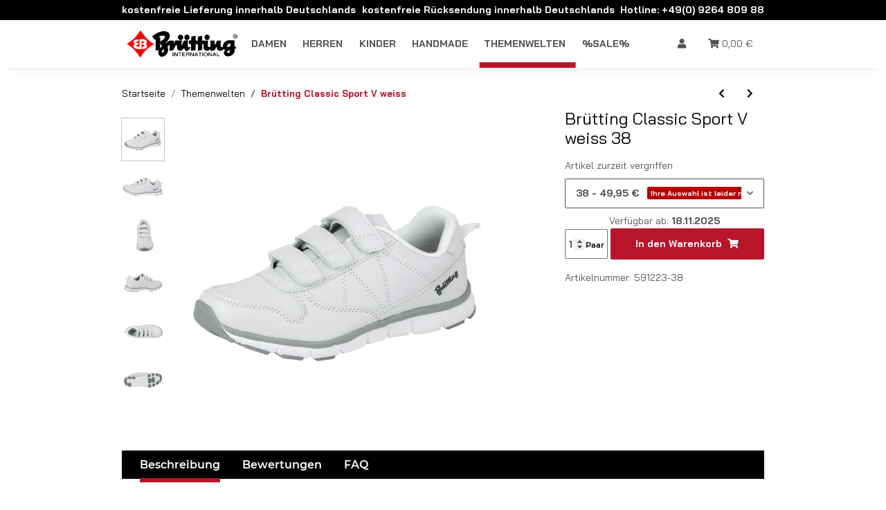

--- FILE ---
content_type: text/html; charset=utf-8
request_url: https://www.bruetting-sport.com/Bruetting-Freizeitschuh-Classic-Sport-V-weiss-38
body_size: 46511
content:
<!DOCTYPE html>
<html lang="de" itemscope itemtype="https://schema.org/ItemPage">
    
    <head>
<!-- The initial config of Consent Mode -->
<script type="text/javascript">
        window.dataLayer = window.dataLayer || [];
        function gtag() {dataLayer.push(arguments);}
        gtag('consent', 'default', {
            ad_storage: 'denied',
            ad_user_data: 'denied',
            ad_personalization: 'denied',
            analytics_storage: 'denied',
            functionality_storage: 'denied',
            personalization_storage: 'denied',
            security_storage: 'denied',
            wait_for_update: 2000});
        </script><!-- Google Tag Manager -->
<script id="ws_gt_gtm">(function(w,d,s,l,i){w[l]=w[l]||[];w[l].push({'gtm.start':new Date().getTime(),event:'gtm.js'});var f=d.getElementsByTagName(s)[0],j=d.createElement(s),dl=l!='dataLayer'?'&l='+l:'';j.async=true;j.src='https://www.googletagmanager.com/gtm.js?id='+i+dl;f.parentNode.insertBefore(j,f);})(window,document,'script','dataLayer','GTM-NN5QV8JR');</script>
<!-- End Google Tag Manager -->
<!-- WS Google Tracking -->
<script async src="https://www.googletagmanager.com/gtag/js"></script><script id="ws_gt_globalSiteTag" type="application/javascript">
window.dataLayer = window.dataLayer || [];
function gtag() {dataLayer.push(arguments);}
gtag('js', new Date());
gtag('set', {'language': 'de'});</script>

<script type="application/javascript">/* Google Ads */if(typeof gtag == 'function'){gtag('config', 'AW-966738064', {'allow_enhanced_conversions': true})};</script>
<script type="application/javascript">/* Google Analytics 4 */if(typeof gtag == 'function'){gtag('config', 'G-V10TSY48RM')};</script>
<!-- END WS Google Tracking --><meta name="google-site-verification" content="3uV0wZu5zkUTI2Mxr3mJxT00TlfrckCf1d0IEXnqJ_Q">
<meta name="kk-dropper-io-token" content="04f277965361ad1c5e6a28a69c63c3a7">
        
            <meta http-equiv="content-type" content="text/html; charset=utf-8">
            <meta name="description" itemprop="description" content="Freizeitschuh von Brütting. ⇒ Freizeitschuh Classic Sport V in weiss im Brütting Online Shop ✓Kostenloser Rückversand ✓Direkt vom Hersteller">
                        <meta name="viewport" content="width=device-width,height=device-height, initial-scale=1.0">
            <meta http-equiv="X-UA-Compatible" content="IE=edge">
                        <meta name="robots" content="index, follow">

            <meta itemprop="url" content="https://www.bruetting-sport.com/Bruetting-Freizeitschuh-Classic-Sport-V-weiss">
            
                <meta name="theme-color" content="#1C1D2C">
            
            <meta property="og:type" content="website">
            <meta property="og:site_name" content="Brütting Freizeitschuh Classic Sport V in weiss">
            <meta property="og:title" content="Brütting Freizeitschuh Classic Sport V in weiss">
            <meta property="og:description" content="Freizeitschuh von Brütting. ⇒ Freizeitschuh Classic Sport V in weiss im Brütting Online Shop ✓Kostenloser Rückversand ✓Direkt vom Hersteller">
            <meta property="og:url" content="https://www.bruetting-sport.com/Bruetting-Freizeitschuh-Classic-Sport-V-weiss">

                            <meta itemprop="image" content="https://www.bruetting-sport.com/media/image/product/18492/lg/bruetting-freizeitschuh-classic-sport-v-weiss-38.jpg">
                <meta property="og:image" content="https://www.bruetting-sport.com/media/image/product/18492/lg/bruetting-freizeitschuh-classic-sport-v-weiss-38.jpg">
                    

        <title itemprop="name">Brütting Freizeitschuh Classic Sport V in weiss</title>

                    
<style type="text/css" data-dropper-inlined="//www.bruetting-sport.com/plugins/kk_dropper/drops/Shared/framework.css?v=100.19.5">
._t-center{text-align:center}._t-left{text-align:left}._t-right{text-align:right}._v-middle{vertical-align:middle!important}._v-top{vertical-align:top!important}._v-bottom{vertical-align:bottom!important}._v-baseline{vertical-align:baseline!important}._m-0{margin:0!important}._m-0-top{margin-top:0!important}._m-0-bottom{margin-bottom:0!important}._m-0-right{margin-right:0!important}._m-0-left{margin-left:0!important}._m-025{margin:.25em!important}._m-025-top{margin-top:.25em!important}._m-025-bottom{margin-bottom:.25em!important}._m-025-right{margin-right:.25em!important}._m-025-left{margin-left:.25em!important}._m-05{margin:.5em!important}._m-05-top{margin-top:.5em!important}._m-05-bottom{margin-bottom:.5em!important}._m-05-right{margin-right:.5em!important}._m-05-left{margin-left:.5em!important}._m-075{margin:.75em!important}._m-075-top{margin-top:.75em!important}._m-075-bottom{margin-bottom:.75em!important}._m-075-right{margin-right:.75em!important}._m-075-left{margin-left:.75em!important}._m-1{margin:1em!important}._m-1-top{margin-top:1em!important}._m-1-bottom{margin-bottom:1em!important}._m-1-right{margin-right:1em!important}._m-1-left{margin-left:1em!important}._m-125{margin:1.25em!important}._m-125-top{margin-top:1.25em!important}._m-125-bottom{margin-bottom:1.25em!important}._m-125-right{margin-right:1.25em!important}._m-125-left{margin-left:1.25em!important}._m-15{margin:1.5em!important}._m-15-top{margin-top:1.5em!important}._m-15-bottom{margin-bottom:1.5em!important}._m-15-right{margin-right:1.5em!important}._m-15-left{margin-left:1.5em!important}._m-175{margin:1.75em!important}._m-175-top{margin-top:1.75em!important}._m-175-bottom{margin-bottom:1.75em!important}._m-175-right{margin-right:1.75em!important}._m-175-left{margin-left:1.75em!important}._m-2{margin:2em!important}._m-2-top{margin-top:2em!important}._m-2-bottom{margin-bottom:2em!important}._m-2-right{margin-right:2em!important}._m-2-left{margin-left:2em!important}._m-25{margin:2.5em!important}._m-25-top{margin-top:2.5em!important}._m-25-bottom{margin-bottom:2.5em!important}._m-25-right{margin-right:2.5em!important}._m-25-left{margin-left:2.5em!important}._m-3{margin:3em!important}._m-3-top{margin-top:3em!important}._m-3-bottom{margin-bottom:3em!important}._m-3-right{margin-right:3em!important}._m-3-left{margin-left:3em!important}._m-4{margin:4em!important}._m-4-top{margin-top:4em!important}._m-4-bottom{margin-bottom:4em!important}._m-4-right{margin-right:4em!important}._m-4-left{margin-left:4em!important}._m-5{margin:5em!important}._m-5-top{margin-top:5em!important}._m-5-bottom{margin-bottom:5em!important}._m-5-right{margin-right:5em!important}._m-5-left{margin-left:5em!important}._p-0{padding:0!important}._p-0-top{padding-top:0!important}._p-0-bottom{padding-bottom:0!important}._p-0-right{padding-right:0!important}._p-0-left{padding-left:0!important}._p-025{padding:.25em!important}._p-025-top{padding-top:.25em!important}._p-025-bottom{padding-bottom:.25em!important}._p-025-right{padding-right:.25em!important}._p-025-left{padding-left:.25em!important}._p-05{padding:.5em!important}._p-05-top{padding-top:.5em!important}._p-05-bottom{padding-bottom:.5em!important}._p-05-right{padding-right:.5em!important}._p-05-left{padding-left:.5em!important}._p-075{padding:.75em!important}._p-075-top{padding-top:.75em!important}._p-075-bottom{padding-bottom:.75em!important}._p-075-right{padding-right:.75em!important}._p-075-left{padding-left:.75em!important}._p-1{padding:1em!important}._p-1-top{padding-top:1em!important}._p-1-bottom{padding-bottom:1em!important}._p-1-right{padding-right:1em!important}._p-1-left{padding-left:1em!important}._p-125{padding:1.25em!important}._p-125-top{padding-top:1.25em!important}._p-125-bottom{padding-bottom:1.25em!important}._p-125-right{padding-right:1.25em!important}._p-125-left{padding-left:1.25em!important}._p-15{padding:1.5em!important}._p-15-top{padding-top:1.5em!important}._p-15-bottom{padding-bottom:1.5em!important}._p-15-right{padding-right:1.5em!important}._p-15-left{padding-left:1.5em!important}._p-175{padding:1.75em!important}._p-175-top{padding-top:1.75em!important}._p-175-bottom{padding-bottom:1.75em!important}._p-175-right{padding-right:1.75em!important}._p-175-left{padding-left:1.75em!important}._p-2{padding:2em!important}._p-2-top{padding-top:2em!important}._p-2-bottom{padding-bottom:2em!important}._p-2-right{padding-right:2em!important}._p-2-left{padding-left:2em!important}._p-25{padding:2.5em!important}._p-25-top{padding-top:2.5em!important}._p-25-bottom{padding-bottom:2.5em!important}._p-25-right{padding-right:2.5em!important}._p-25-left{padding-left:2.5em!important}._p-3{padding:3em!important}._p-3-top{padding-top:3em!important}._p-3-bottom{padding-bottom:3em!important}._p-3-right{padding-right:3em!important}._p-3-left{padding-left:3em!important}._p-4{padding:4em!important}._p-4-top{padding-top:4em!important}._p-4-bottom{padding-bottom:4em!important}._p-4-right{padding-right:4em!important}._p-4-left{padding-left:4em!important}._p-5{padding:5em!important}._p-5-top{padding-top:5em!important}._p-5-bottom{padding-bottom:5em!important}._p-5-right{padding-right:5em!important}._p-5-left{padding-left:5em!important}._fs-0{font-size:0!important}._fs-01{font-size:.1em!important}._fs-02{font-size:.2em!important}._fs-03{font-size:.3em!important}._fs-04{font-size:.4em!important}._fs-05{font-size:.5em!important}._fs-06{font-size:.6em!important}._fs-07{font-size:.7em!important}._fs-075{font-size:.75em!important}._fs-08{font-size:.8em!important}._fs-09{font-size:.9em!important}._fs-095{font-size:.95em!important}._fs-1{font-size:1em!important}._fs-11{font-size:1.1em!important}._fs-12{font-size:1.2em!important}._fs-13{font-size:1.3em!important}._fs-14{font-size:1.4em!important}._fs-15{font-size:1.5em!important}._fs-16{font-size:1.6em!important}._fs-17{font-size:1.7em!important}._fs-18{font-size:1.8em!important}._fs-19{font-size:1.9em!important}._fs-2{font-size:2em!important}._fs-25{font-size:2.5em!important}._fs-3{font-size:3em!important}._fs-35{font-size:3.5em!important}._fs-4{font-size:4em!important}._fs-5{font-size:5em!important}._fs-6{font-size:6em!important}._fs-7{font-size:7em!important}._left{float:left!important}._right{float:right!important}._fw-light{font-weight:300!important}._fw-normal{font-weight:400!important}._fw-bold{font-weight:700!important}._fw-heavy{font-weight:800!important}._lh-normal{line-height:normal!important}._lh-0{line-height:0!important}._lh-1{line-height:1!important}._lh-11{line-height:1.1!important}._lh-12{line-height:1.2!important}._lh-13{line-height:1.3!important}._lh-14{line-height:1.4!important}._lh-15{line-height:1.5!important}._lh-2{line-height:1.5!important}._relative{position:relative}._absolute{position:absolute}._static{position:static}._d-block{display:block}._d-inline{display:inline}._d-inline-block{display:inline-block}._d-table{display:table}._d-table-row{display:table-row}._d-table-cell{display:table-cell}._hcenter{display:table;margin-left:auto;margin-right:auto}._br-0{border-radius:0!important}._br-2{border-radius:2px!important}._b-left{border-left:1px solid #ddd!important}._b-right{border-right:1px solid #ddd!important}._b-top{border-top:1px solid #ddd!important}._b-bottom{border-bottom:1px solid #ddd!important}._b-all{border:1px solid #ddd!important}._b-none{border:0 none!important}._c-default{cursor:default!important}._c-pointer{cursor:pointer!important}._click-through{pointer-events:none!important}._o-0{opacity:0!important}._o-01{opacity:.1!important}._o-02{opacity:.2!important}._o-03{opacity:.3!important}._o-04{opacity:.4!important}._o-05{opacity:.5!important}._o-06{opacity:.6!important}._o-07{opacity:.7!important}._o-08{opacity:.8!important}._o-09{opacity:.9!important}._o-1{opacity:1!important}._o-1-hover:hover{opacity:1!important}._w-5{width:5%!important}._w-10{width:10%!important}._w-15{width:15%!important}._w-20{width:20%!important}._w-25{width:25%!important}._w-30{width:30%!important}._w-33{width:33.333333333333333%!important}._w-35{width:35%!important}._w-30{width:30%!important}._w-40{width:40%!important}._w-50{width:50%!important}._w-60{width:60%!important}._w-66{width:66%!important}._w-70{width:70%!important}._w-75{width:75%!important}._w-80{width:80%!important}._w-85{width:85%!important}._w-90{width:90%!important}._w-95{width:95%!important}._w-100{width:100%!important}._dg{display:block;clear:both}._dgw{display:flex;flex-wrap:wrap;flex-direction:row;--dg-units:12;--dg-gap-x:30px;--dg-gap-y:30px}._dg>._dgw{gap:0 var(--dg-gap-x);margin:calc(-1 * var(--dg-gap-y)/ 2) 0}._dgs{--dg-offset:0;--dg-span:var(--dg-units);display:block}._dgw>._dgs{width:calc(((var(--dg-span)/ var(--dg-units)) * 100%) - ((var(--dg-units) - var(--dg-span))/ var(--dg-units)) * var(--dg-gap-x));margin-left:calc(((var(--dg-offset)/ var(--dg-units)) * 100%) + (var(--dg-offset) * (var(--dg-gap-x)/ var(--dg-units))));padding:calc(var(--dg-gap-y)/ 2) 0}._dgb{display:none;width:100%;clear:both}i.kk-icon-svg{display:inline-block;display:inline-flex;align-self:center;line-height:1;align-items:center;position:relative;top:.125em}i.kk-icon-svg>svg{height:1em;fill:currentColor}i.kk-icon-boxed{width:1em;text-align:center}.kk-loader,.kk-loader:after,.kk-loader:before{animation:kk_loader 1s infinite ease-in-out;width:1em;height:4em}.kk-loader{text-indent:-9999em;position:relative;font-size:11px;transform:translateZ(0);animation-delay:-.16s;margin:0 auto;top:50px}.kk-loader:after,.kk-loader:before{position:absolute;top:0;content:''}.kk-loader:before{left:-1.5em;animation-delay:-.32s}.kk-loader:after{left:1.5em}@keyframes kk_loader{0%,100%,80%{box-shadow:0 0;height:4em}40%{box-shadow:0 -2em;height:5em}}.kk-drop-lazy-load-container{position:relative}.kk-drop-lazy-load-container .kk-loader{opacity:.15;position:absolute;left:50%;transform:translateX(-50%) translateZ(0)}
</style>
<style type="text/css" data-dropper-inlined="//www.bruetting-sport.com/plugins/kk_dropper/drops/KK_FlexLayout/gridsystem.css?v=2.0.2">
.kk-flexlayout{display:block}.grid-system{display:inline-block;width:100%;vertical-align:top}.grid-system.equal-spaces>.grid-system-row>.grid-space.equal-space{display:flex;flex-direction:column}.grid-system.equal-spaces>.grid-system-row>.grid-space.equal-space>div{flex:auto}.grid-space.grid-space-hidden{padding:0!important}
</style>
<style type="text/css" data-dropper-inlined="//www.bruetting-sport.com/plugins/kk_dropper/integrations/INT_Nova/css/style.css?v=1.1.2">
.int-nova-article-wrapper.product-wrapper{height:auto!important}
</style>
<meta name="kk-dropper-stylesheets" content="">
<link rel="canonical" href="https://www.bruetting-sport.com/Bruetting-Freizeitschuh-Classic-Sport-V-weiss">
        
        

        
            <link type="image/x-icon" href="https://www.bruetting-sport.com/templates/bruettingsport5/themes/base/images/favicon.ico" rel="icon">
        

        
                                                    <style id="criticalCSS">
                
                    /* grid breakpoints */
/* grid containers */
/* links */
/* cards */
/* tables */
/* breadcrumbs */
/* navs */
/* modals */
/* progress */
/* options */
/* dropdowns */
/*$ci-secondary:                      #EBEBEB;*/
/*--- https://jtl-devguide.readthedocs.io/projects/jtl-shop/de/latest/shop_templates/theme_edit.html ---

$font-family-sans-serif: ;
$font-family
*/
/* grid breakpoints */
/* grid containers */
/* links */
/* cards */
/* tables */
/* breadcrumbs */
/* navs */
/* modals */
/* progress */
/* options */
/* dropdowns */
:root {
  --blue: #007bff;
  --indigo: #6610f2;
  --purple: #6f42c1;
  --pink: #e83e8c;
  --red: #b8152a;
  --orange: #fd7e14;
  --yellow: #ffc107;
  --green: #28a745;
  --teal: #20c997;
  --cyan: #17a2b8;
  --white: white;
  --gray: #707070;
  --gray-dark: #343a40;
  --primary: #b8152a;
  --secondary: #f6f6f6;
  --success: #1C871E;
  --info: #525252;
  --warning: #f39932;
  --danger: #b90000;
  --light: #f5f7fa;
  --dark: #525252;
  --gray: #707070;
  --gray-light: #f5f7fa;
  --gray-medium: #ebebeb;
  --gray-dark: #9b9b9b;
  --gray-darker: #525252;
  --breakpoint-xs: 0;
  --breakpoint-sm: 576px;
  --breakpoint-md: 768px;
  --breakpoint-lg: 992px;
  --breakpoint-xl: 1300px;
  --font-family-sans-serif: "Bai Jamjuree";
  --font-family-monospace: SFMono-Regular, Menlo, Monaco, Consolas, "Liberation Mono", "Courier New", monospace;
}

*,
*::before,
*::after {
  box-sizing: border-box;
}

html {
  font-family: sans-serif;
  line-height: 1.15;
  -webkit-text-size-adjust: 100%;
  -webkit-tap-highlight-color: rgba(0, 0, 0, 0);
}

article, aside, figcaption, figure, footer, header, hgroup, main, nav, section {
  display: block;
}

body {
  margin: 0;
  font-family: "Bai Jamjuree";
  font-size: 0.875rem;
  font-weight: 400;
  line-height: 1.5;
  color: #525252;
  text-align: left;
  background-color: #f5f7fa;
}

[tabindex="-1"]:focus:not(:focus-visible) {
  outline: 0 !important;
}

hr {
  box-sizing: content-box;
  height: 0;
  overflow: visible;
}

h1, h2, h3, h4, h5, h6 {
  margin-top: 0;
  margin-bottom: 1rem;
}

p {
  margin-top: 0;
  margin-bottom: 1rem;
}

abbr[title],
abbr[data-original-title] {
  text-decoration: underline;
  text-decoration: underline dotted;
  cursor: help;
  border-bottom: 0;
  text-decoration-skip-ink: none;
}

address {
  margin-bottom: 1rem;
  font-style: normal;
  line-height: inherit;
}

ol,
ul,
dl {
  margin-top: 0;
  margin-bottom: 1rem;
}

ol ol,
ul ul,
ol ul,
ul ol {
  margin-bottom: 0;
}

dt {
  font-weight: 700;
}

dd {
  margin-bottom: 0.5rem;
  margin-left: 0;
}

blockquote {
  margin: 0 0 1rem;
}

b,
strong {
  font-weight: bolder;
}

small {
  font-size: 80%;
}

sub,
sup {
  position: relative;
  font-size: 75%;
  line-height: 0;
  vertical-align: baseline;
}

sub {
  bottom: -0.25em;
}

sup {
  top: -0.5em;
}

a {
  color: #000;
  text-decoration: underline;
  background-color: transparent;
}
a:hover {
  color: #F8BF00;
  text-decoration: none;
}

a:not([href]):not([class]) {
  color: inherit;
  text-decoration: none;
}
a:not([href]):not([class]):hover {
  color: inherit;
  text-decoration: none;
}

pre,
code,
kbd,
samp {
  font-family: SFMono-Regular, Menlo, Monaco, Consolas, "Liberation Mono", "Courier New", monospace;
  font-size: 1em;
}

pre {
  margin-top: 0;
  margin-bottom: 1rem;
  overflow: auto;
  -ms-overflow-style: scrollbar;
}

figure {
  margin: 0 0 1rem;
}

img {
  vertical-align: middle;
  border-style: none;
}

svg {
  overflow: hidden;
  vertical-align: middle;
}

table {
  border-collapse: collapse;
}

caption {
  padding-top: 0.75rem;
  padding-bottom: 0.75rem;
  color: #707070;
  text-align: left;
  caption-side: bottom;
}

th {
  text-align: inherit;
  text-align: -webkit-match-parent;
}

label {
  display: inline-block;
  margin-bottom: 0.5rem;
}

button {
  border-radius: 0;
}

button:focus:not(:focus-visible) {
  outline: 0;
}

input,
button,
select,
optgroup,
textarea {
  margin: 0;
  font-family: inherit;
  font-size: inherit;
  line-height: inherit;
}

button,
input {
  overflow: visible;
}

button,
select {
  text-transform: none;
}

[role=button] {
  cursor: pointer;
}

select {
  word-wrap: normal;
}

button,
[type=button],
[type=reset],
[type=submit] {
  -webkit-appearance: button;
}

button:not(:disabled),
[type=button]:not(:disabled),
[type=reset]:not(:disabled),
[type=submit]:not(:disabled) {
  cursor: pointer;
}

button::-moz-focus-inner,
[type=button]::-moz-focus-inner,
[type=reset]::-moz-focus-inner,
[type=submit]::-moz-focus-inner {
  padding: 0;
  border-style: none;
}

input[type=radio],
input[type=checkbox] {
  box-sizing: border-box;
  padding: 0;
}

textarea {
  overflow: auto;
  resize: vertical;
}

fieldset {
  min-width: 0;
  padding: 0;
  margin: 0;
  border: 0;
}

legend {
  display: block;
  width: 100%;
  max-width: 100%;
  padding: 0;
  margin-bottom: 0.5rem;
  font-size: 1.5rem;
  line-height: inherit;
  color: inherit;
  white-space: normal;
}

progress {
  vertical-align: baseline;
}

[type=number]::-webkit-inner-spin-button,
[type=number]::-webkit-outer-spin-button {
  height: auto;
}

[type=search] {
  outline-offset: -2px;
  -webkit-appearance: none;
}

[type=search]::-webkit-search-decoration {
  -webkit-appearance: none;
}

::-webkit-file-upload-button {
  font: inherit;
  -webkit-appearance: button;
}

output {
  display: inline-block;
}

summary {
  display: list-item;
  cursor: pointer;
}

template {
  display: none;
}

[hidden] {
  display: none !important;
}

.img-fluid {
  max-width: 100%;
  height: auto;
}

.img-thumbnail {
  padding: 0.25rem;
  background-color: #f5f7fa;
  border: 1px solid #dee2e6;
  border-radius: 0.125rem;
  box-shadow: 0 1px 2px rgba(0, 0, 0, 0.075);
  max-width: 100%;
  height: auto;
}

.figure {
  display: inline-block;
}

.figure-img {
  margin-bottom: 0.5rem;
  line-height: 1;
}

.figure-caption {
  font-size: 90%;
  color: #707070;
}

code {
  font-size: 87.5%;
  color: #e83e8c;
  word-wrap: break-word;
}
a > code {
  color: inherit;
}

kbd {
  padding: 0.2rem 0.4rem;
  font-size: 87.5%;
  color: white;
  background-color: #212529;
  border-radius: 0.125rem;
  box-shadow: inset 0 -0.1rem 0 rgba(0, 0, 0, 0.25);
}
kbd kbd {
  padding: 0;
  font-size: 100%;
  font-weight: 700;
  box-shadow: none;
}

pre {
  display: block;
  font-size: 87.5%;
  color: #212529;
}
pre code {
  font-size: inherit;
  color: inherit;
  word-break: normal;
}

.pre-scrollable {
  max-height: 340px;
  overflow-y: scroll;
}

.container,
.container-fluid,
.container-xl,
.container-lg,
.container-md,
.container-sm {
  width: 100%;
  padding-right: 1rem;
  padding-left: 1rem;
  margin-right: auto;
  margin-left: auto;
}

@media (min-width: 576px) {
  .container-sm, .container {
    max-width: 97vw;
  }
}
@media (min-width: 768px) {
  .container-md, .container-sm, .container {
    max-width: 720px;
  }
}
@media (min-width: 992px) {
  .container-lg, .container-md, .container-sm, .container {
    max-width: 960px;
  }
}
@media (min-width: 1300px) {
  .container-xl, .container-lg, .container-md, .container-sm, .container {
    max-width: 1250px;
  }
}
.row {
  display: flex;
  flex-wrap: wrap;
  margin-right: -1rem;
  margin-left: -1rem;
}

.no-gutters {
  margin-right: 0;
  margin-left: 0;
}
.no-gutters > .col,
.no-gutters > [class*=col-] {
  padding-right: 0;
  padding-left: 0;
}

.col-xl,
.col-xl-auto, .col-xl-12, .col-xl-11, .col-xl-10, .col-xl-9, .col-xl-8, .col-xl-7, .col-xl-6, .col-xl-5, .col-xl-4, .col-xl-3, .col-xl-2, .col-xl-1, .col-lg,
.col-lg-auto, .col-lg-12, .col-lg-11, .col-lg-10, .col-lg-9, .col-lg-8, .col-lg-7, .col-lg-6, .col-lg-5, .col-lg-4, .col-lg-3, .col-lg-2, .col-lg-1, .col-md,
.col-md-auto, .col-md-12, .col-md-11, .col-md-10, .col-md-9, .col-md-8, .col-md-7, .col-md-6, .col-md-5, .col-md-4, .col-md-3, .col-md-2, .col-md-1, .col-sm,
.col-sm-auto, .col-sm-12, .col-sm-11, .col-sm-10, .col-sm-9, .col-sm-8, .col-sm-7, .col-sm-6, .col-sm-5, .col-sm-4, .col-sm-3, .col-sm-2, .col-sm-1, .col,
.col-auto, .col-12, .col-11, .col-10, .col-9, .col-8, .col-7, .col-6, .col-5, .col-4, .col-3, .col-2, .col-1 {
  position: relative;
  width: 100%;
  padding-right: 1rem;
  padding-left: 1rem;
}

.col {
  flex-basis: 0;
  flex-grow: 1;
  max-width: 100%;
}

.row-cols-1 > * {
  flex: 0 0 100%;
  max-width: 100%;
}

.row-cols-2 > * {
  flex: 0 0 50%;
  max-width: 50%;
}

.row-cols-3 > * {
  flex: 0 0 33.3333333333%;
  max-width: 33.3333333333%;
}

.row-cols-4 > * {
  flex: 0 0 25%;
  max-width: 25%;
}

.row-cols-5 > * {
  flex: 0 0 20%;
  max-width: 20%;
}

.row-cols-6 > * {
  flex: 0 0 16.6666666667%;
  max-width: 16.6666666667%;
}

.col-auto {
  flex: 0 0 auto;
  width: auto;
  max-width: 100%;
}

.col-1 {
  flex: 0 0 8.33333333%;
  max-width: 8.33333333%;
}

.col-2 {
  flex: 0 0 16.66666667%;
  max-width: 16.66666667%;
}

.col-3 {
  flex: 0 0 25%;
  max-width: 25%;
}

.col-4 {
  flex: 0 0 33.33333333%;
  max-width: 33.33333333%;
}

.col-5 {
  flex: 0 0 41.66666667%;
  max-width: 41.66666667%;
}

.col-6 {
  flex: 0 0 50%;
  max-width: 50%;
}

.col-7 {
  flex: 0 0 58.33333333%;
  max-width: 58.33333333%;
}

.col-8 {
  flex: 0 0 66.66666667%;
  max-width: 66.66666667%;
}

.col-9 {
  flex: 0 0 75%;
  max-width: 75%;
}

.col-10 {
  flex: 0 0 83.33333333%;
  max-width: 83.33333333%;
}

.col-11 {
  flex: 0 0 91.66666667%;
  max-width: 91.66666667%;
}

.col-12 {
  flex: 0 0 100%;
  max-width: 100%;
}

.order-first {
  order: -1;
}

.order-last {
  order: 13;
}

.order-0 {
  order: 0;
}

.order-1 {
  order: 1;
}

.order-2 {
  order: 2;
}

.order-3 {
  order: 3;
}

.order-4 {
  order: 4;
}

.order-5 {
  order: 5;
}

.order-6 {
  order: 6;
}

.order-7 {
  order: 7;
}

.order-8 {
  order: 8;
}

.order-9 {
  order: 9;
}

.order-10 {
  order: 10;
}

.order-11 {
  order: 11;
}

.order-12 {
  order: 12;
}

.offset-1 {
  margin-left: 8.33333333%;
}

.offset-2 {
  margin-left: 16.66666667%;
}

.offset-3 {
  margin-left: 25%;
}

.offset-4 {
  margin-left: 33.33333333%;
}

.offset-5 {
  margin-left: 41.66666667%;
}

.offset-6 {
  margin-left: 50%;
}

.offset-7 {
  margin-left: 58.33333333%;
}

.offset-8 {
  margin-left: 66.66666667%;
}

.offset-9 {
  margin-left: 75%;
}

.offset-10 {
  margin-left: 83.33333333%;
}

.offset-11 {
  margin-left: 91.66666667%;
}

@media (min-width: 576px) {
  .col-sm {
    flex-basis: 0;
    flex-grow: 1;
    max-width: 100%;
  }
  .row-cols-sm-1 > * {
    flex: 0 0 100%;
    max-width: 100%;
  }
  .row-cols-sm-2 > * {
    flex: 0 0 50%;
    max-width: 50%;
  }
  .row-cols-sm-3 > * {
    flex: 0 0 33.3333333333%;
    max-width: 33.3333333333%;
  }
  .row-cols-sm-4 > * {
    flex: 0 0 25%;
    max-width: 25%;
  }
  .row-cols-sm-5 > * {
    flex: 0 0 20%;
    max-width: 20%;
  }
  .row-cols-sm-6 > * {
    flex: 0 0 16.6666666667%;
    max-width: 16.6666666667%;
  }
  .col-sm-auto {
    flex: 0 0 auto;
    width: auto;
    max-width: 100%;
  }
  .col-sm-1 {
    flex: 0 0 8.33333333%;
    max-width: 8.33333333%;
  }
  .col-sm-2 {
    flex: 0 0 16.66666667%;
    max-width: 16.66666667%;
  }
  .col-sm-3 {
    flex: 0 0 25%;
    max-width: 25%;
  }
  .col-sm-4 {
    flex: 0 0 33.33333333%;
    max-width: 33.33333333%;
  }
  .col-sm-5 {
    flex: 0 0 41.66666667%;
    max-width: 41.66666667%;
  }
  .col-sm-6 {
    flex: 0 0 50%;
    max-width: 50%;
  }
  .col-sm-7 {
    flex: 0 0 58.33333333%;
    max-width: 58.33333333%;
  }
  .col-sm-8 {
    flex: 0 0 66.66666667%;
    max-width: 66.66666667%;
  }
  .col-sm-9 {
    flex: 0 0 75%;
    max-width: 75%;
  }
  .col-sm-10 {
    flex: 0 0 83.33333333%;
    max-width: 83.33333333%;
  }
  .col-sm-11 {
    flex: 0 0 91.66666667%;
    max-width: 91.66666667%;
  }
  .col-sm-12 {
    flex: 0 0 100%;
    max-width: 100%;
  }
  .order-sm-first {
    order: -1;
  }
  .order-sm-last {
    order: 13;
  }
  .order-sm-0 {
    order: 0;
  }
  .order-sm-1 {
    order: 1;
  }
  .order-sm-2 {
    order: 2;
  }
  .order-sm-3 {
    order: 3;
  }
  .order-sm-4 {
    order: 4;
  }
  .order-sm-5 {
    order: 5;
  }
  .order-sm-6 {
    order: 6;
  }
  .order-sm-7 {
    order: 7;
  }
  .order-sm-8 {
    order: 8;
  }
  .order-sm-9 {
    order: 9;
  }
  .order-sm-10 {
    order: 10;
  }
  .order-sm-11 {
    order: 11;
  }
  .order-sm-12 {
    order: 12;
  }
  .offset-sm-0 {
    margin-left: 0;
  }
  .offset-sm-1 {
    margin-left: 8.33333333%;
  }
  .offset-sm-2 {
    margin-left: 16.66666667%;
  }
  .offset-sm-3 {
    margin-left: 25%;
  }
  .offset-sm-4 {
    margin-left: 33.33333333%;
  }
  .offset-sm-5 {
    margin-left: 41.66666667%;
  }
  .offset-sm-6 {
    margin-left: 50%;
  }
  .offset-sm-7 {
    margin-left: 58.33333333%;
  }
  .offset-sm-8 {
    margin-left: 66.66666667%;
  }
  .offset-sm-9 {
    margin-left: 75%;
  }
  .offset-sm-10 {
    margin-left: 83.33333333%;
  }
  .offset-sm-11 {
    margin-left: 91.66666667%;
  }
}
@media (min-width: 768px) {
  .col-md {
    flex-basis: 0;
    flex-grow: 1;
    max-width: 100%;
  }
  .row-cols-md-1 > * {
    flex: 0 0 100%;
    max-width: 100%;
  }
  .row-cols-md-2 > * {
    flex: 0 0 50%;
    max-width: 50%;
  }
  .row-cols-md-3 > * {
    flex: 0 0 33.3333333333%;
    max-width: 33.3333333333%;
  }
  .row-cols-md-4 > * {
    flex: 0 0 25%;
    max-width: 25%;
  }
  .row-cols-md-5 > * {
    flex: 0 0 20%;
    max-width: 20%;
  }
  .row-cols-md-6 > * {
    flex: 0 0 16.6666666667%;
    max-width: 16.6666666667%;
  }
  .col-md-auto {
    flex: 0 0 auto;
    width: auto;
    max-width: 100%;
  }
  .col-md-1 {
    flex: 0 0 8.33333333%;
    max-width: 8.33333333%;
  }
  .col-md-2 {
    flex: 0 0 16.66666667%;
    max-width: 16.66666667%;
  }
  .col-md-3 {
    flex: 0 0 25%;
    max-width: 25%;
  }
  .col-md-4 {
    flex: 0 0 33.33333333%;
    max-width: 33.33333333%;
  }
  .col-md-5 {
    flex: 0 0 41.66666667%;
    max-width: 41.66666667%;
  }
  .col-md-6 {
    flex: 0 0 50%;
    max-width: 50%;
  }
  .col-md-7 {
    flex: 0 0 58.33333333%;
    max-width: 58.33333333%;
  }
  .col-md-8 {
    flex: 0 0 66.66666667%;
    max-width: 66.66666667%;
  }
  .col-md-9 {
    flex: 0 0 75%;
    max-width: 75%;
  }
  .col-md-10 {
    flex: 0 0 83.33333333%;
    max-width: 83.33333333%;
  }
  .col-md-11 {
    flex: 0 0 91.66666667%;
    max-width: 91.66666667%;
  }
  .col-md-12 {
    flex: 0 0 100%;
    max-width: 100%;
  }
  .order-md-first {
    order: -1;
  }
  .order-md-last {
    order: 13;
  }
  .order-md-0 {
    order: 0;
  }
  .order-md-1 {
    order: 1;
  }
  .order-md-2 {
    order: 2;
  }
  .order-md-3 {
    order: 3;
  }
  .order-md-4 {
    order: 4;
  }
  .order-md-5 {
    order: 5;
  }
  .order-md-6 {
    order: 6;
  }
  .order-md-7 {
    order: 7;
  }
  .order-md-8 {
    order: 8;
  }
  .order-md-9 {
    order: 9;
  }
  .order-md-10 {
    order: 10;
  }
  .order-md-11 {
    order: 11;
  }
  .order-md-12 {
    order: 12;
  }
  .offset-md-0 {
    margin-left: 0;
  }
  .offset-md-1 {
    margin-left: 8.33333333%;
  }
  .offset-md-2 {
    margin-left: 16.66666667%;
  }
  .offset-md-3 {
    margin-left: 25%;
  }
  .offset-md-4 {
    margin-left: 33.33333333%;
  }
  .offset-md-5 {
    margin-left: 41.66666667%;
  }
  .offset-md-6 {
    margin-left: 50%;
  }
  .offset-md-7 {
    margin-left: 58.33333333%;
  }
  .offset-md-8 {
    margin-left: 66.66666667%;
  }
  .offset-md-9 {
    margin-left: 75%;
  }
  .offset-md-10 {
    margin-left: 83.33333333%;
  }
  .offset-md-11 {
    margin-left: 91.66666667%;
  }
}
@media (min-width: 992px) {
  .col-lg {
    flex-basis: 0;
    flex-grow: 1;
    max-width: 100%;
  }
  .row-cols-lg-1 > * {
    flex: 0 0 100%;
    max-width: 100%;
  }
  .row-cols-lg-2 > * {
    flex: 0 0 50%;
    max-width: 50%;
  }
  .row-cols-lg-3 > * {
    flex: 0 0 33.3333333333%;
    max-width: 33.3333333333%;
  }
  .row-cols-lg-4 > * {
    flex: 0 0 25%;
    max-width: 25%;
  }
  .row-cols-lg-5 > * {
    flex: 0 0 20%;
    max-width: 20%;
  }
  .row-cols-lg-6 > * {
    flex: 0 0 16.6666666667%;
    max-width: 16.6666666667%;
  }
  .col-lg-auto {
    flex: 0 0 auto;
    width: auto;
    max-width: 100%;
  }
  .col-lg-1 {
    flex: 0 0 8.33333333%;
    max-width: 8.33333333%;
  }
  .col-lg-2 {
    flex: 0 0 16.66666667%;
    max-width: 16.66666667%;
  }
  .col-lg-3 {
    flex: 0 0 25%;
    max-width: 25%;
  }
  .col-lg-4 {
    flex: 0 0 33.33333333%;
    max-width: 33.33333333%;
  }
  .col-lg-5 {
    flex: 0 0 41.66666667%;
    max-width: 41.66666667%;
  }
  .col-lg-6 {
    flex: 0 0 50%;
    max-width: 50%;
  }
  .col-lg-7 {
    flex: 0 0 58.33333333%;
    max-width: 58.33333333%;
  }
  .col-lg-8 {
    flex: 0 0 66.66666667%;
    max-width: 66.66666667%;
  }
  .col-lg-9 {
    flex: 0 0 75%;
    max-width: 75%;
  }
  .col-lg-10 {
    flex: 0 0 83.33333333%;
    max-width: 83.33333333%;
  }
  .col-lg-11 {
    flex: 0 0 91.66666667%;
    max-width: 91.66666667%;
  }
  .col-lg-12 {
    flex: 0 0 100%;
    max-width: 100%;
  }
  .order-lg-first {
    order: -1;
  }
  .order-lg-last {
    order: 13;
  }
  .order-lg-0 {
    order: 0;
  }
  .order-lg-1 {
    order: 1;
  }
  .order-lg-2 {
    order: 2;
  }
  .order-lg-3 {
    order: 3;
  }
  .order-lg-4 {
    order: 4;
  }
  .order-lg-5 {
    order: 5;
  }
  .order-lg-6 {
    order: 6;
  }
  .order-lg-7 {
    order: 7;
  }
  .order-lg-8 {
    order: 8;
  }
  .order-lg-9 {
    order: 9;
  }
  .order-lg-10 {
    order: 10;
  }
  .order-lg-11 {
    order: 11;
  }
  .order-lg-12 {
    order: 12;
  }
  .offset-lg-0 {
    margin-left: 0;
  }
  .offset-lg-1 {
    margin-left: 8.33333333%;
  }
  .offset-lg-2 {
    margin-left: 16.66666667%;
  }
  .offset-lg-3 {
    margin-left: 25%;
  }
  .offset-lg-4 {
    margin-left: 33.33333333%;
  }
  .offset-lg-5 {
    margin-left: 41.66666667%;
  }
  .offset-lg-6 {
    margin-left: 50%;
  }
  .offset-lg-7 {
    margin-left: 58.33333333%;
  }
  .offset-lg-8 {
    margin-left: 66.66666667%;
  }
  .offset-lg-9 {
    margin-left: 75%;
  }
  .offset-lg-10 {
    margin-left: 83.33333333%;
  }
  .offset-lg-11 {
    margin-left: 91.66666667%;
  }
}
@media (min-width: 1300px) {
  .col-xl {
    flex-basis: 0;
    flex-grow: 1;
    max-width: 100%;
  }
  .row-cols-xl-1 > * {
    flex: 0 0 100%;
    max-width: 100%;
  }
  .row-cols-xl-2 > * {
    flex: 0 0 50%;
    max-width: 50%;
  }
  .row-cols-xl-3 > * {
    flex: 0 0 33.3333333333%;
    max-width: 33.3333333333%;
  }
  .row-cols-xl-4 > * {
    flex: 0 0 25%;
    max-width: 25%;
  }
  .row-cols-xl-5 > * {
    flex: 0 0 20%;
    max-width: 20%;
  }
  .row-cols-xl-6 > * {
    flex: 0 0 16.6666666667%;
    max-width: 16.6666666667%;
  }
  .col-xl-auto {
    flex: 0 0 auto;
    width: auto;
    max-width: 100%;
  }
  .col-xl-1 {
    flex: 0 0 8.33333333%;
    max-width: 8.33333333%;
  }
  .col-xl-2 {
    flex: 0 0 16.66666667%;
    max-width: 16.66666667%;
  }
  .col-xl-3 {
    flex: 0 0 25%;
    max-width: 25%;
  }
  .col-xl-4 {
    flex: 0 0 33.33333333%;
    max-width: 33.33333333%;
  }
  .col-xl-5 {
    flex: 0 0 41.66666667%;
    max-width: 41.66666667%;
  }
  .col-xl-6 {
    flex: 0 0 50%;
    max-width: 50%;
  }
  .col-xl-7 {
    flex: 0 0 58.33333333%;
    max-width: 58.33333333%;
  }
  .col-xl-8 {
    flex: 0 0 66.66666667%;
    max-width: 66.66666667%;
  }
  .col-xl-9 {
    flex: 0 0 75%;
    max-width: 75%;
  }
  .col-xl-10 {
    flex: 0 0 83.33333333%;
    max-width: 83.33333333%;
  }
  .col-xl-11 {
    flex: 0 0 91.66666667%;
    max-width: 91.66666667%;
  }
  .col-xl-12 {
    flex: 0 0 100%;
    max-width: 100%;
  }
  .order-xl-first {
    order: -1;
  }
  .order-xl-last {
    order: 13;
  }
  .order-xl-0 {
    order: 0;
  }
  .order-xl-1 {
    order: 1;
  }
  .order-xl-2 {
    order: 2;
  }
  .order-xl-3 {
    order: 3;
  }
  .order-xl-4 {
    order: 4;
  }
  .order-xl-5 {
    order: 5;
  }
  .order-xl-6 {
    order: 6;
  }
  .order-xl-7 {
    order: 7;
  }
  .order-xl-8 {
    order: 8;
  }
  .order-xl-9 {
    order: 9;
  }
  .order-xl-10 {
    order: 10;
  }
  .order-xl-11 {
    order: 11;
  }
  .order-xl-12 {
    order: 12;
  }
  .offset-xl-0 {
    margin-left: 0;
  }
  .offset-xl-1 {
    margin-left: 8.33333333%;
  }
  .offset-xl-2 {
    margin-left: 16.66666667%;
  }
  .offset-xl-3 {
    margin-left: 25%;
  }
  .offset-xl-4 {
    margin-left: 33.33333333%;
  }
  .offset-xl-5 {
    margin-left: 41.66666667%;
  }
  .offset-xl-6 {
    margin-left: 50%;
  }
  .offset-xl-7 {
    margin-left: 58.33333333%;
  }
  .offset-xl-8 {
    margin-left: 66.66666667%;
  }
  .offset-xl-9 {
    margin-left: 75%;
  }
  .offset-xl-10 {
    margin-left: 83.33333333%;
  }
  .offset-xl-11 {
    margin-left: 91.66666667%;
  }
}
.nav {
  display: flex;
  flex-wrap: wrap;
  padding-left: 0;
  margin-bottom: 0;
  list-style: none;
}

.nav-link {
  display: block;
  padding: 0.5rem 1rem;
  text-decoration: none;
}
.nav-link:hover, .nav-link:focus {
  text-decoration: none;
}
.nav-link.disabled {
  color: #707070;
  pointer-events: none;
  cursor: default;
}

.nav-tabs {
  border-bottom: 1px solid #dee2e6;
}
.nav-tabs .nav-link {
  margin-bottom: -1px;
  border: 1px solid transparent;
  border-top-left-radius: 0;
  border-top-right-radius: 0;
}
.nav-tabs .nav-link:hover, .nav-tabs .nav-link:focus {
  border-color: transparent;
}
.nav-tabs .nav-link.disabled {
  color: #707070;
  background-color: transparent;
  border-color: transparent;
}
.nav-tabs .nav-link.active,
.nav-tabs .nav-item.show .nav-link {
  color: #525252;
  background-color: transparent;
  border-color: #F8BF00;
}
.nav-tabs .dropdown-menu {
  margin-top: -1px;
  border-top-left-radius: 0;
  border-top-right-radius: 0;
}

.nav-pills .nav-link {
  border-radius: 0.125rem;
}
.nav-pills .nav-link.active,
.nav-pills .show > .nav-link {
  color: white;
  background-color: #b8152a;
}

.nav-fill > .nav-link,
.nav-fill .nav-item {
  flex: 1 1 auto;
  text-align: center;
}

.nav-justified > .nav-link,
.nav-justified .nav-item {
  flex-basis: 0;
  flex-grow: 1;
  text-align: center;
}

.tab-content > .tab-pane {
  display: none;
}
.tab-content > .active {
  display: block;
}

.navbar {
  position: relative;
  display: flex;
  flex-wrap: wrap;
  align-items: center;
  justify-content: space-between;
  padding: 0.4rem 1rem;
}
.navbar .container,
.navbar .container-fluid,
.navbar .container-sm,
.navbar .container-md,
.navbar .container-lg,
.navbar .container-xl {
  display: flex;
  flex-wrap: wrap;
  align-items: center;
  justify-content: space-between;
}
.navbar-brand {
  display: inline-block;
  padding-top: 0.40625rem;
  padding-bottom: 0.40625rem;
  margin-right: 1rem;
  font-size: 1rem;
  line-height: inherit;
  white-space: nowrap;
}
.navbar-brand:hover, .navbar-brand:focus {
  text-decoration: none;
}

.navbar-nav {
  display: flex;
  flex-direction: column;
  padding-left: 0;
  margin-bottom: 0;
  list-style: none;
}
.navbar-nav .nav-link {
  padding-right: 0;
  padding-left: 0;
}
.navbar-nav .dropdown-menu {
  position: static;
  float: none;
}

.navbar-text {
  display: inline-block;
  padding-top: 0.5rem;
  padding-bottom: 0.5rem;
}

.navbar-collapse {
  flex-basis: 100%;
  flex-grow: 1;
  align-items: center;
}

.navbar-toggler {
  padding: 0.25rem 0.75rem;
  font-size: 1rem;
  line-height: 1;
  background-color: transparent;
  border: 1px solid transparent;
  border-radius: 0.125rem;
}
.navbar-toggler:hover, .navbar-toggler:focus {
  text-decoration: none;
}

.navbar-toggler-icon {
  display: inline-block;
  width: 1.5em;
  height: 1.5em;
  vertical-align: middle;
  content: "";
  background: 50%/100% 100% no-repeat;
}

.navbar-nav-scroll {
  max-height: 75vh;
  overflow-y: auto;
}

@media (max-width: 575.98px) {
  .navbar-expand-sm > .container,
.navbar-expand-sm > .container-fluid,
.navbar-expand-sm > .container-sm,
.navbar-expand-sm > .container-md,
.navbar-expand-sm > .container-lg,
.navbar-expand-sm > .container-xl {
    padding-right: 0;
    padding-left: 0;
  }
}
@media (min-width: 576px) {
  .navbar-expand-sm {
    flex-flow: row nowrap;
    justify-content: flex-start;
  }
  .navbar-expand-sm .navbar-nav {
    flex-direction: row;
  }
  .navbar-expand-sm .navbar-nav .dropdown-menu {
    position: absolute;
  }
  .navbar-expand-sm .navbar-nav .nav-link {
    padding-right: 1.5rem;
    padding-left: 1.5rem;
  }
  .navbar-expand-sm > .container,
.navbar-expand-sm > .container-fluid,
.navbar-expand-sm > .container-sm,
.navbar-expand-sm > .container-md,
.navbar-expand-sm > .container-lg,
.navbar-expand-sm > .container-xl {
    flex-wrap: nowrap;
  }
  .navbar-expand-sm .navbar-nav-scroll {
    overflow: visible;
  }
  .navbar-expand-sm .navbar-collapse {
    display: flex !important;
    flex-basis: auto;
  }
  .navbar-expand-sm .navbar-toggler {
    display: none;
  }
}
@media (max-width: 767.98px) {
  .navbar-expand-md > .container,
.navbar-expand-md > .container-fluid,
.navbar-expand-md > .container-sm,
.navbar-expand-md > .container-md,
.navbar-expand-md > .container-lg,
.navbar-expand-md > .container-xl {
    padding-right: 0;
    padding-left: 0;
  }
}
@media (min-width: 768px) {
  .navbar-expand-md {
    flex-flow: row nowrap;
    justify-content: flex-start;
  }
  .navbar-expand-md .navbar-nav {
    flex-direction: row;
  }
  .navbar-expand-md .navbar-nav .dropdown-menu {
    position: absolute;
  }
  .navbar-expand-md .navbar-nav .nav-link {
    padding-right: 1.5rem;
    padding-left: 1.5rem;
  }
  .navbar-expand-md > .container,
.navbar-expand-md > .container-fluid,
.navbar-expand-md > .container-sm,
.navbar-expand-md > .container-md,
.navbar-expand-md > .container-lg,
.navbar-expand-md > .container-xl {
    flex-wrap: nowrap;
  }
  .navbar-expand-md .navbar-nav-scroll {
    overflow: visible;
  }
  .navbar-expand-md .navbar-collapse {
    display: flex !important;
    flex-basis: auto;
  }
  .navbar-expand-md .navbar-toggler {
    display: none;
  }
}
@media (max-width: 991.98px) {
  .navbar-expand-lg > .container,
.navbar-expand-lg > .container-fluid,
.navbar-expand-lg > .container-sm,
.navbar-expand-lg > .container-md,
.navbar-expand-lg > .container-lg,
.navbar-expand-lg > .container-xl {
    padding-right: 0;
    padding-left: 0;
  }
}
@media (min-width: 992px) {
  .navbar-expand-lg {
    flex-flow: row nowrap;
    justify-content: flex-start;
  }
  .navbar-expand-lg .navbar-nav {
    flex-direction: row;
  }
  .navbar-expand-lg .navbar-nav .dropdown-menu {
    position: absolute;
  }
  .navbar-expand-lg .navbar-nav .nav-link {
    padding-right: 1.5rem;
    padding-left: 1.5rem;
  }
  .navbar-expand-lg > .container,
.navbar-expand-lg > .container-fluid,
.navbar-expand-lg > .container-sm,
.navbar-expand-lg > .container-md,
.navbar-expand-lg > .container-lg,
.navbar-expand-lg > .container-xl {
    flex-wrap: nowrap;
  }
  .navbar-expand-lg .navbar-nav-scroll {
    overflow: visible;
  }
  .navbar-expand-lg .navbar-collapse {
    display: flex !important;
    flex-basis: auto;
  }
  .navbar-expand-lg .navbar-toggler {
    display: none;
  }
}
@media (max-width: 1299.98px) {
  .navbar-expand-xl > .container,
.navbar-expand-xl > .container-fluid,
.navbar-expand-xl > .container-sm,
.navbar-expand-xl > .container-md,
.navbar-expand-xl > .container-lg,
.navbar-expand-xl > .container-xl {
    padding-right: 0;
    padding-left: 0;
  }
}
@media (min-width: 1300px) {
  .navbar-expand-xl {
    flex-flow: row nowrap;
    justify-content: flex-start;
  }
  .navbar-expand-xl .navbar-nav {
    flex-direction: row;
  }
  .navbar-expand-xl .navbar-nav .dropdown-menu {
    position: absolute;
  }
  .navbar-expand-xl .navbar-nav .nav-link {
    padding-right: 1.5rem;
    padding-left: 1.5rem;
  }
  .navbar-expand-xl > .container,
.navbar-expand-xl > .container-fluid,
.navbar-expand-xl > .container-sm,
.navbar-expand-xl > .container-md,
.navbar-expand-xl > .container-lg,
.navbar-expand-xl > .container-xl {
    flex-wrap: nowrap;
  }
  .navbar-expand-xl .navbar-nav-scroll {
    overflow: visible;
  }
  .navbar-expand-xl .navbar-collapse {
    display: flex !important;
    flex-basis: auto;
  }
  .navbar-expand-xl .navbar-toggler {
    display: none;
  }
}
.navbar-expand {
  flex-flow: row nowrap;
  justify-content: flex-start;
}
.navbar-expand > .container,
.navbar-expand > .container-fluid,
.navbar-expand > .container-sm,
.navbar-expand > .container-md,
.navbar-expand > .container-lg,
.navbar-expand > .container-xl {
  padding-right: 0;
  padding-left: 0;
}
.navbar-expand .navbar-nav {
  flex-direction: row;
}
.navbar-expand .navbar-nav .dropdown-menu {
  position: absolute;
}
.navbar-expand .navbar-nav .nav-link {
  padding-right: 1.5rem;
  padding-left: 1.5rem;
}
.navbar-expand > .container,
.navbar-expand > .container-fluid,
.navbar-expand > .container-sm,
.navbar-expand > .container-md,
.navbar-expand > .container-lg,
.navbar-expand > .container-xl {
  flex-wrap: nowrap;
}
.navbar-expand .navbar-nav-scroll {
  overflow: visible;
}
.navbar-expand .navbar-collapse {
  display: flex !important;
  flex-basis: auto;
}
.navbar-expand .navbar-toggler {
  display: none;
}

.navbar-light .navbar-brand {
  color: rgba(0, 0, 0, 0.9);
}
.navbar-light .navbar-brand:hover, .navbar-light .navbar-brand:focus {
  color: rgba(0, 0, 0, 0.9);
}
.navbar-light .navbar-nav .nav-link {
  color: #525252;
}
.navbar-light .navbar-nav .nav-link:hover, .navbar-light .navbar-nav .nav-link:focus {
  color: #F8BF00;
}
.navbar-light .navbar-nav .nav-link.disabled {
  color: rgba(0, 0, 0, 0.3);
}
.navbar-light .navbar-nav .show > .nav-link,
.navbar-light .navbar-nav .active > .nav-link,
.navbar-light .navbar-nav .nav-link.show,
.navbar-light .navbar-nav .nav-link.active {
  color: rgba(0, 0, 0, 0.9);
}
.navbar-light .navbar-toggler {
  color: #525252;
  border-color: rgba(0, 0, 0, 0.1);
}
.navbar-light .navbar-toggler-icon {
  background-image: url("data:image/svg+xml,%3csvg xmlns='http://www.w3.org/2000/svg' width='30' height='30' viewBox='0 0 30 30'%3e%3cpath stroke='%23525252' stroke-linecap='round' stroke-miterlimit='10' stroke-width='2' d='M4 7h22M4 15h22M4 23h22'/%3e%3c/svg%3e");
}
.navbar-light .navbar-text {
  color: #525252;
}
.navbar-light .navbar-text a {
  color: rgba(0, 0, 0, 0.9);
}
.navbar-light .navbar-text a:hover, .navbar-light .navbar-text a:focus {
  color: rgba(0, 0, 0, 0.9);
}

.navbar-dark .navbar-brand {
  color: white;
}
.navbar-dark .navbar-brand:hover, .navbar-dark .navbar-brand:focus {
  color: white;
}
.navbar-dark .navbar-nav .nav-link {
  color: rgba(255, 255, 255, 0.5);
}
.navbar-dark .navbar-nav .nav-link:hover, .navbar-dark .navbar-nav .nav-link:focus {
  color: rgba(255, 255, 255, 0.75);
}
.navbar-dark .navbar-nav .nav-link.disabled {
  color: rgba(255, 255, 255, 0.25);
}
.navbar-dark .navbar-nav .show > .nav-link,
.navbar-dark .navbar-nav .active > .nav-link,
.navbar-dark .navbar-nav .nav-link.show,
.navbar-dark .navbar-nav .nav-link.active {
  color: white;
}
.navbar-dark .navbar-toggler {
  color: rgba(255, 255, 255, 0.5);
  border-color: rgba(255, 255, 255, 0.1);
}
.navbar-dark .navbar-toggler-icon {
  background-image: url("data:image/svg+xml,%3csvg xmlns='http://www.w3.org/2000/svg' width='30' height='30' viewBox='0 0 30 30'%3e%3cpath stroke='rgba%28255, 255, 255, 0.5%29' stroke-linecap='round' stroke-miterlimit='10' stroke-width='2' d='M4 7h22M4 15h22M4 23h22'/%3e%3c/svg%3e");
}
.navbar-dark .navbar-text {
  color: rgba(255, 255, 255, 0.5);
}
.navbar-dark .navbar-text a {
  color: white;
}
.navbar-dark .navbar-text a:hover, .navbar-dark .navbar-text a:focus {
  color: white;
}

.fa, .fas, .far, .fal {
  display: inline-block;
}

h1, h2, h3, h4, h5, h6,
.h1, .h2, .h3, .productlist-filter-headline, .h4, .h5, .h6 {
  margin-bottom: 1rem;
  font-family: "Bai Jamjuree";
  font-weight: 400;
  line-height: 1.2;
  color: #525252;
}

h1, .h1 {
  font-size: 1.875rem;
}

h2, .h2 {
  font-size: 1.5rem;
}

h3, .h3, .productlist-filter-headline {
  font-size: 1rem;
}

h4, .h4 {
  font-size: 0.875rem;
}

h5, .h5 {
  font-size: 0.875rem;
}

h6, .h6 {
  font-size: 0.875rem;
}

.label-slide .form-group:not(.exclude-from-label-slide):not(.checkbox) label {
  display: none;
}

.modal {
  display: none;
}

.carousel-thumbnails .slick-arrow {
  /* to hide during load*/
  opacity: 0;
}

.consent-modal:not(.active) {
  display: none;
}

.consent-banner-icon {
  width: 1em;
  height: 1em;
}

.mini > #consent-banner {
  display: none;
}

html {
  overflow-y: scroll;
}

.dropdown-menu {
  display: none;
}

.dropdown-toggle::after {
  content: "";
  margin-left: 0.5rem;
  display: inline-block;
}

.input-group {
  position: relative;
  display: flex;
  flex-wrap: wrap;
  align-items: stretch;
  width: 100%;
}
.input-group > .form-control {
  flex: 1 1 auto;
  width: 1%;
}

#main-wrapper, #header-top-bar, header {
  background: white;
}

.container-fluid-xl {
  max-width: 103.125rem;
}

/* nav */
.nav-dividers .nav-item {
  position: relative;
}
.nav-dividers .nav-item:not(:last-child)::after {
  content: "";
  position: absolute;
  right: 0;
  top: 0.5rem;
  height: calc(100% - 1rem);
  border-right: 0.0625rem solid currentColor;
}

.nav-link {
  text-decoration: none;
}

.nav-scrollbar {
  overflow: hidden;
  display: flex;
  align-items: center;
}
.nav-scrollbar .nav, .nav-scrollbar .navbar-nav {
  flex-wrap: nowrap;
}
.nav-scrollbar .nav-item {
  white-space: nowrap;
}

.nav-scrollbar-inner {
  overflow-x: auto;
  padding-bottom: 1.5rem; /*margin-bottom: -(map-get($spacers, 4));*/
  align-self: flex-start;
}

#shop-nav {
  align-items: center;
  flex-shrink: 0;
  margin-left: auto;
}
@media (max-width: 767.98px) {
  #shop-nav .nav-link {
    padding-left: 0.75rem;
    padding-right: 0.75rem;
  }
}

/* nav end */
/* bootstrap */
.breadcrumb {
  display: flex;
  flex-wrap: wrap;
  padding: 0.5rem 0;
  margin-bottom: 0;
  list-style: none;
  background-color: transparent;
  border-radius: 0;
}

.breadcrumb-item + .breadcrumb-item {
  padding-left: 0.5rem;
}
.breadcrumb-item + .breadcrumb-item::before {
  display: inline-block;
  padding-right: 0.5rem;
  color: #707070;
  content: "/";
}
.breadcrumb-item.active {
  color: #525252;
  font-weight: 700;
}
.breadcrumb-item.first::before {
  display: none;
}

.breadcrumb-wrapper {
  margin-bottom: 2rem;
}
@media (min-width: 992px) {
  .breadcrumb-wrapper {
    border-style: solid;
    border-color: #ebebeb;
    border-width: 1px 0;
  }
}

.breadcrumb {
  font-size: 0.8125rem;
}
.breadcrumb a {
  text-decoration: none;
}

.breadcrumb-back {
  padding-right: 1rem;
  margin-right: 1rem;
  border-right: 1px solid #ebebeb;
}

/* end breadcrumb */
#header-top-bar {
  position: relative;
  background-color: white;
  z-index: 1021;
  flex-direction: row-reverse;
}

#header-top-bar, header {
  background-color: #ffffff;
  color: #525252;
}
#header-top-bar a, header a {
  text-decoration: none;
  color: #525252;
}
#header-top-bar a:hover:not(.dropdown-item):not(.btn), header a:hover:not(.dropdown-item):not(.btn) {
  color: #b8152a;
}

header {
  box-shadow: 0 1rem 0.5625rem -0.75rem rgba(0, 0, 0, 0.06);
  position: relative;
  z-index: 1020;
}
header .form-control, header .form-control:focus {
  background-color: #ffffff;
  color: #525252;
}
header .navbar {
  padding: 0;
  position: static;
}
@media (min-width: 992px) {
  header {
    padding-bottom: 0;
  }
  header .navbar-brand {
    margin-right: 3rem;
  }
}
header .navbar-brand {
  padding-top: 0.4rem;
  padding-bottom: 0.4rem;
}
header .navbar-brand img {
  height: 2rem;
  width: auto;
}
header .navbar-toggler {
  color: #525252;
}
header .nav-right .dropdown-menu {
  margin-top: -0.03125rem;
  box-shadow: inset 0 1rem 0.5625rem -0.75rem rgba(0, 0, 0, 0.06);
}
@media (min-width: 992px) {
  header .navbar-brand {
    padding-top: 0.6rem;
    padding-bottom: 0.6rem;
  }
  header .navbar-brand img {
    height: 3.0625rem;
  }
  header .navbar-collapse {
    height: 4.3125rem;
  }
  header .navbar-nav > .nav-item > .nav-link {
    position: relative;
    padding: 1.5rem;
  }
  header .navbar-nav > .nav-item > .nav-link::before {
    content: "";
    position: absolute;
    bottom: 0;
    left: 50%;
    transform: translateX(-50%);
    border-width: 0 0 6px;
    border-color: #F8BF00;
    border-style: solid;
    transition: width 0.4s;
    width: 0;
  }
  header .navbar-nav > .nav-item.active > .nav-link::before, header .navbar-nav > .nav-item:hover > .nav-link::before, header .navbar-nav > .nav-item.hover > .nav-link::before {
    width: 100%;
  }
  header .navbar-nav > .nav-item .nav {
    flex-wrap: wrap;
  }
  header .navbar-nav .nav .nav-link {
    padding: 0;
  }
  header .navbar-nav .nav .nav-link::after {
    display: none;
  }
  header .navbar-nav .dropdown .nav-item {
    width: 100%;
  }
  header .nav-mobile-body {
    align-self: flex-start;
    width: 100%;
  }
  header .nav-scrollbar-inner {
    width: 100%;
  }
  header .nav-right .nav-link {
    padding-top: 1.5rem;
    padding-bottom: 1.5rem;
  }
}

/* bootstrap */
.btn {
  display: inline-block;
  font-weight: 600;
  color: #525252;
  text-align: center;
  vertical-align: middle;
  user-select: none;
  background-color: transparent;
  border: 1px solid transparent;
  padding: 0.625rem 0.9375rem;
  font-size: 0.875rem;
  line-height: 1.5;
  border-radius: 0.125rem;
}
.btn.disabled, .btn:disabled {
  opacity: 0.65;
  box-shadow: none;
}
.btn:not(:disabled):not(.disabled):active, .btn:not(:disabled):not(.disabled).active {
  box-shadow: none;
}
.form-control {
  display: block;
  width: 100%;
  height: calc(1.5em + 1.25rem + 2px);
  padding: 0.625rem 0.9375rem;
  font-size: 0.875rem;
  font-weight: 400;
  line-height: 1.5;
  color: #525252;
  background-color: #ffffff;
  background-clip: padding-box;
  border: 1px solid #707070;
  border-radius: 0.125rem;
  box-shadow: inset 0 1px 1px rgba(0, 0, 0, 0.075);
  transition: border-color 0.15s ease-in-out, box-shadow 0.15s ease-in-out;
}
@media (prefers-reduced-motion: reduce) {
  .form-control {
    transition: none;
  }
}

.square {
  display: flex;
  position: relative;
}
.square::before {
  content: "";
  display: inline-block;
  padding-bottom: 100%;
}

/* spacing end */
.flex-row-reverse {
  flex-direction: row-reverse !important;
}

.flex-column {
  flex-direction: column !important;
}

.justify-content-start {
  justify-content: flex-start !important;
}

.collapse:not(.show) {
  display: none;
}

.d-none {
  display: none !important;
}

.d-block {
  display: block !important;
}

.d-flex {
  display: flex !important;
}

.d-inline-block {
  display: inline-block !important;
}

@media (min-width: 992px) {
  .d-lg-none {
    display: none !important;
  }
  .d-lg-block {
    display: block !important;
  }
  .d-lg-flex {
    display: flex !important;
  }
}
@media (min-width: 768px) {
  .d-md-none {
    display: none !important;
  }
  .d-md-block {
    display: block !important;
  }
  .d-md-flex {
    display: flex !important;
  }
  .d-md-inline-block {
    display: inline-block !important;
  }
}
/* bootstrap end */
.form-group {
  margin-bottom: 1rem;
}

.btn-secondary {
  background-color: #f6f6f6;
  color: #f5f7fa;
}

.btn-outline-secondary {
  color: #f6f6f6;
  border-color: #f6f6f6;
}

.btn-group {
  display: inline-flex;
}

.productlist-filter-headline {
  border-bottom: 1px solid #ebebeb;
  padding-bottom: 0.5rem;
  margin-bottom: 1rem;
}

hr {
  margin-top: 1rem;
  margin-bottom: 1rem;
  border: 0;
  border-top: 1px solid rgba(0, 0, 0, 0.1);
}

.badge-circle-1 {
  background-color: white;
}

#content {
  padding-bottom: 3rem;
}

#content-wrapper {
  margin-top: 0;
}
#content-wrapper.has-fluid {
  padding-top: 1rem;
}
#content-wrapper:not(.has-fluid) {
  padding-top: 2rem;
}
@media (min-width: 992px) {
  #content-wrapper:not(.has-fluid) {
    padding-top: 4rem;
  }
}

#search {
  margin-right: 1rem;
  display: none;
}
@media (min-width: 992px) {
  #search {
    display: block;
  }
}

#footer {
  background-color: #f5f7fa;
  color: #525252;
}

/* header logo position - start */
.toggler-logo-wrapper {
  float: left;
}
@media (min-width: 992px) {
  .toggler-logo-wrapper .logo-wrapper {
    padding-left: 1.5rem;
  }
}
@media (max-width: 991.98px) {
  .toggler-logo-wrapper {
    position: absolute;
  }
  .toggler-logo-wrapper .logo-wrapper {
    float: left;
  }
  .toggler-logo-wrapper .burger-menu-wrapper {
    float: left;
    padding-top: 1rem;
  }
}

/* header logo position - end */
.navbar .container {
  display: block;
}

/* image loading indicator */
.lazyloading {
  color: transparent;
  width: auto;
  height: auto;
  max-width: 40px;
  max-height: 40px;
}

.lazyload {
  opacity: 0 !important;
}

/*# sourceMappingURL=bruettingsport_crit.css.map */

                
            </style>
                                                            <link rel="preload" href="https://www.bruetting-sport.com/templates/bruettingsport5/themes/bruettingsport/bruettingsport.css?v=1.0.2" as="style" onload="this.onload=null;this.rel='stylesheet'">
                                    <link rel="preload" href="https://www.bruetting-sport.com/templates/bruettingsport5/themes/bruettingsport/custom.css?v=1.0.2" as="style" onload="this.onload=null;this.rel='stylesheet'">
                                                                            <link rel="preload" href="https://www.bruetting-sport.com/plugins/ws5_aftersales/frontend/css/main.css?v=1.0.2" as="style" onload="this.onload=null;this.rel='stylesheet'">
                                            <link rel="preload" href="https://www.bruetting-sport.com/plugins/knm_faq_with_seo/frontend/css/layout.css?v=1.0.2" as="style" onload="this.onload=null;this.rel='stylesheet'">
                                            <link rel="preload" href="https://www.bruetting-sport.com/plugins/jtl_paypal_commerce/frontend/css/style.css?v=1.0.2" as="style" onload="this.onload=null;this.rel='stylesheet'">
                                            <link rel="preload" href="https://www.bruetting-sport.com/plugins/jtl_debug/frontend/css/jtl-debug.css?v=1.0.2" as="style" onload="this.onload=null;this.rel='stylesheet'">
                                            <link rel="preload" href="https://www.bruetting-sport.com/plugins/tnt_slider/frontend/css/style.css?v=1.0.2" as="style" onload="this.onload=null;this.rel='stylesheet'">
                                            <link rel="preload" href="https://www.bruetting-sport.com/plugins/knm_faq_with_seo/frontend/css/custom.css?v=1.0.2" as="style" onload="this.onload=null;this.rel='stylesheet'">
                                    
                <noscript>
                                            <link rel="stylesheet" href="https://www.bruetting-sport.com/templates/bruettingsport5/themes/bruettingsport/bruettingsport.css?v=1.0.2">
                                            <link rel="stylesheet" href="https://www.bruetting-sport.com/templates/bruettingsport5/themes/bruettingsport/custom.css?v=1.0.2">
                                                                                            <link href="https://www.bruetting-sport.com/plugins/ws5_aftersales/frontend/css/main.css?v=1.0.2" rel="stylesheet">
                                                    <link href="https://www.bruetting-sport.com/plugins/knm_faq_with_seo/frontend/css/layout.css?v=1.0.2" rel="stylesheet">
                                                    <link href="https://www.bruetting-sport.com/plugins/jtl_paypal_commerce/frontend/css/style.css?v=1.0.2" rel="stylesheet">
                                                    <link href="https://www.bruetting-sport.com/plugins/jtl_debug/frontend/css/jtl-debug.css?v=1.0.2" rel="stylesheet">
                                                    <link href="https://www.bruetting-sport.com/plugins/tnt_slider/frontend/css/style.css?v=1.0.2" rel="stylesheet">
                                                    <link href="https://www.bruetting-sport.com/plugins/knm_faq_with_seo/frontend/css/custom.css?v=1.0.2" rel="stylesheet">
                                                            </noscript>
            
                                    <script>
                /*! loadCSS rel=preload polyfill. [c]2017 Filament Group, Inc. MIT License */
                (function (w) {
                    "use strict";
                    if (!w.loadCSS) {
                        w.loadCSS = function (){};
                    }
                    var rp = loadCSS.relpreload = {};
                    rp.support                  = (function () {
                        var ret;
                        try {
                            ret = w.document.createElement("link").relList.supports("preload");
                        } catch (e) {
                            ret = false;
                        }
                        return function () {
                            return ret;
                        };
                    })();
                    rp.bindMediaToggle          = function (link) {
                        var finalMedia = link.media || "all";

                        function enableStylesheet() {
                            if (link.addEventListener) {
                                link.removeEventListener("load", enableStylesheet);
                            } else if (link.attachEvent) {
                                link.detachEvent("onload", enableStylesheet);
                            }
                            link.setAttribute("onload", null);
                            link.media = finalMedia;
                        }

                        if (link.addEventListener) {
                            link.addEventListener("load", enableStylesheet);
                        } else if (link.attachEvent) {
                            link.attachEvent("onload", enableStylesheet);
                        }
                        setTimeout(function () {
                            link.rel   = "stylesheet";
                            link.media = "only x";
                        });
                        setTimeout(enableStylesheet, 3000);
                    };

                    rp.poly = function () {
                        if (rp.support()) {
                            return;
                        }
                        var links = w.document.getElementsByTagName("link");
                        for (var i = 0; i < links.length; i++) {
                            var link = links[i];
                            if (link.rel === "preload" && link.getAttribute("as") === "style" && !link.getAttribute("data-loadcss")) {
                                link.setAttribute("data-loadcss", true);
                                rp.bindMediaToggle(link);
                            }
                        }
                    };

                    if (!rp.support()) {
                        rp.poly();

                        var run = w.setInterval(rp.poly, 500);
                        if (w.addEventListener) {
                            w.addEventListener("load", function () {
                                rp.poly();
                                w.clearInterval(run);
                            });
                        } else if (w.attachEvent) {
                            w.attachEvent("onload", function () {
                                rp.poly();
                                w.clearInterval(run);
                            });
                        }
                    }

                    if (typeof exports !== "undefined") {
                        exports.loadCSS = loadCSS;
                    }
                    else {
                        w.loadCSS = loadCSS;
                    }
                }(typeof global !== "undefined" ? global : this));
            </script>
                                                        

                

        <script>
            window.lazySizesConfig = window.lazySizesConfig || {};
            window.lazySizesConfig.expand  = 50;
        </script>
        <script src="https://www.bruetting-sport.com/templates/NOVA/js/jquery-3.5.1.min.js"></script>
        <script src="https://www.bruetting-sport.com/templates/NOVA/js/lazysizes.min.js"></script>

                                                        <script defer src="https://www.bruetting-sport.com/plugins/knm_faq_with_seo/frontend/js/knmFaq.js?v=1.0.2"></script>
                                                        <script defer src="https://www.bruetting-sport.com/templates/NOVA/js/bootstrap-toolkit.js?v=1.0.2"></script>
                            <script defer src="https://www.bruetting-sport.com/templates/NOVA/js/bootstrap.bundle.min.js?v=1.0.2"></script>
                            <script defer src="https://www.bruetting-sport.com/templates/NOVA/js/slick.min.js?v=1.0.2"></script>
                            <script defer src="https://www.bruetting-sport.com/templates/NOVA/js/eModal.min.js?v=1.0.2"></script>
                            <script defer src="https://www.bruetting-sport.com/templates/NOVA/js/jquery.nivo.slider.pack.js?v=1.0.2"></script>
                            <script defer src="https://www.bruetting-sport.com/templates/NOVA/js/bootstrap-select.min.js?v=1.0.2"></script>
                            <script defer src="https://www.bruetting-sport.com/templates/bruettingsport5/js/jtl.evo.js?v=1.0.2"></script>
                            <script defer src="https://www.bruetting-sport.com/templates/NOVA/js/typeahead.bundle.min.js?v=1.0.2"></script>
                            <script defer src="https://www.bruetting-sport.com/templates/NOVA/js/wow.min.js?v=1.0.2"></script>
                            <script defer src="https://www.bruetting-sport.com/templates/NOVA/js/colcade.js?v=1.0.2"></script>
                            <script defer src="https://www.bruetting-sport.com/templates/NOVA/js/global.js?v=1.0.2"></script>
                            <script defer src="https://www.bruetting-sport.com/templates/NOVA/js/slick-lightbox.min.js?v=1.0.2"></script>
                            <script defer src="https://www.bruetting-sport.com/templates/NOVA/js/jquery.serialize-object.min.js?v=1.0.2"></script>
                            <script defer src="https://www.bruetting-sport.com/templates/NOVA/js/jtl.io.js?v=1.0.2"></script>
                            <script defer src="https://www.bruetting-sport.com/templates/bruettingsport5/js/jtl.article.js?v=1.0.2"></script>
                            <script defer src="https://www.bruetting-sport.com/templates/NOVA/js/jtl.basket.js?v=1.0.2"></script>
                            <script defer src="https://www.bruetting-sport.com/templates/NOVA/js/parallax.min.js?v=1.0.2"></script>
                            <script defer src="https://www.bruetting-sport.com/templates/NOVA/js/jqcloud.js?v=1.0.2"></script>
                            <script defer src="https://www.bruetting-sport.com/templates/NOVA/js/nouislider.min.js?v=1.0.2"></script>
                            <script defer src="https://www.bruetting-sport.com/templates/NOVA/js/consent.js?v=1.0.2"></script>
                            <script defer src="https://www.bruetting-sport.com/templates/NOVA/js/consent.youtube.js?v=1.0.2"></script>
                                        <script defer src="https://www.bruetting-sport.com/plugins/jtl_debug/frontend/js/jtl-debug.js?v=1.0.2"></script>
                            <script defer src="https://www.bruetting-sport.com/plugins/ws5_mollie/frontend/js/applePay.js?v=1.0.2"></script>
                    
                    <script defer src="https://www.bruetting-sport.com/templates/bruettingsport5/js/custom.js?v=1.0.2"></script>
        
        

        
                            <link rel="preload" href="https://www.bruetting-sport.com/templates/NOVA/themes/base/fonts/opensans/open-sans-600.woff2" as="font" crossorigin>
                <link rel="preload" href="https://www.bruetting-sport.com/templates/NOVA/themes/base/fonts/opensans/open-sans-regular.woff2" as="font" crossorigin>
                <link rel="preload" href="https://www.bruetting-sport.com/templates/NOVA/themes/base/fonts/montserrat/Montserrat-SemiBold.woff2" as="font" crossorigin>
                        <link rel="preload" href="https://www.bruetting-sport.com/templates/NOVA/themes/base/fontawesome/webfonts/fa-solid-900.woff2" as="font" crossorigin>
            <link rel="preload" href="https://www.bruetting-sport.com/templates/NOVA/themes/base/fontawesome/webfonts/fa-regular-400.woff2" as="font" crossorigin>
        
        
            <link rel="modulepreload" href="https://www.bruetting-sport.com/templates/NOVA/js/app/globals.js" as="script" crossorigin>
            <link rel="modulepreload" href="https://www.bruetting-sport.com/templates/NOVA/js/app/snippets/form-counter.js" as="script" crossorigin>
            <link rel="modulepreload" href="https://www.bruetting-sport.com/templates/NOVA/js/app/plugins/navscrollbar.js" as="script" crossorigin>
            <link rel="modulepreload" href="https://www.bruetting-sport.com/templates/NOVA/js/app/plugins/tabdrop.js" as="script" crossorigin>
            <link rel="modulepreload" href="https://www.bruetting-sport.com/templates/NOVA/js/app/views/header.js" as="script" crossorigin>
            <link rel="modulepreload" href="https://www.bruetting-sport.com/templates/NOVA/js/app/views/productdetails.js" as="script" crossorigin>
        
                        <script type="module" src="https://www.bruetting-sport.com/templates/NOVA/js/app/app.js"></script>
        
        <script type="text/javascript">
        
             setTimeout(function(){
             var d=document,t="script",
             p=d.getElementsByTagName(t)[0],
             s=d.createElement(t);
             s.async=true;
             s.type="text/javascript";
             s.src="http"+("https:"==d.location.protocol?"s":"")+"://cdn.adsdefender.com/oti.js?cid=6514";
             p.parentNode.insertBefore(s,p)},0);
         
     </script>
     <script type="text/javascript">
         
             window.hc_tm = window.hc_tm || [];
             window.hc_tm.push({e:'track',p:{event_type:'af_aud'}});
         
     </script>
     <script src="https://cdn.fibbl.com/fibbl-layer.js" type="module" data-fibbl-config data-locale="en-GB" data-token="token_pMb8rLqjUiqy1ghOMPhgzWV-NyA" data-analytics-type="google" data-analytics-id="G-V10TSY48RM">
</script>
    <link type="text/css" href="https://www.bruetting-sport.com/plugins/s360_amazonpay_shop5/frontend/template/css/lpa.min.css?v=1.2.21" rel="stylesheet" media="print" onload="this.media='all'; this.onload = null;">
<script type="application/javascript" id="ws_tp_base">
    (function(w,d,s,r,n){w.TrustpilotObject=n;w[n]=w[n]||function(){(w[n].q=w[n].q||[]).push(arguments)};
        a=d.createElement(s);a.async=1;a.src=r;a.type='text/java'+s;f=d.getElementsByTagName(s)[0];
        f.parentNode.insertBefore(a,f)})(window,document,'script', 'https://invitejs.trustpilot.com/tp.min.js', 'tp');
    tp('register', 'CCZxBcKeBVU7c4S4');
</script>
<link rel="stylesheet" type="text/css" href="https://www.bruetting-sport.com/plugins/ws5_trustpilot/frontend/css/ws_tp_style.css">    <!-- Facebook Pixel Code -->
    <script type="application/javascript">
        $(document).ready(function(){
            const originalSetItem = localStorage.setItem;
            localStorage.setItem = function(key, value) {
                if (key === 'consent') {
                    const event = new Event('consentChanged');
                    event.value = JSON.parse(value);
                    event.key = key;
                    document.dispatchEvent(event);
                }
                originalSetItem.apply(this, arguments);
            };

            const localStorageSetHandler = function(e) {
                if (e.key === 'consent') {
                    if (typeof e.value.settings !== 'undefined') {
                        if (e.value.settings.ws5_facebookpixel_consent) {
                            initPixelAfterConsent();
                        }
                    }
                }
            };
            document.addEventListener("consentChanged", localStorageSetHandler, false);
        });

        function initPixelAfterConsent() {
            !function(f,b,e,v,n,t,s)
            {if(f.fbq)return;n=f.fbq=function(){n.callMethod?
                n.callMethod.apply(n,arguments):n.queue.push(arguments)};
                if(!f._fbq)f._fbq=n;n.push=n;n.loaded=!0;n.version='2.0';
                n.queue=[];t=b.createElement(e);t.async=!0;
                t.src=v;s=b.getElementsByTagName(e)[0];
                s.parentNode.insertBefore(t,s)}(window, document,'script',
                'https://connect.facebook.net/en_US/fbevents.js');
                        fbq('init', '1331691434344231');
                                    fbq.disablePushState = true;
                                                fbq('track', 'PageView', {"content_name": "Artikeldetails"}, {eventID: "81d7a54ddea340965357c43edd4c5706"});
                                }
    </script>

    <!-- End Facebook Pixel Code -->
<script type="application/javascript">
    jQuery(function(){
        localStorage.setItem('ws_nosto_consent_updated', 'false');
        const wsNostoConsentButtonAll  = document.getElementById('consent-banner-btn-all');
        const wsNostoConsentButton = document.getElementById('consent-accept-banner-btn-close');
        wsNostoConsentButtonAll.addEventListener("click", function() {
            wsCheckNostoConsent();
        });
        wsNostoConsentButton.addEventListener("click", function() {
            wsCheckNostoConsent();
        });
    });

    function wsCheckNostoConsent() {
        let consent = localStorage.getItem("consent");
        let consentValue = JSON.parse(consent);
        if (typeof consentValue.settings !== 'undefined') {
            if (consentValue.settings.ws5_nosto_consent) {
                wsInitNostoAfterConsent();
            }
        }
    }

    function wsInitNostoAfterConsent() {
        let updated = localStorage.getItem('ws_nosto_consent_updated');
        if (updated === 'false') {
            let head = document.getElementsByTagName('head')[0];
            let nostoScript = document.createElement("script");
            let nostoInit = document.createElement("script");
            nostoScript.type = "text/javascript";
            nostoScript.src = "https://connect.nosto.com/include/z9vxpk3z";
            nostoInit.type = "text/javascript";
            nostoInit.innerHTML = '(function(){var name="nostojs";window[name]=window[name]||function(cb){(window[name].q=window[name].q||[]).push(cb);};})();';
            head.appendChild(nostoScript);
            head.appendChild(nostoInit);
        }
        localStorage.setItem('ws_nosto_consent_updated', 'true');
    }
</script>
<!-- EU Cookie -->
<script id="eu_cookie_temp_config" type="application/javascript">
    window.EuCookie = {
        config: {
            frontendPath: 'https://www.bruetting-sport.com/plugins/ws5_eucookie/frontend/',
            showSmallModal: '',
            sprachvariablen: {"ws_eu_cookie_modalHeader":"Dieser Shop verwendet Cookies","ws_eu_cookie_Datenschutzlinktext":"Datenschutzerkl\u00e4rung","ws_eu_cookie_Datenschutzlink":"\/datenschutz","ws_eu_cookie_Impressumlinktext":"Impressum","ws_eu_cookie_Impressumlink":"\/impressum","ws_eu_cookie_modalFreitext":" ","ws_eu_cookie_modalText":"Wir verwenden Cookies, um Ihnen ein optimales Einkaufserlebnis bieten zu k\u00f6nnen. Diese Cookies lassen sich in drei verschiedene Kategorien zusammenfassen. Die notwendigen werden zwingend f\u00fcr Ihren Einkauf ben\u00f6tigt. Weitere Cookies verwenden wir, um anonymisierte Statistiken anfertigen zu k\u00f6nnen. Andere dienen vor allem Marketingzwecken und werden f\u00fcr die Personalisierung von Werbung verwendet. Diese Cookies werden durch {{services_count}} Dienste im Shop verwendet. Sie k\u00f6nnen selbst entscheiden, welche Cookies Sie zulassen wollen.","ws_eu_cookie_modalTextSimple":"Wir nutzen Cookies f\u00fcr ein optimales Einkaufserlebnis, unterteilt in notwendige, statistische und Marketing-Cookies. Notwendige sind essenziell, statistische erstellen anonymisierte Daten, und Marketing-Cookies personalisieren Werbung. {{services_count}} Dienste setzen diese Cookies ein. Sie entscheiden, welche Cookies erlaubt sind.","ws_eu_cookie_consentManagerHeader":"Consent Manager","ws_eu_cookie_consentManagerText":"Wir verwenden Cookies, um Ihnen ein optimales Einkaufserlebnis bieten zu k\u00f6nnen. Diese Cookies lassen sich in drei verschiedene Kategorien zusammenfassen. Die notwendigen werden zwingend f\u00fcr Ihren Einkauf ben\u00f6tigt. Weitere Cookies verwenden wir, um anonymisierte Statistiken anfertigen zu k\u00f6nnen. Andere dienen vor allem Marketingzwecken und werden f\u00fcr die Personalisierung von Werbung verwendet. Diese Cookies werden durch {{services_count}} Dienste im Shop verwendet. Sie k\u00f6nnen selbst entscheiden, welche Cookies Sie zulassen wollen.","ws_eu_cookie_consentManager_save":"Speichern","ws_eu_cookie_consentManager_close":"Schlie\u00dfen","ws_eu_cookie_consentManager_table_name":"Name","ws_eu_cookie_consentManager_table_description":"Beschreibung","ws_eu_cookie_notwendigAuswaehlen":"Ablehnen","ws_eu_cookie_modalTextMini":"Wir verwenden Cookies!","ws_eu_cookie_alleAuswaehlen":"Alle akzeptieren","ws_eu_cookie_mehrDetails":"Details anzeigen","ws_eu_cookie_auswahlBestaetigen":"Auswahl speichern","ws_eu_cookie_modalErneutZeigen":"Cookie-Zustimmung \u00e4ndern","ws_eu_cookie_iframeAkzeptierenButton":"Inhalt Laden","ws_eu_cookie_iframeText":"Hier wurde ein eingebetteter Medieninhalt blockiert. Beim Laden oder Abspielen wird eine Verbindung zu den Servern des Anbieters hergestellt. Dabei k\u00f6nnen dem Anbieter personenbezogene Daten mitgeteilt werden.","ws_eu_cookie_modalHeader_modern1":"Cookie Einstellungen","ws_eu_cookie_modalText_modern1":"Unsere Cookies bieten Ihnen ein cooles Einkaufserlebnis mit allem was dazu geh\u00f6rt. Daf\u00fcr verwenden wir {{services_count}} Dienste. Dazu z\u00e4hlen zum Beispiel passende Angebote und das Merken von Einstellungen. Wenn das f\u00fcr Sie okay ist, stimmen Sie der Nutzung von Cookies f\u00fcr Pr\u00e4ferenzen, Statistiken und Marketing zu. Weitere Details und Optionen k\u00f6nnen Sie <a tabindex=\"0\" id=\"eu-cookie-details-anzeigen-b\" aria-label=\"Cookie Details anzeigen\" href=\"javascript:void(0)\">hier ansehen<\/a> und verwalten.","ws_eu_cookie_modalHeader_modern2":"Akzeptierst du unsere Cookies?","ws_eu_cookie_alleAuswaehlen_modern2":"Alle akzeptieren","ws_eu_cookie_einstellungenButton_modern2":"zu den Einstellungen","ws_eu_cookie_paymentModalHeader":"Zahlungsanbieter Cookies","ws_eu_cookie_paymentModalText":"Wir verwenden Cookies, die f\u00fcr die Zahlungsabwicklung durch unsere Partner unerl\u00e4sslich sind. Bitte w\u00e4hlen sie aus welche Zahlungsanbieter Sie nutzen m\u00f6chten.","ws_eu_cookie_paymentModal_decline":"Ablehnen","ws_eu_cookie_paymentModal_save":"Auswahl speichern","ws_eu_cookie_paymentModal_consentToAll":"Alle akzeptieren"},
            settings: {"autoAssignAllEntriesWithAssignmentSuggestion":false,"isDebugLoggingActive":false,"jst_eu_cookie_bannerBackgroundColor":"#f8f7f7","jst_eu_cookie_bannerBackgroundColor_dark":"#2e2f30","jst_eu_cookie_bannerBackgroundColor_light":"#f8f7f7","jst_eu_cookie_bannerTextColor":"#000000","jst_eu_cookie_bannerTextColor_dark":"#ffffff","jst_eu_cookie_bannerTextColor_light":"#000000","jst_eu_cookie_buttonBackgroundColor":"#b8152a","jst_eu_cookie_buttonBackgroundColor_dark":"#10493A","jst_eu_cookie_buttonBackgroundColor_light":"#10493A","jst_eu_cookie_buttonTextColor":"#ffffff","jst_eu_cookie_buttonTextColor_dark":"#ffffff","jst_eu_cookie_buttonTextColor_light":"#ffffff","lastKnowledgebaseUpdate":"2025-10-01 20:13:32","lastManuallyActivatedScan":"","pluginSettingsVersion":"2.5.3","reloadPageInPaymentModal":false,"ws_eu_cookie_AutoExportAmount":100000,"ws_eu_cookie_bannerPosition":"center","ws_eu_cookie_bannerPosition_mobile":"bottomMobile","ws_eu_cookie_consentLogActive":true,"ws_eu_cookie_cookieLifetime":30,"ws_eu_cookie_deleteOldConsent":true,"ws_eu_cookie_frontendActive":true,"ws_eu_cookie_googleConsentMode":true,"ws_eu_cookie_gtm_consent":false,"ws_eu_cookie_inactiveOnPages":"","ws_eu_cookie_livescan":true,"ws_eu_cookie_nudging":false,"ws_eu_cookie_reloadOnConsent":false,"ws_eu_cookie_reopenModalButtonActive":true,"ws_eu_cookie_showPaymentModal":false,"ws_eu_cookie_theme":"custom","ws_eu_cookie_wsSourceDataTransfer":true},
            currentLanguage: 'de',
            modalImgUrl: '',
            isJtlConsentActive: true,
            payment: {
                isStepPayment: 'false',
                activePaypalModuleIds:  []
            },
        }
    }

    // TODO: refactor / move into js
    const ws5_eucookie_settings = window.EuCookie.config.settings
    const ws5_eucookie_theme = ws5_eucookie_settings.ws_eu_cookie_theme
    const ws5_eucookie_css = `
        #consent-manager #consent-settings-btn, #consent-manager #consent-settings, #consent-manager #consent-banner {
            display: none !important;
        }

        #ws_eu-cookie-container,
        [class^=ws-iframe-placeholder],
        #ws_eu-cookie-openConsentManagerButton-container {
            --jst_eu_cookie_bannerBackgroundColor: ${ws5_eucookie_theme === 'light' ? ws5_eucookie_settings.jst_eu_cookie_bannerBackgroundColor_light : ws5_eucookie_theme === 'dark' ? ws5_eucookie_settings.jst_eu_cookie_bannerBackgroundColor_dark : ws5_eucookie_settings.jst_eu_cookie_bannerBackgroundColor};
            --jst_eu_cookie_bannerTextColor: ${ws5_eucookie_theme === 'light' ? ws5_eucookie_settings.jst_eu_cookie_bannerTextColor_light : ws5_eucookie_theme === 'dark' ? ws5_eucookie_settings.jst_eu_cookie_bannerTextColor_dark : ws5_eucookie_settings.jst_eu_cookie_bannerTextColor};
            --jst_eu_cookie_buttonBackgroundColor: ${ws5_eucookie_theme === 'light' ? ws5_eucookie_settings.jst_eu_cookie_buttonBackgroundColor_light : ws5_eucookie_theme === 'dark' ? ws5_eucookie_settings.jst_eu_cookie_buttonBackgroundColor_dark : ws5_eucookie_settings.jst_eu_cookie_buttonBackgroundColor};
            --jst_eu_cookie_buttonTextColor: ${ws5_eucookie_theme === 'light' ? ws5_eucookie_settings.jst_eu_cookie_buttonTextColor_light : ws5_eucookie_theme === 'dark' ? ws5_eucookie_settings.jst_eu_cookie_buttonTextColor_dark : ws5_eucookie_settings.jst_eu_cookie_buttonTextColor};
        }
    `;

    // Add to DOM
    let ws5_eucookie_style = document.createElement('style');
    ws5_eucookie_style.type = 'text/css';
    ws5_eucookie_style.appendChild(document.createTextNode(ws5_eucookie_css));
    document.head.appendChild(ws5_eucookie_style);
</script>

<script>
    const ws_isConsentModeActive = window.EuCookie?.config?.settings?.ws_eu_cookie_googleConsentMode ?? false
    const getEuCookieStore = () => {
        let cookies = document.cookie.split(';');
        for (let cookie of cookies) {
            let [key, value] = cookie.split('=').map(c => c.trim());
            if (key === 'eu_cookie_store') {
                return JSON.parse(decodeURIComponent(value));
            }
        }
        return null; // Return null if the cookie is not found
    };

    const ws_eu_cookie_store = getEuCookieStore();

    if (ws_eu_cookie_store && ws_isConsentModeActive) {
        const ws_googleAnalyticsConsent = !!ws_eu_cookie_store?.["d86cf69a8b82547a94ca3f6a307cf9a6"] ? 'granted' : 'denied'
        const ws_googleAdsConsent = !!ws_eu_cookie_store?.["d323dff6f7de41c0b9af4c35e21dc032"] ? 'granted' : 'denied'

        window.dataLayer = window.dataLayer || [];
        function gtag() {dataLayer.push(arguments);}

        gtag("consent", "update", {
            analytics_storage: ws_googleAnalyticsConsent,
            ad_storage: ws_googleAdsConsent,
            ad_user_data: ws_googleAdsConsent,
            ad_personalization: ws_googleAdsConsent
        });
    }
</script>

<link rel="stylesheet" type="text/css" href="https://www.bruetting-sport.com/plugins/ws5_eucookie/frontend/js/dist/eu-cookie.css?v=2.5.3" media="screen">
<script type="module" src="https://www.bruetting-sport.com/plugins/ws5_eucookie/frontend/js/dist/main-v2.5.3.js"></script>


<style>
    #consent-manager #consent-settings-btn, #consent-manager #consent-settings, #consent-manager #consent-banner {
        display: none !important;
    }
</style>
<!-- END EU Cookie -->
</head>
    

    
    
        <body class="                     wish-compare-animation-mobile                                                                is-nova" data-page="1">
<div class="notranslate" style="display:none">  <span class="nosto_cart" style="display:none">
  </span>
</div>
<div class="notranslate" style="display:none">  <span class="nosto_product" style="display:none">
    <span class="url">https://www.bruetting-sport.com/Bruetting-Freizeitschuh-Classic-Sport-V-weiss</span>
    <span class="product_id">591223</span>
    <span class="name">Br&amp;uuml;tting Classic Sport V weiss</span>
    <span class="image_url">https://www.bruetting-sport.com/media/image/product/18332/md/bruetting-freizeitschuh-classic-sport-v-weiss.jpg</span>
    <span class="price">49.95</span>
    <span class="price_currency_code">EUR</span>
    <span class="availability">InStock</span>
    <span class="categories">
      <span class="category">Themenwelten</span>
      <span class="category">Herren</span>
      <span class="category">Themenwelten/Jogging</span>
      <span class="category">Herren/Classics</span>
    </span>
    <span class="category_ids">
    </span>
    <span class="description">&lt;h2 class="custom_artbes"&gt;Freizeitschuh - Classic Sport V - weiss&lt;/h2&gt;&lt;br /&gt;
Dieser Klettschuhe von Brütting erweist sich als echter Alleskönner. Das Obermaterial aus Synthetik sieht hochwertig aus und verleiht einen modischen Look. Die Vollausstattung des Schuhs weiß in Sachen Komfort zu überzeugen. Durch die Auskleidung aus Textil wird der Fuß den ganzen Tag über bequem gebettet. Ein weiterer Pluspunkt ist der praktische Klettverschluss, der individuell angepasst werden kann und beim Gehen für den nötigen Halt sorgt. Auch die profilierte Laufsohle aus Gummi besticht durch Komfort und Funktionalität. Um den sportiven Look perfekt abzurunden eignen sich bequeme Sweathosen und ein lockeres Shirt. Ein Treffen mit Freunden oder ein Ausflug mit der Familie? Mit dem Klettschuh von Brütting kann es losgehen!&lt;ul&gt;&lt;li&gt;Obermaterial: Synthetik
&lt;/li&gt;&lt;li&gt;Verschluss: Klettverschluss
&lt;/li&gt;&lt;li&gt;Futter: Textilfutter
&lt;/li&gt;&lt;li&gt;Innensohle: auswechselbare Textileinlegesohle
&lt;/li&gt;&lt;li&gt;Laufsohle: hochwertige CME-Laufsohle&lt;/li&gt;&lt;/ul&gt;</span>
    <span class="brand">Brütting</span>
    <span class="variation_id">K17</span>
    <span class="review_count">0</span>
    <span class="rating_value">0</span>
    <span class="alternate_image_urls">
      <span class="alternate_image_url">https://www.bruetting-sport.com/media/image/product/18332/md/bruetting-freizeitschuh-classic-sport-v-weiss~2.jpg</span>
      <span class="alternate_image_url">https://www.bruetting-sport.com/media/image/product/18332/md/bruetting-freizeitschuh-classic-sport-v-weiss~3.jpg</span>
      <span class="alternate_image_url">https://www.bruetting-sport.com/media/image/product/18332/md/bruetting-freizeitschuh-classic-sport-v-weiss~4.jpg</span>
      <span class="alternate_image_url">https://www.bruetting-sport.com/media/image/product/18332/md/bruetting-freizeitschuh-classic-sport-v-weiss~5.jpg</span>
      <span class="alternate_image_url">https://www.bruetting-sport.com/media/image/product/18332/md/bruetting-freizeitschuh-classic-sport-v-weiss~6.jpg</span>
    </span>
    <span class="tags1">
    </span>
    <span class="tags2">
    </span>
    <span class="tags3">
    </span>
    <span class="google_category">Bekleidung &amp; Accessoires &gt; Schuhe</span>
    <span class="skus">
    </span>
    <span class="variations">
      <span class="variation">
        <span class="variation_id">K17</span>
        <span class="price">49.95</span>
        <span class="price_currency_code">EUR</span>
        <span class="availability">InStock</span>
      </span>
      <span class="variation">
        <span class="variation_id">K18</span>
        <span class="price">34.97</span>
        <span class="list_price">49.95</span>
        <span class="price_currency_code">EUR</span>
        <span class="availability">InStock</span>
      </span>
      <span class="variation">
        <span class="variation_id">K19</span>
        <span class="price">29.97</span>
        <span class="list_price">49.95</span>
        <span class="price_currency_code">EUR</span>
        <span class="availability">InStock</span>
      </span>
      <span class="variation">
        <span class="variation_id">K20</span>
        <span class="price">49.95</span>
        <span class="price_currency_code">EUR</span>
        <span class="availability">InStock</span>
      </span>
      <span class="variation">
        <span class="variation_id">K21</span>
        <span class="price">49.95</span>
        <span class="price_currency_code">EUR</span>
        <span class="availability">InStock</span>
      </span>
      <span class="variation">
        <span class="variation_id">K22</span>
        <span class="price">49.95</span>
        <span class="price_currency_code">EUR</span>
        <span class="availability">InStock</span>
      </span>
      <span class="variation">
        <span class="variation_id">K23</span>
        <span class="price">34.97</span>
        <span class="list_price">49.95</span>
        <span class="price_currency_code">EUR</span>
        <span class="availability">InStock</span>
      </span>
      <span class="variation">
        <span class="variation_id">K24</span>
        <span class="price">49.95</span>
        <span class="price_currency_code">EUR</span>
        <span class="availability">InStock</span>
      </span>
      <span class="variation">
        <span class="variation_id">K36</span>
        <span class="price">37.46</span>
        <span class="list_price">49.95</span>
        <span class="price_currency_code">EUR</span>
        <span class="availability">InStock</span>
      </span>
    </span>
    <span class="date_published">2016-08-30</span>
  </span>
</div>
<div class="notranslate" style="display:none">  <span class="nosto_variation" style="display:none">K17</span>
</div>
<div class="notranslate" style="display:none">  <span class="nosto_page_type" style="display:none">product</span>
</div>
<script type="text/javascript">

    jQuery( function() {
        setTimeout(function() {
            if (typeof CM !== 'undefined') {
                //Init
                updateConsentMode();
                let analyticsConsent = CM.getSettings('ws5_googletracking_consent');
                let adsConsent = CM.getSettings('ws5_googletracking_consent_ads');
                // add Listener
                /*
                const wsGtConsentButtonAll  = document.getElementById('consent-banner-btn-all');
                const wsGtConsentButton = document.getElementById('consent-accept-banner-btn-close');
                if (wsGtConsentButtonAll !== null && typeof wsGtConsentButtonAll !== 'undefined') {
                    wsGtConsentButtonAll.addEventListener("click", function () {
                        updateConsentMode();
                    });
                }
                if (wsGtConsentButton !== null && typeof wsGtConsentButton !== 'undefined') {
                    wsGtConsentButton.addEventListener("click", function() {
                        updateConsentMode();
                    });
                }
                */

                document.addEventListener('consent.updated', function () {
                    if( CM.getSettings('ws5_googletracking_consent') !== analyticsConsent || CM.getSettings('ws5_googletracking_consent_ads') !== adsConsent) {
                        updateConsentMode();
                        analyticsConsent = CM.getSettings('ws5_googletracking_consent');
                        adsConsent = CM.getSettings('ws5_googletracking_consent_ads');
                    }
                });
            }
        }, 500);
    });

    function updateConsentMode() {
        let ad_storage = 'denied';
        let ad_user_data = 'denied';
        let ad_personalization = 'denied';
        let analytics_storage = 'denied';
        let functionality_storage = 'denied';
        let personalization_storage = 'denied';
        let security_storage = 'denied';

        if (CM.getSettings('ws5_googletracking_consent')) {
            analytics_storage = 'granted';
            functionality_storage = 'granted';
            personalization_storage = 'granted';
            security_storage = 'granted';
        }

        if (CM.getSettings('ws5_googletracking_consent_ads')) {
            ad_storage = 'granted';
            ad_personalization = 'granted';
            ad_user_data = 'granted';
            functionality_storage = 'granted';
            personalization_storage = 'granted';
            security_storage = 'granted';
        }

        gtag('consent', 'update', {
            ad_storage: ad_storage,
            ad_user_data: ad_user_data,
            ad_personalization: ad_personalization,
            analytics_storage: analytics_storage,
            functionality_storage: functionality_storage,
            personalization_storage: personalization_storage,
            security_storage: security_storage
        });
    }
</script>
<!-- Google Tag Manager (noscript) -->
<noscript><iframe src="https://www.googletagmanager.com/ns.html?id=GTM-NN5QV8JR" height="0" width="0" style="display:none;visibility:hidden"></iframe></noscript>
<!-- End Google Tag Manager (noscript) -->
<!-- TrustBox script -->
<script id="ws_tp_box" type="text/javascript" src="//widget.trustpilot.com/bootstrap/v5/tp.widget.bootstrap.min.js" async></script>
<!-- End TrustBox script --><script src="https://www.bruetting-sport.com/plugins/jtl_paypal_commerce/frontend/template/ecs/jsTemplates/standaloneButtonTemplate.js?v=1.1.0"></script>
                 <script src="https://www.bruetting-sport.com/plugins/jtl_paypal_commerce/frontend/template/ecs/jsTemplates/activeButtonLabelTemplate.js?v=1.1.0"></script>
                 <script src="https://www.bruetting-sport.com/plugins/jtl_paypal_commerce/frontend/template/ecs/init.js?v=1.1.0"></script><script src="https://www.bruetting-sport.com/plugins/jtl_paypal_commerce/frontend/template/instalmentBanner/jsTemplates/instalmentBannerPlaceholder.js?v=1.1.0"></script>
    
                                
                
        
            
                <div id="header-top-bar" class="d-none topbar-wrapper  d-lg-flex">
                                    </div>

                <div class="StarseiteTopBarInfoSlider">

                    <div class="topbarInfoWrapper d-block d-lg-none "> 

                        <div class="container topbarInfo">
                                <div class="layoutContent">Versandkostenfrei innerhalb Deutschlands</div>
                            <div class="layoutContent">kostenfreie Rücksendung innerhalb Deutschlands</div>
                            <div class="layoutContent">Hotline: +49(0) 9264 809 88 </div> 
                        
</div>

                    </div>
                
                </div>


                <div class="logoWrapper d-block d-lg-none">

                    <div id="logo" class="logo-wrapper" itemprop="publisher" itemscope itemtype="https://schema.org/Organization">
                        <span itemprop="name" class="d-none">GOL GmbH</span>
                        <meta itemprop="url" content="https://www.bruetting-sport.com/">
                        <meta itemprop="logo" content="https://www.bruetting-sport.com/bilder/intern/shoplogo/logo.png">
                        <a href="https://www.bruetting-sport.com/" title="Brütting Online Shop" class="navbar-brand">
                                                        
            <img src="https://www.bruetting-sport.com/bilder/intern/shoplogo/logo.png" class="img-aspect-ratio" id="shop-logo" alt="Brütting Online Shop" width="180" height="50">
    
                                                
</a>                    </div>
                
                </div>
                <div class="topbar-info-wrapper d-none d-lg-block "> 
                    <div class="container topbar-info container-fluid-xl">
                            <div class="text-left">kostenfreie Lieferung innerhalb Deutschlands</div>
                        <div class="text-center">kostenfreie Rücksendung innerhalb Deutschlands</div>
                        <div class="text-right">Hotline: +49(0) 9264 809 88 </div> 
                    
</div>

                </div>


            
            <header class="d-print-none sticky-top fixed-navbar" id="jtl-nav-wrapper">
                
                    <div class=" container container-fluid-xl">
                    
                        <div class="toggler-logo-wrapper">
                            
                                <button id="burger-menu" class="burger-menu-wrapper navbar-toggler collapsed " type="button" data-toggle="collapse" data-target="#mainNavigation" aria-controls="mainNavigation" aria-expanded="false" aria-label="Toggle navigation">
                                    <span class="navbar-toggler-icon"></span>
                                </button>
                            

                            
                                <div id="logo" class="logo-wrapper" itemprop="publisher" itemscope itemtype="https://schema.org/Organization">
                                    <span itemprop="name" class="d-none">GOL GmbH</span>
                                    <meta itemprop="url" content="https://www.bruetting-sport.com/">
                                    <meta itemprop="logo" content="https://www.bruetting-sport.com/bilder/intern/shoplogo/logo.png">
                                    <a href="https://www.bruetting-sport.com/" title="Brütting Online Shop" class="navbar-brand">
                                                                                
            <img src="https://www.bruetting-sport.com/bilder/intern/shoplogo/logo.png" class="img-aspect-ratio" id="shop-logo" alt="Brütting Online Shop" width="180" height="50">
    
                                                                        
</a>                                </div>
                            
                        </div>
                        <nav class="navbar justify-content-start align-items-lg-end navbar-expand-lg
                 navbar-expand-1">
                               
                                                            

                                                            
                                    <ul id="shop-nav" class="nav nav-right order-lg-last nav-icons
                    ">
                                            
                                            
        
                                        
                                        
    
        
        
    
                    <li class="nav-item dropdown search-wrapper-dropdown">
    <a class="nav-link nav-link-custom
                " href="#" data-toggle="dropdown" aria-haspopup="true" aria-expanded="false" role="button" aria-label="Artikel suchen">
        <i id="mobile-search-dropdown" class="fas fa-search"></i>
    </a>
    <div class="dropdown-menu
         dropdown-menu-right    ">
                        <div class="dropdown-body">
                    
    <div class="search-wrapper w-100-util">
        <form class="main-search flex-grow-1 label-slide" target="_self" action="https://www.bruetting-sport.com/" method="get">
    <input type="hidden" class="jtl_token" name="jtl_token" value="d58f278b3cfa1835b9a497511bc8a58355f1a2861a81e5a3ede2a8abb1ef81e1">
        
            <div class="input-group " role="group">
                        <input type="text" class="form-control ac_input" placeholder="Suchen" id="search-header-desktop" name="qs" autocomplete="off" aria-label="Suchen">

                <div class="input-group-append ">
                                    
    
<button type="submit" class="btn  btn-secondary" name="search" aria-label="Suchen">
                            <span class="fas fa-search"></span>
                    
</button>
                
    </div>
                <span class="form-clear d-none"><i class="fas fa-times"></i></span>
            
    </div>
        
</form>
    </div>

                </div>
            
    </div>
</li>
            

    
    
        
    <li class="nav-item dropdown account-icon-dropdown" aria-expanded="false">
    <a class="nav-link nav-link-custom
                " href="#" data-toggle="dropdown" aria-haspopup="true" aria-expanded="false" role="button" aria-label="Mein Konto">
        <span class="fas fa-user"></span>
    </a>
    <div class="dropdown-menu
         dropdown-menu-right    ">
                            
                <div class="dropdown-body lg-min-w-lg">
                    <form class="jtl-validate label-slide" target="_self" action="https://www.bruetting-sport.com/Mein-Konto_1" method="post">
    <input type="hidden" class="jtl_token" name="jtl_token" value="d58f278b3cfa1835b9a497511bc8a58355f1a2861a81e5a3ede2a8abb1ef81e1">
                                
                            <fieldset id="quick-login">
                                
                                        <div id="691022042b998" aria-labelledby="form-group-label-691022042b998" class="form-group " role="group">
                    <div class="d-flex flex-column-reverse">
                                                                        <input type="email" class="form-control  form-control-sm" placeholder=" " id="email_quick" required name="email" autocomplete="email">

                                    
                <label id="form-group-label-691022042b998" for="email_quick" class="col-form-label pt-0">
                    E-Mail-Adresse
                </label>
            </div>
            </div>
                                
                                
                                        <div id="691022042ba39" aria-labelledby="form-group-label-691022042ba39" class="form-group account-icon-dropdown-pass" role="group">
                    <div class="d-flex flex-column-reverse">
                                                                        <input type="password" class="form-control  form-control-sm" placeholder=" " id="password_quick" required name="passwort" autocomplete="current-password">

                                    
                <label id="form-group-label-691022042ba39" for="password_quick" class="col-form-label pt-0">
                    Passwort
                </label>
            </div>
            </div>
                                
                                
                                                                    
                                
                                        <fieldset class="form-group " id="691022042bacf">
                                <div>
                                                        <input type="hidden" class="form-control " value="1" name="login">

                                                                                    
    
<button type="submit" class="btn  btn-primary btn-sm btn-block" id="submit-btn">
    Anmelden
</button>
                                    
                            </div>
            </fieldset>
                                
                            <div class="lpa-button lpa-button-login lpa-button-context-login"><div class="lpa-button-wrapper"><div class="lpa-button-content row">
    <div class="lpa-button-content-cols col-12">
        <div id="lpa-button-login-69102204afbc5892179514" class="lpa-button-container lpa-button-login-container" style="min-height:60px;height:60px;" data-merchant-id="A3F41EFICQOO72" data-ledger-currency="EUR" data-language="de_DE" data-product-type="SignIn" data-placement="Product" data-color="Gold" data-sandbox="false" data-publickeyid="AHOOLQGWWWE5B7JHKS6EKXUT" data-payload='{"signInReturnUrl":"https://www.bruetting-sport.com/amazonpay-return","signInScopes":["name","email"],"storeId":"amzn1.application-oa2-client.840ac79a46614426b9ad8a53c7473c11"}' data-signature="dc0g/k1kswyZ42lcmNYlmlfwbgndZQtV7U6PCmdTLmpmtdmNmqQVWtn5HkCy2Ath721pLFh1wVzpAuCezIAgx/8V3S6BlC5rbGFtjwIclne19fPYssTvBKo/72bQdv7/ARYEFkkSVJHaZGfnGSOrAtw9uiq0xrPB5Nl4JYh1MErr+DmxkzeJAUoFhIln+Lo/VAJLVA8HnvqadJFRPEmA9MCdxU5Lu9L1k0UgthOOe+FTc6RQKWQGkMnSPpYrBHj06bHf6qqya4wx/904XiwPwLBXjdkoaNrmmuGaVEDTkD0vO0gevdSPttQIn36yOdRPk5oCYQGA7DTyjnB3RcAlVw=="></div>
    </div>
</div></div></div>
</fieldset>
                        
                    
</form>
                    
                        <a href="https://www.bruetting-sport.com/Passwort-vergessen" title="Passwort vergessen" rel="nofollow">
                                Passwort vergessen
                        
</a>                    
                </div>
                
                    <div class="dropdown-footer">
                        Neu hier?
                        <a href="https://www.bruetting-sport.com/Registrieren" title="Jetzt registrieren!" rel="nofollow">
                                Jetzt registrieren!
                        
</a>                    </div>
                
            
            
    </div>
</li>

    
                    
            
    
        
        
        
    <li class="cart-icon-dropdown nav-item dropdown ">
        
            <a href="#" class="nav-link" aria-expanded="false" aria-label="Warenkorb" data-toggle="dropdown">
                    
                    <i class="fas fa-shopping-cart cart-icon-dropdown-icon">
                                            </i>
                
                
                    <span class="cart-icon-dropdown-price">0,00 €</span>
                
            
</a>        
        
            
    <div class="cart-dropdown dropdown-menu dropdown-menu-right lg-min-w-lg">
                    
                <a target="_self" href="https://www.bruetting-sport.com/Warenkorb" class="dropdown-item cart-dropdown-empty" rel="nofollow" title="Es befinden sich keine Artikel im Warenkorb.">
                    Es befinden sich keine Artikel im Warenkorb.
                
</a>
            
            </div>

        
    </li>

    

                                    
</ul>
                                

                                                                
                                    <div id="mainNavigation" class="collapse navbar-collapse nav-scrollbar">
                                        
                                            <div class="nav-mobile-header d-lg-none">
                                                

<div class="row align-items-center-util">
                                                        
<div class="col nav-mobile-header-toggler">
                                                        
                                                            <button class="navbar-toggler collapsed" type="button" data-toggle="collapse" data-target="#mainNavigation" aria-controls="mainNavigation" aria-expanded="false" aria-label="Toggle navigation">
                                                                <span class="navbar-toggler-icon"></span>
                                                            </button>
                                                        
                                                    
</div>
                                                    
<div class="col col-auto nav-mobile-header-name ml-auto-util">
                                                        <span class="nav-offcanvas-title">Menü</span>
                                                        
                                                            <a href="#" class="nav-offcanvas-title d-none" data-menu-back="">
                                                                    <span class="fas fa-chevron-left icon-mr-2"></span>
                                                                <span>Zurück</span>
                                                            
</a>                                                        
                                                    
</div>
                                                
</div>
                                                <hr class="nav-mobile-header-hr">
                                            </div>
                                        
                                        
                                            <div class="nav-mobile-body">
                                                <ul class="navbar-nav nav-scrollbar-inner mr-auto">
                                                        
                                                        
    <li class="nav-item nav-scrollbar-item dropdown dropdown-full">
<a href="https://www.bruetting-sport.com/Damen-Schuhe-Bruetting" title="Damen" class="nav-link dropdown-toggle" target="_self" data-category-id="135">
    <span class="nav-mobile-heading">Damen</span>
</a><div class="dropdown-menu"><div class="dropdown-body">
<div class="container subcategory-wrapper">
    

<div class="row lg-row-lg nav">
            
<div class="col nav-item-lg-m nav-item dropdown d-lg-none col-lg-4 col-xl-3">
<a href="https://www.bruetting-sport.com/Damen-Schuhe-Bruetting">
    <strong class="nav-mobile-heading">Damen anzeigen</strong>
</a>
</div>
        
<div class="col nav-item-lg-m nav-item  col-lg-4 col-xl-3">

    
            
    
        <a href="https://www.bruetting-sport.com/damenschuhe/damen-trekkingschuhe/" class="categories-recursive-link d-lg-block submenu-headline submenu-headline-toplevel 1 " aria-expanded="false" data-category-id="144">
                            <span class="text-truncate d-block">
                Outdoorschuhe/Trekkingschuhe            </span>
        
</a>    
    

</div>
        
<div class="col nav-item-lg-m nav-item  col-lg-4 col-xl-3">

    
            
    
        <a href="https://www.bruetting-sport.com/Bruetting-Classic-Schuhe-Damen" class="categories-recursive-link d-lg-block submenu-headline submenu-headline-toplevel 1 " aria-expanded="false" data-category-id="165">
                            <span class="text-truncate d-block">
                Classics            </span>
        
</a>    
    

</div>
        
<div class="col nav-item-lg-m nav-item  col-lg-4 col-xl-3">

    
            
    
        <a href="https://www.bruetting-sport.com/Bequemschuh-Damen-Bruetting" class="categories-recursive-link d-lg-block submenu-headline submenu-headline-toplevel 1 " aria-expanded="false" data-category-id="160">
                            <span class="text-truncate d-block">
                Comfortschuhe            </span>
        
</a>    
    

</div>
        
<div class="col nav-item-lg-m nav-item  col-lg-4 col-xl-3">

    
            
    
        <a href="https://www.bruetting-sport.com/Freizeit-Sneaker" class="categories-recursive-link d-lg-block submenu-headline submenu-headline-toplevel 1 " aria-expanded="false" data-category-id="158">
                            <span class="text-truncate d-block">
                Freizeit/Sneaker            </span>
        
</a>    
    

</div>
        
<div class="col nav-item-lg-m nav-item  col-lg-4 col-xl-3">

    
            
    
        <a href="https://www.bruetting-sport.com/Joggingschuh-Bruetting-fuer-Damen" class="categories-recursive-link d-lg-block submenu-headline submenu-headline-toplevel 1 " aria-expanded="false" data-category-id="149">
                            <span class="text-truncate d-block">
                Sportschuhe/Hallenschuhe            </span>
        
</a>    
    

</div>
        
<div class="col nav-item-lg-m nav-item  col-lg-4 col-xl-3">

    
            
    
        <a href="https://www.bruetting-sport.com/Damen/Nordic-Walking-Schuhe-Damen/" class="categories-recursive-link d-lg-block submenu-headline submenu-headline-toplevel 1 " aria-expanded="false" data-category-id="161">
                            <span class="text-truncate d-block">
                Walking-Schuhe            </span>
        
</a>    
    

</div>
        
<div class="col nav-item-lg-m nav-item  col-lg-4 col-xl-3">

    
            
    
        <a href="https://www.bruetting-sport.com/Winterschuhe-fuer-Damen-von-Bruetting" class="categories-recursive-link d-lg-block submenu-headline submenu-headline-toplevel 1 " aria-expanded="false" data-category-id="154">
                            <span class="text-truncate d-block">
                Winterstiefel            </span>
        
</a>    
    

</div>

</div>

</div>
</div></div>
</li>
<li class="nav-item nav-scrollbar-item dropdown dropdown-full">
<a href="https://www.bruetting-sport.com/Bruetting-Schuhe-Herren" title="Herren" class="nav-link dropdown-toggle" target="_self" data-category-id="134">
    <span class="nav-mobile-heading">Herren</span>
</a><div class="dropdown-menu"><div class="dropdown-body">
<div class="container subcategory-wrapper">
    

<div class="row lg-row-lg nav">
            
<div class="col nav-item-lg-m nav-item dropdown d-lg-none col-lg-4 col-xl-3">
<a href="https://www.bruetting-sport.com/Bruetting-Schuhe-Herren">
    <strong class="nav-mobile-heading">Herren anzeigen</strong>
</a>
</div>
        
<div class="col nav-item-lg-m nav-item  col-lg-4 col-xl-3">

    
            
    
        <a href="https://www.bruetting-sport.com/herrenschuhe/herren-wanderschuhe/" class="categories-recursive-link d-lg-block submenu-headline submenu-headline-toplevel 1 " aria-expanded="false" data-category-id="143">
                            <span class="text-truncate d-block">
                Outdoorschuhe/Trekkingschuhe            </span>
        
</a>    
    

</div>
        
<div class="col nav-item-lg-m nav-item  col-lg-4 col-xl-3">

    
            
    
        <a href="https://www.bruetting-sport.com/Herren-Classics-Schuhe-Bruetting" class="categories-recursive-link d-lg-block submenu-headline submenu-headline-toplevel 1 " aria-expanded="false" data-category-id="153">
                            <span class="text-truncate d-block">
                Classics            </span>
        
</a>    
    

</div>
        
<div class="col nav-item-lg-m nav-item  col-lg-4 col-xl-3">

    
            
    
        <a href="https://www.bruetting-sport.com/Bequemschuhe-Herren-von-Bruetting" class="categories-recursive-link d-lg-block submenu-headline submenu-headline-toplevel 1 " aria-expanded="false" data-category-id="142">
                            <span class="text-truncate d-block">
                Comfortschuhe            </span>
        
</a>    
    

</div>
        
<div class="col nav-item-lg-m nav-item  col-lg-4 col-xl-3">

    
            
    
        <a href="https://www.bruetting-sport.com/Freizeit-Sneaker_1" class="categories-recursive-link d-lg-block submenu-headline submenu-headline-toplevel 1 " aria-expanded="false" data-category-id="159">
                            <span class="text-truncate d-block">
                Freizeit/Sneaker            </span>
        
</a>    
    

</div>
        
<div class="col nav-item-lg-m nav-item  col-lg-4 col-xl-3">

    
            
    
        <a href="https://www.bruetting-sport.com/Joggingschuhe-fuer-Herren-von-Bruetting" class="categories-recursive-link d-lg-block submenu-headline submenu-headline-toplevel 1 " aria-expanded="false" data-category-id="150">
                            <span class="text-truncate d-block">
                Sportschuhe/Hallenschuhe            </span>
        
</a>    
    

</div>
        
<div class="col nav-item-lg-m nav-item  col-lg-4 col-xl-3">

    
            
    
        <a href="https://www.bruetting-sport.com/https/wwwbruetting-sportcom/herrenschuhe/nordic-walking-schuhe-herren/" class="categories-recursive-link d-lg-block submenu-headline submenu-headline-toplevel 1 " aria-expanded="false" data-category-id="162">
                            <span class="text-truncate d-block">
                Walking-Schuhe            </span>
        
</a>    
    

</div>
        
<div class="col nav-item-lg-m nav-item  col-lg-4 col-xl-3">

    
            
    
        <a href="https://www.bruetting-sport.com/Winterschuhe-Herren-von-Bruetting" class="categories-recursive-link d-lg-block submenu-headline submenu-headline-toplevel 1 " aria-expanded="false" data-category-id="170">
                            <span class="text-truncate d-block">
                Winterstiefel            </span>
        
</a>    
    

</div>

</div>

</div>
</div></div>
</li>
<li class="nav-item nav-scrollbar-item dropdown dropdown-full">
<a href="https://www.bruetting-sport.com/Kinder_1" title="Kinder" class="nav-link dropdown-toggle" target="_self" data-category-id="281">
    <span class="nav-mobile-heading">Kinder</span>
</a><div class="dropdown-menu"><div class="dropdown-body">
<div class="container subcategory-wrapper">
    

<div class="row lg-row-lg nav">
            
<div class="col nav-item-lg-m nav-item dropdown d-lg-none col-lg-4 col-xl-3">
<a href="https://www.bruetting-sport.com/Kinder_1">
    <strong class="nav-mobile-heading">Kinder anzeigen</strong>
</a>
</div>
        
<div class="col nav-item-lg-m nav-item  col-lg-4 col-xl-3">

    
            
    
        <a href="https://www.bruetting-sport.com/Kinder-Outdoorschuhe" class="categories-recursive-link d-lg-block submenu-headline submenu-headline-toplevel 1 " aria-expanded="false" data-category-id="163">
                            <span class="text-truncate d-block">
                Outdoor/Trekking            </span>
        
</a>    
    

</div>
        
<div class="col nav-item-lg-m nav-item  col-lg-4 col-xl-3">

    
            
    
        <a href="https://www.bruetting-sport.com/Kinder-Sportschuhe-Bruetting" class="categories-recursive-link d-lg-block submenu-headline submenu-headline-toplevel 1 " aria-expanded="false" data-category-id="166">
                            <span class="text-truncate d-block">
                Sportschuhe/Hallenschuhe            </span>
        
</a>    
    

</div>
        
<div class="col nav-item-lg-m nav-item  col-lg-4 col-xl-3">

    
            
    
        <a href="https://www.bruetting-sport.com/Kinder-Winterstiefel-von-Bruetting" class="categories-recursive-link d-lg-block submenu-headline submenu-headline-toplevel 1 " aria-expanded="false" data-category-id="168">
                            <span class="text-truncate d-block">
                Winterstiefel            </span>
        
</a>    
    

</div>

</div>

</div>
</div></div>
</li>
<li class="nav-item nav-scrollbar-item dropdown dropdown-full">
<a href="https://www.bruetting-sport.com/Bruetting-Astroturfer-Roadrunner-Multiplex-Siesta" title="Handmade" class="nav-link dropdown-toggle" target="_self" data-category-id="131">
    <span class="nav-mobile-heading">Handmade</span>
</a><div class="dropdown-menu"><div class="dropdown-body">
<div class="container subcategory-wrapper">
    

<div class="row lg-row-lg nav">
            
<div class="col nav-item-lg-m nav-item dropdown d-lg-none col-lg-4 col-xl-3">
<a href="https://www.bruetting-sport.com/Bruetting-Astroturfer-Roadrunner-Multiplex-Siesta">
    <strong class="nav-mobile-heading">Handmade anzeigen</strong>
</a>
</div>
        
<div class="col nav-item-lg-m nav-item  col-lg-4 col-xl-3">

    
            
    
        <a href="https://www.bruetting-sport.com/Sneaker" class="categories-recursive-link d-lg-block submenu-headline submenu-headline-toplevel 1 " aria-expanded="false" data-category-id="138">
                            <span class="text-truncate d-block">
                Sneaker            </span>
        
</a>    
    

</div>
        
<div class="col nav-item-lg-m nav-item  col-lg-4 col-xl-3">

    
            
    
        <a href="https://www.bruetting-sport.com/Zwiegenaehte" class="categories-recursive-link d-lg-block submenu-headline submenu-headline-toplevel 1 " aria-expanded="false" data-category-id="205">
                            <span class="text-truncate d-block">
                Zwiegenähte            </span>
        
</a>    
    

</div>
        
<div class="col nav-item-lg-m nav-item  col-lg-4 col-xl-3">

    
            
    
        <a href="https://www.bruetting-sport.com/Bruetting-Service" class="categories-recursive-link d-lg-block submenu-headline submenu-headline-toplevel 1 " aria-expanded="false" data-category-id="137">
                            <span class="text-truncate d-block">
                Service            </span>
        
</a>    
    

</div>

</div>

</div>
</div></div>
</li>
<li class="nav-item nav-scrollbar-item dropdown dropdown-full active">
<a href="https://www.bruetting-sport.com/Themenwelten-Bruetting-Wanderschuhe-Vibram" title="Themenwelten" class="nav-link dropdown-toggle" target="_self" data-category-id="132">
    <span class="nav-mobile-heading">Themenwelten</span>
</a><div class="dropdown-menu"><div class="dropdown-body">
<div class="container subcategory-wrapper">
    

<div class="row lg-row-lg nav">
            
<div class="col nav-item-lg-m nav-item dropdown d-lg-none col-lg-4 col-xl-3">
<a href="https://www.bruetting-sport.com/Themenwelten-Bruetting-Wanderschuhe-Vibram">
    <strong class="nav-mobile-heading">Themenwelten anzeigen</strong>
</a>
</div>
        
<div class="col nav-item-lg-m nav-item  col-lg-4 col-xl-3">

    
            
    
        <a href="https://www.bruetting-sport.com/Fussgesundheit_1" class="categories-recursive-link d-lg-block submenu-headline submenu-headline-toplevel 1 " aria-expanded="false" data-category-id="139">
                            <span class="text-truncate d-block">
                Fussgesundheit            </span>
        
</a>    
    

</div>
        
<div class="col nav-item-lg-m nav-item  col-lg-4 col-xl-3">

    
            
    
        <a href="https://www.bruetting-sport.com/Wanderschuhe-Vibram-Bruetting" class="categories-recursive-link d-lg-block submenu-headline submenu-headline-toplevel 1 " aria-expanded="false" data-category-id="156">
                            <span class="text-truncate d-block">
                Trekkingschuhe            </span>
        
</a>    
    

</div>
        
<div class="col nav-item-lg-m nav-item  col-lg-4 col-xl-3">

    
            
    
        <a href="https://www.bruetting-sport.com/Walking_2" class="categories-recursive-link d-lg-block submenu-headline submenu-headline-toplevel 1 " aria-expanded="false" data-category-id="283">
                            <span class="text-truncate d-block">
                Walking            </span>
        
</a>    
    

</div>
        
<div class="col nav-item-lg-m nav-item  col-lg-4 col-xl-3">

    
            
    
        <a href="https://www.bruetting-sport.com/Joggingschuhe-von-Bruetting" class="categories-recursive-link d-lg-block submenu-headline submenu-headline-toplevel 1 " aria-expanded="false" data-category-id="152">
                            <span class="text-truncate d-block">
                Jogging            </span>
        
</a>    
    

</div>
        
<div class="col nav-item-lg-m nav-item  col-lg-4 col-xl-3">

    
            
    
        <a href="https://www.bruetting-sport.com/Winter" class="categories-recursive-link d-lg-block submenu-headline submenu-headline-toplevel 1 " aria-expanded="false" data-category-id="155">
                            <span class="text-truncate d-block">
                Winter            </span>
        
</a>    
    

</div>
        
<div class="col nav-item-lg-m nav-item  col-lg-4 col-xl-3">

    
            
    
        <a href="https://www.bruetting-sport.com/Neu-im-Shop" class="categories-recursive-link d-lg-block submenu-headline submenu-headline-toplevel 1 " aria-expanded="false" data-category-id="188">
                            <span class="text-truncate d-block">
                Neu im Shop            </span>
        
</a>    
    

</div>

</div>

</div>
</div></div>
</li>
<li class="nav-item nav-scrollbar-item 
                                    " data-category-id="189">
    <a class="nav-link         " title="%SALE%" target="_self" href="https://www.bruetting-sport.com/Sale-Schuh-Angebote-guenstig">
    <span class="text-truncate d-block">%SALE%</span>
    </a>
</li>
     
            

                                                    
                                                
</ul>
                                            </div>
                                        
                                    </div>
                                
                                                    
</nav>
                    
                    </div>
                
            </header>
            
                            
        
    
    
        <main id="main-wrapper" class=" aside-active">
        
    

    
                                    

    
        
            <div id="content-wrapper" class="                                         ">
        

        
            <div class="container breadcrumb-container">
                    
        

<div class="row breadcrumb-wrapper no-gutters">
        
<div class="col  col-auto">
<nav aria-label="breadcrumb" id="breadcrumb" itemprop="breadcrumb" itemscope itemtype="https://schema.org/BreadcrumbList">
    <ol class="breadcrumb">
        <script>(function(){
                                if (window.should_render_backtolist_link) {
                                    // render back-to-list-link if allowed
                                    document.write(`
                                        <li
            class="breadcrumb-item breadcrumb-backtolist"
                                >
    <a class="breadcrumb-link
        "
            target="_self"
    href="#"                 onclick="$.evo.article().navigateBackToList()"     >
                                            Zurück zur Liste
                                        
</a>
</li>
                                    `);
                                }
                            })();</script><li class="breadcrumb-item breadcrumb-arrow">
    <a class="breadcrumb-link
        " title="Themenwelten" target="_self" href="https://www.bruetting-sport.com/Themenwelten-Bruetting-Wanderschuhe-Vibram">
<span itemprop="name">Themenwelten</span>
</a>
</li>
<li class="breadcrumb-item first" itemprop="itemListElement" itemscope itemtype="https://schema.org/ListItem">
    <a class="breadcrumb-link
        " title="Startseite" target="_self" href="https://www.bruetting-sport.com/" itemprop="url">
<span itemprop="name">Startseite</span><meta itemprop="item" content="https://www.bruetting-sport.com/">
<meta itemprop="position" content="1">
</a>
</li>
<li class="breadcrumb-item" itemprop="itemListElement" itemscope itemtype="https://schema.org/ListItem">
    <a class="breadcrumb-link
        " title="Themenwelten" target="_self" href="https://www.bruetting-sport.com/Themenwelten-Bruetting-Wanderschuhe-Vibram" itemprop="url">
<span itemprop="name">Themenwelten</span><meta itemprop="item" content="https://www.bruetting-sport.com/Themenwelten-Bruetting-Wanderschuhe-Vibram">
<meta itemprop="position" content="2">
</a>
</li>
<li class="breadcrumb-item last active" itemprop="itemListElement" itemscope itemtype="https://schema.org/ListItem">
    <a class="breadcrumb-link
        " title="Brütting Classic Sport V weiss" target="_self" href="https://www.bruetting-sport.com/Bruetting-Freizeitschuh-Classic-Sport-V-weiss" itemprop="url">
<span itemprop="name">Brütting Classic Sport V weiss</span><meta itemprop="item" content="https://www.bruetting-sport.com/Bruetting-Freizeitschuh-Classic-Sport-V-weiss">
<meta itemprop="position" content="3">
</a>
</li>

    </ol>
</nav>

</div>

<div class="col navigation-arrows">
    
    
<a class="btn  btn-link" href="https://www.bruetting-sport.com/Cathrin" title="LICO Cathrin grau/pink" aria-label="zum nächsten Artikel: LICO Cathrin grau/pink">
    <span class="fa fa-chevron-right"></span>
</a>
    
    
<a class="btn  btn-link" href="https://www.bruetting-sport.com/Bruetting-Joggingschuh-Fusion-grau-schwarz-lemon" title="Brütting Fusion grau/schwarz/lemon - Sportschuh Herren" aria-label="zum vorherigen Artikel: Brütting Fusion grau/schwarz/lemon - Sportschuh Herren">
    <span class="fa fa-chevron-left"></span>
</a>

</div>

</div>

            
</div>
        

        
            <div id="content">
        

        
        
            
    
        

    
            
    
                    
                <div id="result-wrapper" data-wrapper="true" itemprop="mainEntity" itemscope itemtype="https://schema.org/Product">
                    <meta itemprop="url" content="https://www.bruetting-sport.com/Bruetting-Freizeitschuh-Classic-Sport-V-weiss-38">
                    <meta itemprop="image" content="https://www.bruetting-sport.com/media/image/product/18492/md/bruetting-freizeitschuh-classic-sport-v-weiss-38.jpg">
                    <meta itemprop="description" content="Freizeitschuh">
                    
                        
                
            
    
        
    
                
            
    
        
    
                    
                    
                        
            <div class="container ">
                        
                
            
            
</div>
    
        
        <div class="container ">
    
                        
            <form class="jtl-validate" target="_self" id="buy_form" action="https://www.bruetting-sport.com/Bruetting-Freizeitschuh-Classic-Sport-V-weiss-38" method="POST">
    <input type="hidden" class="jtl_token" name="jtl_token" value="d58f278b3cfa1835b9a497511bc8a58355f1a2861a81e5a3ede2a8abb1ef81e1">
                        

<div class="row product-detail" id="product-offer">
    	
                    
                    
                                
<div class="col product-gallery col-lg-7 col-12">
                            
							
                        <script>var clickOnHover = false;</script>
                                                    <script>clickOnHover = true;</script>
                        <div id="image_wrapper_container" style="align-items: center;">
                <div id="image_wrapper" class="tnt_slider carousel slide gallery-with-action row" data-ride="carousel">
                                            <div class="carousel-thumbnails col-12 col-md-3 col-lg-2 d-none d-lg-block">
                                                            <div class="mb-2 img_ct active">
                                    <img src="https://www.bruetting-sport.com/media/image/product/18492/sm/bruetting-freizeitschuh-classic-sport-v-weiss-38.jpg" alt="Brütting Classic Sport V weiss 38" data-target="#image_wrapper" data-slide-to="0" class="" aria-current="true" aria-label="Slide 1">
                                </div>
                                                            <div class="mb-2 img_ct">
                                    <img src="https://www.bruetting-sport.com/media/image/product/18492/sm/bruetting-freizeitschuh-classic-sport-v-weiss-38~2.jpg" alt="Brütting Classic Sport V weiss 38" data-target="#image_wrapper" data-slide-to="1" class="" aria-current="false" aria-label="Slide 2">
                                </div>
                                                            <div class="mb-2 img_ct">
                                    <img src="https://www.bruetting-sport.com/media/image/product/18492/sm/bruetting-freizeitschuh-classic-sport-v-weiss-38~3.jpg" alt="Brütting Classic Sport V weiss 38" data-target="#image_wrapper" data-slide-to="2" class="" aria-current="false" aria-label="Slide 3">
                                </div>
                                                            <div class="mb-2 img_ct">
                                    <img src="https://www.bruetting-sport.com/media/image/product/18492/sm/bruetting-freizeitschuh-classic-sport-v-weiss-38~4.jpg" alt="Brütting Classic Sport V weiss 38" data-target="#image_wrapper" data-slide-to="3" class="" aria-current="false" aria-label="Slide 4">
                                </div>
                                                            <div class="mb-2 img_ct">
                                    <img src="https://www.bruetting-sport.com/media/image/product/18492/sm/bruetting-freizeitschuh-classic-sport-v-weiss-38~5.jpg" alt="Brütting Classic Sport V weiss 38" data-target="#image_wrapper" data-slide-to="4" class="" aria-current="false" aria-label="Slide 5">
                                </div>
                                                            <div class="mb-2 img_ct">
                                    <img src="https://www.bruetting-sport.com/media/image/product/18492/sm/bruetting-freizeitschuh-classic-sport-v-weiss-38~6.jpg" alt="Brütting Classic Sport V weiss 38" data-target="#image_wrapper" data-slide-to="5" class="" aria-current="false" aria-label="Slide 6">
                                </div>
                                                    </div>
						
						
						
                        <div class="carousel-indicators with_thumbnails">
                                                            <button type="button" data-target="#image_wrapper" data-slide-to="0" class="gallery-with-action active" aria-current="true" aria-label="Slide 1"></button>
                                                            <button type="button" data-target="#image_wrapper" data-slide-to="1" class="gallery-with-action" aria-current="false" aria-label="Slide 2"></button>
                                                            <button type="button" data-target="#image_wrapper" data-slide-to="2" class="gallery-with-action" aria-current="false" aria-label="Slide 3"></button>
                                                            <button type="button" data-target="#image_wrapper" data-slide-to="3" class="gallery-with-action" aria-current="false" aria-label="Slide 4"></button>
                                                            <button type="button" data-target="#image_wrapper" data-slide-to="4" class="gallery-with-action" aria-current="false" aria-label="Slide 5"></button>
                                                            <button type="button" data-target="#image_wrapper" data-slide-to="5" class="gallery-with-action" aria-current="false" aria-label="Slide 6"></button>
                                                    </div>
                                        <div class="carousel-inner p-0 col-12 col-lg-10">
                                                    <div class="carousel-item active">
                                <img data-src="https://www.bruetting-sport.com/media/image/product/18492/md/bruetting-freizeitschuh-classic-sport-v-weiss-38.jpg" data-src-gross="https://www.bruetting-sport.com/media/image/product/18492/lg/bruetting-freizeitschuh-classic-sport-v-weiss-38.jpg" src="[data-uri]%3D" alt="Brütting Classic Sport V weiss 38">
                                <div class="overlay"></div>
                            </div>
                                                    <div class="carousel-item">
                                <img data-src="https://www.bruetting-sport.com/media/image/product/18492/md/bruetting-freizeitschuh-classic-sport-v-weiss-38~2.jpg" data-src-gross="https://www.bruetting-sport.com/media/image/product/18492/lg/bruetting-freizeitschuh-classic-sport-v-weiss-38~2.jpg" src="[data-uri]%3D" alt="Brütting Classic Sport V weiss 38">
                                <div class="overlay"></div>
                            </div>
                                                    <div class="carousel-item">
                                <img data-src="https://www.bruetting-sport.com/media/image/product/18492/md/bruetting-freizeitschuh-classic-sport-v-weiss-38~3.jpg" data-src-gross="https://www.bruetting-sport.com/media/image/product/18492/lg/bruetting-freizeitschuh-classic-sport-v-weiss-38~3.jpg" src="[data-uri]%3D" alt="Brütting Classic Sport V weiss 38">
                                <div class="overlay"></div>
                            </div>
                                                    <div class="carousel-item">
                                <img data-src="https://www.bruetting-sport.com/media/image/product/18492/md/bruetting-freizeitschuh-classic-sport-v-weiss-38~4.jpg" data-src-gross="https://www.bruetting-sport.com/media/image/product/18492/lg/bruetting-freizeitschuh-classic-sport-v-weiss-38~4.jpg" src="[data-uri]%3D" alt="Brütting Classic Sport V weiss 38">
                                <div class="overlay"></div>
                            </div>
                                                    <div class="carousel-item">
                                <img data-src="https://www.bruetting-sport.com/media/image/product/18492/md/bruetting-freizeitschuh-classic-sport-v-weiss-38~5.jpg" data-src-gross="https://www.bruetting-sport.com/media/image/product/18492/lg/bruetting-freizeitschuh-classic-sport-v-weiss-38~5.jpg" src="[data-uri]%3D" alt="Brütting Classic Sport V weiss 38">
                                <div class="overlay"></div>
                            </div>
                                                    <div class="carousel-item">
                                <img data-src="https://www.bruetting-sport.com/media/image/product/18492/md/bruetting-freizeitschuh-classic-sport-v-weiss-38~6.jpg" data-src-gross="https://www.bruetting-sport.com/media/image/product/18492/lg/bruetting-freizeitschuh-classic-sport-v-weiss-38~6.jpg" src="[data-uri]%3D" alt="Brütting Classic Sport V weiss 38">
                                <div class="overlay"></div>
                            </div>
                                                                                                            <button class="carousel-control-prev" type="button" data-target="#image_wrapper" data-slide="prev">
                                    <span class="carousel-control-prev-icon" aria-hidden="true"></span>
                                    <span class="visually-hidden">Previous</span>
                                </button>
                                <button class="carousel-control-next" type="button" data-target="#image_wrapper" data-slide="next">
                                    <span class="carousel-control-next-icon" aria-hidden="true"></span>
                                    <span class="visually-hidden">Next</span>
                                </button>
                                                    
 </div>

 </div>
			
            </div>
            <div class="modal fade" id="tnt_sliderModal" tabindex="-1" role="dialog" aria-labelledby="tnt_sliderModalLabel" aria-hidden="true" data-backdrop="static">
                <div class="modal-dialog modal-dialog-centered" role="document">
                    <div class="modal-content p-0">
                        <div class="modal-header p-0">
                            <button type="button" class="close" data-dismiss="modal" aria-label="Close">
                                <span aria-hidden="true">×</span>
                            </button>
                        </div>
                        <div class="modal-body">

                        </div>
                    </div>
                </div>
            </div>
            <script defer src="[data-uri]"></script>            
											<fibbl-layer data-product-id="591...">
					<button data-element="default"> Default</button>
					<button class="fibbl-active" data-element="fibbl-model-viewer" data-ui-config='{ "hint-text": { "position": "bottom" } }'>
					  3D
					</button>
						<button data-element="fibbl-carousel" data-mode="full"> IMG</button>
						<button data-element="fibbl-qr-code" data-type="ar"> AR</button>
						<button data-element="fibbl-qr-code" data-type="vto"> VTO</button>
						<button data-element="fibbl-video"> Video</button>
					 </fibbl-layer>	
                            
                        
</div>
						
						
                    

                    
                            
<div class="col product-info col-lg-4 col-12">
                        
                        <div class="product-info-inner">
                            <div class="product-headline ">
                                
                                    
                                                                                                                <h1 class="product-title h2 d-none d-lg-block" itemprop="name">Brütting Classic Sport V weiss 38</h1>
                                                                    
                                
                                                                            <div>
                                            
            <div class="price_wrapper">
            
                            
                    <span class="price_label price_out_of_stock">Artikel zurzeit vergriffen</span>
                
                        
        </div>
    
                                        </div>
                                                                    
                            </div>
                            
                                                                                            
                                                        

                            

                            <div class="product-offer" itemprop="offers" itemscope itemtype="https://schema.org/Offer">
                                
                                                                            <meta itemprop="url" content="https://www.bruetting-sport.com/Bruetting-Freizeitschuh-Classic-Sport-V-weiss-38">
                                        <meta itemprop="price" content="49.95">
                                        <meta itemprop="priceCurrency" content="EUR">
                                        
                                        <div itemprop="hasMerchantReturnPolicy" itemscope itemtype="https://schema.org/MerchantReturnPolicy">
                                            <meta itemprop="returnFees" content="FreeReturn">
                                            <meta itemprop="applicableCountry" content="DE">
                                            <meta itemprop="returnPolicyCategory" content="MerchantReturnUnlimitedWindow">
                                            <meta itemprop="returnMethod" content="ReturnByMail">
                                        </div>
                                                                                <link itemprop="businessFunction" href="http://purl.org/goodrelations/v1#Sell">
                                                                        <input type="hidden" class="form-control " value="1" name="inWarenkorb">

                                                                                                                <input type="hidden" class="form-control " value="18492" name="VariKindArtikel">

                                                                                                            <input type="hidden" class="form-control current_article" value="18332" name="a">

                                    <input type="hidden" class="form-control " value="1" name="wke">

                                    <input type="hidden" class="form-control " value="1" name="show">

                                    <input type="hidden" class="form-control " value="17" name="kKundengruppe">

                                    <input type="hidden" class="form-control " value="1" name="kSprache">

                                




                                
                                    <!-- VARIATIONEN -->
                                    
                                    
            

<div class="row mb-0">
                    
<div class="col updatingStockInfo text-center-util d-none">
                    <i class="fa fa-spinner fa-spin" title="Lagerinformationen für Variationen werden geladen…"></i>
                
</div>
            
</div>

        
        

                        
                        

<div class="row variations switch-variations">
                    
<div class="col ">
                    <dl class="d-flex flex-column ">
                                        
                    <div class="größe order-last  ">
<dt></dt>
<dd class="form-group text-left-util"><select name="eigenschaftwert[1754]" title="Bitte Größe auswählen" required class="form-control custom-select selectpicker grossSelectPicker    " data-size="10">
    <option value="21737" class="variation" data-content="&lt;span data-value='21737'&gt;36&lt;span class=&quot;variation-badge &quot;&gt;- 49,95 &amp;euro;&lt;/span&gt; &lt;span class='badge badge-danger badge-not-available'&gt;Ihre Auswahl ist leider nicht verfügbar.&lt;/span&gt;&lt;/span&gt;" data-type="option" data-original="36" data-key="1754" data-value="21737" data-list="{}" data-title="36" data-ref="18490">36&lt;span class="variation-badge "&gt;- 49,95 &amp;euro;&lt;/span&gt;</option>
<option value="21738" class="variation" data-content="&lt;span data-value='21738'&gt;37&lt;span class=&quot;variation-badge &quot;&gt;- 49,95 &amp;euro;&lt;/span&gt; &lt;span class='badge badge-danger badge-not-available'&gt;Ihre Auswahl ist leider nicht verfügbar.&lt;/span&gt;&lt;/span&gt;" data-type="option" data-original="37" data-key="1754" data-value="21738" data-list="{}" data-title="37" data-ref="18491">37&lt;span class="variation-badge "&gt;- 49,95 &amp;euro;&lt;/span&gt;</option>
<option value="21739" class="variation" data-content="&lt;span data-value='21739'&gt;38&lt;span class=&quot;variation-badge &quot;&gt;- 49,95 &amp;euro;&lt;/span&gt; &lt;span class='badge badge-danger badge-not-available'&gt;Ihre Auswahl ist leider nicht verfügbar.&lt;/span&gt;&lt;/span&gt;" data-type="option" data-original="38" data-key="1754" data-value="21739" data-list="{}" data-title="38" data-ref="18492" selected>38&lt;span class="variation-badge "&gt;- 49,95 &amp;euro;&lt;/span&gt;</option>
<option value="21740" class="variation" data-content="&lt;span data-value='21740'&gt;39&lt;span class=&quot;variation-badge &quot;&gt;- 49,95 &amp;euro;&lt;/span&gt;&lt;/span&gt;" data-type="option" data-original="39" data-key="1754" data-value="21740" data-list="{}" data-title="39" data-ref="18493">39&lt;span class="variation-badge "&gt;- 49,95 &amp;euro;&lt;/span&gt;</option>
<option value="21741" class="variation" data-content="&lt;span data-value='21741'&gt;40&lt;span class=&quot;variation-badge &quot;&gt;- 49,95 &amp;euro;&lt;/span&gt; &lt;span class='badge badge-danger badge-not-available'&gt;Ihre Auswahl ist leider nicht verfügbar.&lt;/span&gt;&lt;/span&gt;" data-type="option" data-original="40" data-key="1754" data-value="21741" data-list="{}" data-title="40" data-ref="18494">40&lt;span class="variation-badge "&gt;- 49,95 &amp;euro;&lt;/span&gt;</option>
<option value="21742" class="variation" data-content="&lt;span data-value='21742'&gt;41&lt;span class=&quot;variation-badge &quot;&gt;- 49,95 &amp;euro;&lt;/span&gt; &lt;span class='badge badge-danger badge-not-available'&gt;Ihre Auswahl ist leider nicht verfügbar.&lt;/span&gt;&lt;/span&gt;" data-type="option" data-original="41" data-key="1754" data-value="21742" data-list="{}" data-title="41" data-ref="18495">41&lt;span class="variation-badge "&gt;- 49,95 &amp;euro;&lt;/span&gt;</option>
<option value="21743" class="variation" data-content="&lt;span data-value='21743'&gt;42&lt;span class=&quot;variation-badge &quot;&gt;- 49,95 &amp;euro;&lt;/span&gt;&lt;/span&gt;" data-type="option" data-original="42" data-key="1754" data-value="21743" data-list="{}" data-title="42" data-ref="18496">42&lt;span class="variation-badge "&gt;- 49,95 &amp;euro;&lt;/span&gt;</option>
<option value="21744" class="variation" data-content="&lt;span data-value='21744'&gt;43&lt;span class=&quot;variation-badge &quot;&gt;- 49,95 &amp;euro;&lt;/span&gt;&lt;/span&gt;" data-type="option" data-original="43" data-key="1754" data-value="21744" data-list="{}" data-title="43" data-ref="18497">43&lt;span class="variation-badge "&gt;- 49,95 &amp;euro;&lt;/span&gt;</option>
<option value="21745" class="variation" data-content="&lt;span data-value='21745'&gt;44&lt;span class=&quot;variation-badge &quot;&gt;- 49,95 &amp;euro;&lt;/span&gt;&lt;/span&gt;" data-type="option" data-original="44" data-key="1754" data-value="21745" data-list="{}" data-title="44" data-ref="18498">44&lt;span class="variation-badge "&gt;- 49,95 &amp;euro;&lt;/span&gt;</option>
<option value="21746" class="variation" data-content="&lt;span data-value='21746'&gt;45&lt;span class=&quot;variation-badge &quot;&gt;- 49,95 &amp;euro;&lt;/span&gt;&lt;/span&gt;" data-type="option" data-original="45" data-key="1754" data-value="21746" data-list="{}" data-title="45" data-ref="18499">45&lt;span class="variation-badge "&gt;- 49,95 &amp;euro;&lt;/span&gt;</option>
<option value="21747" class="variation" data-content="&lt;span data-value='21747'&gt;46&lt;span class=&quot;variation-badge &quot;&gt;- 49,95 &amp;euro;&lt;/span&gt; &lt;span class='badge badge-danger badge-not-available'&gt;Ihre Auswahl ist leider nicht verfügbar.&lt;/span&gt;&lt;/span&gt;" data-type="option" data-original="46" data-key="1754" data-value="21747" data-list="{}" data-title="46" data-ref="18500">46&lt;span class="variation-badge "&gt;- 49,95 &amp;euro;&lt;/span&gt;</option>
<option value="21748" class="variation" data-content="&lt;span data-value='21748'&gt;47&lt;span class=&quot;variation-badge &quot;&gt;- 49,95 &amp;euro;&lt;/span&gt;&lt;/span&gt;" data-type="option" data-original="47" data-key="1754" data-value="21748" data-list="{}" data-title="47" data-ref="18501">47&lt;span class="variation-badge "&gt;- 49,95 &amp;euro;&lt;/span&gt;</option>
<option value="79001" class="variation" data-content="&lt;span data-value='79001'&gt;48&lt;span class=&quot;variation-badge &quot;&gt;- 49,95 &amp;euro;&lt;/span&gt; &lt;span class='badge badge-danger badge-not-available'&gt;Ihre Auswahl ist leider nicht verfügbar.&lt;/span&gt;&lt;/span&gt;" data-type="option" data-original="48" data-key="1754" data-value="79001" data-list="{}" data-title="48" data-ref="77617">48&lt;span class="variation-badge "&gt;- 49,95 &amp;euro;&lt;/span&gt;</option>
</select></dd>
</div>
                                        </dl>
                
</div>
            
</div>
        
    
                                

                     
                                                                
                                    
    
                                
                                                                
                              
                                                                    
                                        
            <div id="add-to-cart" class="product-buy coming_soon">
                            
                    <div class=" text-center-util">
                        Verfügbar ab: <strong>18.11.2025</strong>
                                            </div>
                
                        
                        
                                   
                                    
                        

<div class="row basket-form-inline">
                                                            
                                        
<div class="col col1 col-sm-3 col-3">
                                    <div class="input-group form-counter choose_quantity" id="quantity-grp" role="group">
                                                                                        <input type="number" class="form-control quantity" id="quantity" value="1" min="0" step="1" name="anzahl" aria-label="Menge" data-decimals="0">

                                        <div class="input-group-append ">
                                                                                                                                                    <div class="input-group-text unit form-control">
                                                        Paar
                                                
</div>
                                                                                        
                                        
    </div>
                                    
    </div>
                                
</div>
                            
                                                       
                                        
<div class="col col2 col-sm-9 col-9">
                                        
    
<button type="submit" class="btn js-cfg-validate  btn-primary btn-block" id="addtoWarenkorbBtn" name="inWarenkorb" value="In den Warenkorb" aria-label="In den Warenkorb">
                                            <span class="btn-basket-check">
                                            <span>
                                                                                                    In den Warenkorb
                                                                                            </span> <i class="fas fa-shopping-cart"></i>
                                        </span>
                                        <svg x="0px" y="0px" width="32px" height="32px" viewbox="0 0 32 32">
                                            <path stroke-dasharray="19.79 19.79" stroke-dashoffset="19.79" fill="none" stroke="#FFFFFF" stroke-width="2" stroke-linecap="square" stroke-miterlimit="10" d="M9,17l3.9,3.9c0.1,0.1,0.2,0.1,0.3,0L23,11"></path>
                                        </svg>
                                    
</button>
                                
</div>
                            
                        
</div>
                    
                                                </div>
<div class="mb-3 mt-2" id="ppc-productDetails-instalment-banner"></div>
<script>
    
    if (typeof (window.PPCcomponentInitializations) === 'undefined') {
        window.PPCcomponentInitializations = [];
    }
    (function () {
        
        let ppcConsentPlaceholder  = 'Sie möchten in monatlichen Raten zahlen? <a href=\"#\" onclick=\"return false;\">Weitere Informationen</a>',
            placeHolderElement  = null,
            ppcComponentName       = 'productDetails',
            ppcStyle            = {"placement":"product","amount":"49.95","style":{"layout":"flex","logo":{"type":"primary"},"text":{"size":"12","color":"black"},"color":"white","ratio":"8x1"}},
            containerName       = '#ppc-' + ppcComponentName + '-instalment-banner';
        
        window.PPCcomponentInitializations.push(productDetails);
        
        if (ppcComponentName === 'orderProcess') {
            $(document).ready(function() {
                $(window).trigger('ppc:componentInit',[productDetails, true]);
            });
        }
        $(window).on('ppc:getConsent',function(event, consent) {
            if (consent === false) {
                placeHolderElement =
                    $(containerName).html(instalmentBannerPlaceholderTemplate({ ppcConsentPlaceholder }))
                        .on('click', function (e) {
                            $(window).trigger('ppc:componentInit', productDetails);
                        });
            } else {
                $(window).trigger('ppc:componentInit', productDetails);
            }
        });


        function productDetails (ppc_jtl) {
            if (placeHolderElement !== null) {
                $(placeHolderElement).html('');
            }
            ppc_jtl.Messages(ppcStyle).render(containerName);
        }
    })()
    
</script>
    
                                    
                                

                                


                                    
                                        <ul class="info-essential list-unstyled">
                                                                                        
                                                                                            
                                            
                                                                                            
                                            
                                                                                            
                                            
                                                                                                                                            
                                            
                                                                                            
                                            
                                                                                            
                                        </ul>
                                    

                                    <div>
                                            

<div class="row stock-information stock-information-p no-gutters">
                                                
<div class="col ">
                                                
                                                    
        <div class="delivery-status">
    
        <div class="list-unstyled d-flex flex-direction-row justify-content-between">
                            
                    <div>
                        
                                                                                                                
                                                
                                                            <link itemprop="availability" href="https://schema.org/OutOfStock">
                                                    
                                            </div>
                
                                    
                            
                    </div>
    
    </div>

                                                
                                            
</div>
                                                                                    
</div>
                                        
                                            
        
                                        
                                    </div>
                                        <div>Artikelnummer: 591223-38 </div>
                                    

                                


                                                                

                            </div>                        </div>                                                
                    
</div>
                
</div>
                
                    
    
                
            
</form>
        
</div>
    

    
    
        
            
    
                                                                                                                                                                                                                                                                                                                                                                                                                                                                                                                                                                                                                                                                                    
    
                    
                            
                    <div class="container ">
                            <nav class="tab-navigation">
                        
<ul class="nav nav-tabs " role="tablist" id="product-tabs">
                                                        
                                
<li class="nav-item " id="label-description" title="Beschreibung" role="presentation">
           <a class="nav-link active" href="#tab-description" data-toggle="tab" role="tab" aria-controls="tab-description" id="tab-link-description">
            Beschreibung
        </a>
    </li>

                                
                        
                        
                        
                                                    
                                
<li class="nav-item " id="label-votes" title="Bewertungen" role="presentation">
           <a class="nav-link" href="#tab-votes" data-toggle="tab" role="tab" aria-controls="tab-votes" id="tab-link-votes">
            Bewertungen
        </a>
    </li>

                            
                        
                        
                        
                        
                                                
                <li class="nav-item " id="knmFaq_intro" title="FAQ" role="presentation">
            <a class="nav-link" href="#tab-knmFaq_plugin" data-toggle="tab" role="tab" aria-controls="tab-knmFaq_plugin" id="tab-link-knmFaq_plugin">
                FAQ
            </a>
        </li>
    </ul>
<div class="tab-content" id="tab-content-product-tabs">
                        <div class="tab-pane fade  show active" id="tab-description" role="tabpanel" aria-labelledby="tab-link-description">
                                                    
                                        
                                            
                                            <div class="desc">
                                                <p></p>
<h2 class="custom_artbes">Freizeitschuh - Classic Sport V - weiss</h2>
<br>
Dieser Klettschuhe von Brütting erweist sich als echter Alleskönner. Das Obermaterial aus Synthetik sieht hochwertig aus und verleiht einen modischen Look. Die Vollausstattung des Schuhs weiß in Sachen Komfort zu überzeugen. Durch die Auskleidung aus Textil wird der Fuß den ganzen Tag über bequem gebettet. Ein weiterer Pluspunkt ist der praktische Klettverschluss, der individuell angepasst werden kann und beim Gehen für den nötigen Halt sorgt. Auch die profilierte Laufsohle aus Gummi besticht durch Komfort und Funktionalität. Um den sportiven Look perfekt abzurunden eignen sich bequeme Sweathosen und ein lockeres Shirt. Ein Treffen mit Freunden oder ein Ausflug mit der Familie? Mit dem Klettschuh von Brütting kann es losgehen!<ul>
<li>Obermaterial: Synthetik
</li>
<li>Verschluss: Klettverschluss
</li>
<li>Futter: Textilfutter
</li>
<li>Innensohle: auswechselbare Textileinlegesohle
</li>
<li>Laufsohle: hochwertige CME-Laufsohle</li>
</ul>
                                                                                            </div>
                                            
                                        
                                        
                                            
    <div class="product-attributes">
    
        <table class="table table-sm table-striped table-bordered-outline">
                            
                                            <tr>
                            <td class="h6">Farbe:</td>
                            <td class="attr-characteristic">
                                <a href="https://www.bruetting-sport.com/1_2" class="badge badge-primary">
    weiß
</a>                            </td>
                        </tr>
                                            <tr>
                            <td class="h6">Verschluss:</td>
                            <td class="attr-characteristic">
                                <a href="https://www.bruetting-sport.com/Klettverschluss" class="badge badge-primary">
    Klettverschluss
</a>                            </td>
                        </tr>
                                            <tr>
                            <td class="h6">Stil:</td>
                            <td class="attr-characteristic">
                                <a href="https://www.bruetting-sport.com/casual" class="badge badge-primary">
    casual
</a>                            </td>
                        </tr>
                                            <tr>
                            <td class="h6">Muster:</td>
                            <td class="attr-characteristic">
                                <a href="https://www.bruetting-sport.com/Uni" class="badge badge-primary">
    Uni
</a>                            </td>
                        </tr>
                                            <tr>
                            <td class="h6">Größe:</td>
                            <td class="attr-characteristic">
                                <a href="https://www.bruetting-sport.com/38" class="badge badge-primary">
    38
</a>                            </td>
                        </tr>
                                            <tr>
                            <td class="h6">Marke:</td>
                            <td class="attr-characteristic">
                                <a href="https://www.bruetting-sport.com/Bruetting_2" class="badge badge-primary">
    Brütting
</a>                            </td>
                        </tr>
                                            <tr>
                            <td class="h6">Abteilung:</td>
                            <td class="attr-characteristic">
                                <a href="https://www.bruetting-sport.com/Herren_1" class="badge badge-primary">
    Herren
</a>                            </td>
                        </tr>
                                            <tr>
                            <td class="h6">Produktart:</td>
                            <td class="attr-characteristic">
                                <a href="https://www.bruetting-sport.com/Freizeitschuh_1" class="badge badge-primary">
    Freizeitschuh
</a>                            </td>
                        </tr>
                                            <tr>
                            <td class="h6">Obermaterial:</td>
                            <td class="attr-characteristic">
                                <a href="https://www.bruetting-sport.com/Synthetik_2" class="badge badge-primary">
    Synthetik
</a>                            </td>
                        </tr>
                                            <tr>
                            <td class="h6">Futtermaterial:</td>
                            <td class="attr-characteristic">
                                <a href="https://www.bruetting-sport.com/Textilfutter_1" class="badge badge-primary">
    Textilfutter
</a>                            </td>
                        </tr>
                                            <tr>
                            <td class="h6">Schuhspitze:</td>
                            <td class="attr-characteristic">
                                <a href="https://www.bruetting-sport.com/rund" class="badge badge-primary">
    rund
</a>                            </td>
                        </tr>
                                            <tr>
                            <td class="h6">Schafthöhe:</td>
                            <td class="attr-characteristic">
                                <a href="https://www.bruetting-sport.com/niedrig" class="badge badge-primary">
    niedrig
</a>                            </td>
                        </tr>
                                            <tr>
                            <td class="h6">Material:</td>
                            <td class="attr-characteristic">
                                <a href="https://www.bruetting-sport.com/4_1" class="badge badge-primary">
    Synthetik
</a>                            </td>
                        </tr>
                                            <tr>
                            <td class="h6">Innenfutter:</td>
                            <td class="attr-characteristic">
                                <a href="https://www.bruetting-sport.com/Textilfutter" class="badge badge-primary">
    Textilfutter
</a>                            </td>
                        </tr>
                                            <tr>
                            <td class="h6">Innensohlenmaterial:</td>
                            <td class="attr-characteristic">
                                <a href="https://www.bruetting-sport.com/auswechselbare-Textileinlegesohle" class="badge badge-primary">
    auswechselbare Textileinlegesohle
</a>                            </td>
                        </tr>
                                            <tr>
                            <td class="h6">Laufsohlenmaterial:</td>
                            <td class="attr-characteristic">
                                <a href="https://www.bruetting-sport.com/CME-Laufsohle" class="badge badge-primary">
    CME-Laufsohle
</a>                            </td>
                        </tr>
                                            <tr>
                            <td class="h6">Erwachsene:</td>
                            <td class="attr-characteristic">
                                <a href="https://www.bruetting-sport.com/Herrenschuhe" class="badge badge-primary">
    Herrenschuhe
</a>                            </td>
                        </tr>
                                    
            
            
            
            
            
                            
                                    
                    </table>
    
    </div>

                                        
                                    
                                
            </div>
                                <div class="tab-pane fade " id="tab-votes" role="tabpanel" aria-labelledby="tab-link-votes">
                                                    
                                    
    <div class="reviews">
        
        

<div class="row " id="reviews-overview">
                
                            
            
                                                    
<div class="col  col-md-6 col-lg-8 order-0 order-md-1 col-12">
                    <form class=" label-slide" target="_self" id="article_rating" action="https://www.bruetting-sport.com/Bewertung#tab-votes" method="post">
    <input type="hidden" class="jtl_token" name="jtl_token" value="d58f278b3cfa1835b9a497511bc8a58355f1a2861a81e5a3ede2a8abb1ef81e1">
                                <div class="subheadline">
                                                            Geben Sie die erste Bewertung für diesen Artikel ab und helfen Sie Anderen bei der Kaufentscheidung
                                                    </div>
                        <input type="hidden" class="form-control " value="1" name="bfa">

                        <input type="hidden" class="form-control " value="18332" name="a">

                            
    
<button type="submit" class="btn  btn-outline-primary" name="bewerten" value="1">
                                                                Artikel bewerten
                                                    
</button>
                    
</form>
                
</div>
                            
        
</div>
        

        
                            <p>
                                            Es gibt noch keine Bewertungen.
                                    </p>
                    
            </div>

                                    
                                
            </div>
                            <div id="tab-knmFaq_plugin" class="tab-pane fade" role="tabpanel" aria-labelledby="tab-link-knmFaq_plugin">
                    <div id="knmFaq_blocks" class="knmFaq_blocks" itemscope itemtype="https://schema.org/FAQPage">
                <div class="knmFaq_block knmFaq_firstFaq-block knmFaq_firstBlock">
    <h3></h3>
    <div class="knmFaq_question_block" itemscope itemprop="mainEntity" itemtype="https://schema.org/Question">
    <div class="knmFaq_q_master knmFaq_question" itemprop="name">
        Können die Brütting Brütting Classic Sport Sportschuhe in der Waschmaschine gewaschen werden?
    </div>
    <div class="knmFaq_q_servant knmFaq_answer" itemscope itemprop="acceptedAnswer" itemtype="https://schema.org/Answer">
        <div itemprop="text">
            <p>Die Brütting Classic Sport Sportschuhe sollten nicht in der Waschmaschine gewaschen werden, da sie dadurch beschädigt werden können. Wir empfehlen die Sportschuhe nach gebrauch mit einem feuchten Tuch abzuwischen.</p>

        </div>
    </div>
</div>
<div class="knmFaq_question_block" itemscope itemprop="mainEntity" itemtype="https://schema.org/Question">
    <div class="knmFaq_q_master knmFaq_question" itemprop="name">
        Wie ist das Fußbett der Brütting Classic Sport Sportschuhe?
    </div>
    <div class="knmFaq_q_servant knmFaq_answer" itemscope itemprop="acceptedAnswer" itemtype="https://schema.org/Answer">
        <div itemprop="text">
            <p>Der Brütting Classic Sport verfügt über eine weiche, auswechselbare Textileinlegesohle</p>

        </div>
    </div>
</div>
<div class="knmFaq_question_block" itemscope itemprop="mainEntity" itemtype="https://schema.org/Question">
    <div class="knmFaq_q_master knmFaq_question" itemprop="name">
        Wie fallen die Brütting Classic Sport Sportschuhe aus?
    </div>
    <div class="knmFaq_q_servant knmFaq_answer" itemscope itemprop="acceptedAnswer" itemtype="https://schema.org/Answer">
        <div itemprop="text">
            <p>Um die richtige Größe für ihre Brütting Classic Sport Sportschuhe zu ermitteln, können Sie sich an unserer Größentabelle orientieren. Gerne können sie die Schuhe einfach bestellen, zuhause bequem anprobieren und bei Bedarf als kostenlose Retoure zurücksenden.</p>

        </div>
    </div>
</div>
</div>
        </div>
                </div>
    </div>
                        </nav>
<!-- DROP Artikeldetailseite: USP Classics Herren [KK_FlexLayout] (6.4ms) -->
<div class="drop-container " style="" data-container-drop="56fd289f-5446-4822-88e4-3c4e052a6aa7">
	

<div class="kk-flexlayout kk-flexlayout-56fd289f-5446-4822-88e4-3c4e052a6aa7 " style="margin:0px 0px;width:100%;">
	<div class="grid-system equal-spaces _dg _dg-53e4bee7">
<style type="text/css">._dg-53e4bee7>._dgw{--dg-units:12; --dg-gap-x:30px;--dg-gap-y:30px;}@media (min-width:992px){._dgw-53e4bee7>._dg-max-3{--dg-span:3;}._dgw-53e4bee7>._dg-max-6{--dg-span:6;}._dgw-53e4bee7>._dg-o-max-1{--dg-offset:1;}}</style>
<div class="grid-system-row _dgw _dgw-53e4bee7">		<div class="grid-space   _dgs _dg-max-6 _dg-o-max-1">							<h2 style="font-size:15pt; font-weight:bold;text-align:left;">Klassische Eleganz für jeden Tag: Brütting Classic-Modelle für Herren</h2>
<p><span style="font-size:11pt;">Entdecken Sie zeitlose Eleganz mit der Classic-Serie von Brütting. Diese Schuhe kombinieren schlichtes, stilvolles Design mit funktioneller Vielseitigkeit und sind perfekt für jede Gelegenheit. Ob sportlich oder alltagstauglich – unsere Classics bieten bewährte Brütting-Qualität und langanhaltenden Komfort.</span></p>
					</div>
			<div class="grid-space   _dgs _dg-max-3 _dg-o-max-1">							<img src="/bilder/kk_dropper_uploads/Diamond_Classic_111013_pt002.jpg" alt="Brütting Diamond Classic, weiße Sneaker für Herren, klassisches Design, ideal für den Alltag" width="250" height="167">
					</div>
			<div class="grid-space   _dgs _dg-max-6 _dg-o-max-1">							<h3 style="font-size:15pt; font-weight:bold;text-align:left;">Zeitloses Design, das nie aus der Mode kommt </h3>
<p><span style="font-size:11pt;">Unsere Classic-Modelle für Herren vereinen zeitlose Eleganz und Funktionalität. Mit ihrer schlichten Farbgebung passen sie perfekt zu jedem Outfit und bleiben stets im Trend.</span></p>
					</div>
			<div class="grid-space   _dgs _dg-max-3 _dg-o-max-1">							<img src="/bilder/kk_dropper_uploads/Force_V_121022_pt_0002.jpg" alt="Brütting Force V, weiße Sportschuhe für Kinder mit Klettverschluss, atmungsaktives Obermaterial" width="250" height="167">
					</div>
			<div class="grid-space   _dgs _dg-max-6 _dg-o-max-1">							<h3 style="font-size:15pt; font-weight:bold;text-align:left;">Vielseitige Auswahl für jeden Anlass</h3>
<p><span style="font-size:11pt;">Ob zum Schnüren oder mit Klettverschluss – die Classic-Schuhe von Brütting bieten eine große Auswahl an bequemen und funktionellen Modellen, die sich sowohl für sportliche Aktivitäten als auch für den Alltag eignen.</span></p>
					</div>
			<div class="grid-space   _dgs _dg-max-3 _dg-o-max-1">							<img src="/bilder/kk_dropper_uploads/Performance_Fit_V_121030_pt_0002.jpg" alt="Brütting Performance Fit V, schwarze Sportschuhe für Herren, Klettverschluss, robustes Design" width="250" height="167">
					</div>
			<div class="grid-space   _dgs _dg-max-6 _dg-o-max-1">							<h3 style="font-size:15pt; font-weight:bold;text-align:left;">Bewährte Qualität für langanhaltenden Komfort</h3>
<p><span style="font-size:11pt;">Die Classic-Serie steht für die bewährte Brütting-Qualität. Diese Schuhe sind nicht nur stilvoll, sondern auch langlebig und bieten optimalen Tragekomfort, auf den Sie sich verlassen können.</span></p>
					</div>
			<div class="grid-space   _dgs _dg-max-3 _dg-o-max-1">							<img src="/bilder/kk_dropper_uploads/Performance_V_121029_pt_0001.jpg" alt="Brütting Performance V, weiße Sportschuhe für Herren, Klettverschluss, atmungsaktiv" width="250" height="167">
					</div>
			<div class="grid-space   _dgs _dg-max-6 _dg-o-max-1">							<h3 style="font-size:15pt; font-weight:bold;text-align:left;">Unaufdringlich und dennoch modisch</h3>
<p><span style="font-size:11pt;">Unsere Classics zeichnen sich durch ein unauffälliges, aber dennoch trendiges Design aus. Sie sind die perfekte Wahl für Herren, die Wert auf schlichte Eleganz legen, ohne auf modische Akzente zu verzichten.</span></p>
					</div>
			<div class="grid-space   _dgs _dg-max-3 _dg-o-max-1">							<img src="/bilder/kk_dropper_uploads/Performance_V_121034_pt_0001.jpg" alt="Brütting Performance V, graue Sportschuhe für Damen, Klettverschluss, atmungsaktiv und leicht" width="250" height="167">
					</div>
			<div class="grid-space   _dgs ">							<p></p>
					</div>
	</div>
</div>
</div>
</div>
<!-- END DROP [KK_FlexLayout] -->

                    
</div>
                
                        

        

                            <div class="container-fluid ">
                    
                                                    <div class="recommendations d-print-none">
                        
                            
                                                            
                                
    <div class="slick-slider-other is-not-opc x-sell" id="slider-xsell">
<!-- DROP Artikeldetailseite: Pflegehinweise Comfort/Classics [KK_FlexLayout] (4ms) -->


<div class="kk-flexlayout kk-flexlayout-7950118b-dd38-48fc-9354-36f38ce60093 " style="margin:0px 0px;width:100%;">
	<div class="grid-system  _dg _dg-57ad1b60">
<style type="text/css">._dg-57ad1b60>._dgw{--dg-units:12; --dg-gap-x:30px;--dg-gap-y:30px;}@media (min-width:0px){._dgw-57ad1b60>._dg-max-10{--dg-span:10;}._dgw-57ad1b60>._dg-o-max-1{--dg-offset:1;}}</style>
<div class="grid-system-row _dgw _dgw-57ad1b60">		<div class="grid-space   _dgs _dg-max-10 _dg-o-max-1">							<h2><strong>Pflegehinweise zu Comfort- und klassischen Schuhen</strong></h2>

<h3><strong>Grundlegende Pflegetipps</strong></h3>
<p>Comfort- und klassische Schuhe sind zeitlose Begleiter, die Stil und Bequemlichkeit vereinen. Um ihre edle Optik und ihre lange Lebensdauer zu erhalten, ist eine regelmäßige Pflege entscheidend. Eine sorgfältige Reinigung schützt das Material vor Abnutzung, Schmutz und Feuchtigkeit. Stellen Sie sicher, dass die Schuhe nach jedem Tragen gereinigt werden und an einem gut belüfteten, trockenen Ort gelagert werden. Vermeiden Sie direkte Sonneneinstrahlung oder Hitze, um Farbveränderungen und Materialschäden zu verhindern.</p>

<h3><strong>Comfort- und klassische Schuhe - Schritt für Schritt reinigen</strong></h3>
<ol>
  <li>Vorbereitung: Schnürsenkel und Innensohle vor dem Reinigen herausnehmen.</li>
  <li>Reinigung: Entfernen Sie groben Schmutz mit einer weichen Bürste oder einem feuchten Tuch. Bei hartnäckigen Flecken können Sie eine milde Seifenlösung verwenden.</li>
  <li>Trocknen: Lassen Sie die Schuhe an der Luft trocknen, aber nicht in der Sonne oder über einer Heizung. Stopfen Sie die Schuhe mit Zeitungspapier aus, um die Feuchtigkeit besser aufzunehmen.</li>
  <li>Imprägnierung: Tragen Sie ein geeignetes Imprägnierspray oder Wachs auf, um die Wasserfestigkeit zu erhöhen. Folgen Sie dabei den Anweisungen des Herstellers.</li>
  <li>Lagerung: Bewahren Sie die Schuhe an einem trockenen und kühlen Ort auf, idealerweise in einer Schuhbox oder auf einem Schuhregal.</li>
</ol>

<h3><strong>Spezielle Pflegehinweise für Leder</strong></h3>
<p>Leder ist ein empfindliches Material, das besondere Aufmerksamkeit benötigt. Reinigen Sie Lederschuhe regelmäßig mit einer weichen Bürste oder einem leicht feuchten Tuch. Verwenden Sie keine scharfen Reinigungsmittel, da diese das Leder angreifen können. Nutzen Sie spezielle Lederpflegeprodukte, wie Lederfett oder -creme, um das Material geschmeidig zu halten. Tragen Sie diese gleichmäßig auf und lassen Sie sie einziehen. Bei Wasser- oder Öl-Flecken sollten Sie diese sofort mit einem sauberen Tuch abtupfen. Verwenden Sie niemals heißes Wasser oder aggressive Chemikalien. Leder benötigt eine regelmäßige Imprägnierung, um seine wasserabweisenden Eigenschaften zu bewahren. Achten Sie darauf, dass das Produkt für Ihr spezifisches Leder geeignet ist.</p>
<p>Mit der richtigen Pflege bleiben Ihre Lederschuhe nicht nur funktional, sondern auch optisch ansprechend!</p>

<h3><strong>Spezielle Pflegehinweise für Synthetik</strong></h3>
<p>Synthetische Materialien sind in der Regel robuster und pflegeleichter als Leder, benötigen jedoch auch besondere Beachtung. Reinigen Sie Ihre Synthetik-Schuhe regelmäßig mit einer weichen Bürste oder einem feuchten Tuch, um Schmutz und Staub zu entfernen. Vermeiden Sie scharfe Reinigungsmittel, da diese das Material beschädigen können. Bei Flecken sollten Sie diese sofort mit einem sauberen, feuchten Tuch abwischen. Für hartnäckige Flecken kann eine milde Seifenlösung hilfreich sein. Nutzen Sie spezielle Imprägniersprays für synthetische Materialien, um die wasserabweisenden Eigenschaften zu erhalten. Achten Sie darauf, das Produkt gleichmäßig aufzutragen.</p>
<p>Mit der richtigen Pflege bleiben Ihre Synthetik-Schuhe funktional und sehen gut aus!</p>
					</div>
	</div>
</div>
</div>
<!-- END DROP [KK_FlexLayout] -->
<div class="hr-sect h2">Kunden kauften dazu folgende Artikel:</div>

<div class="row slick-lazy slick-smooth-loading carousel carousel-arrows-inside
                                slick-type-product
                                " style="" data-slick-type="product-slider" data-display-counts="">
    
                        
                <div class="product-wrapper product-wrapper-product text-center-util  ml-auto-util  " itemprop="isRelatedTo" itemscope itemtype="https://schema.org/Product">
                    
    
        <a href="https://www.bruetting-sport.com/Bruetting-Sneaker-Racket-V-weiss">
                <div class="item-slider productbox-image square square-image">
                <div class="inner">
                                                                                    
                        
        
                                                                        
                            
                                                        
                                                                                                                                            

    
                    
                                                                                        
        <picture>
        <source srcset="https://www.bruetting-sport.com/media/image/product/35/xs/bruetting-sneaker-racket-v-weiss.webp 40w,
                                https://www.bruetting-sport.com/media/image/product/35/sm/bruetting-sneaker-racket-v-weiss.webp 200w,
                                https://www.bruetting-sport.com/media/image/product/35/md/bruetting-sneaker-racket-v-weiss.webp 800w,
                                https://www.bruetting-sport.com/media/image/product/35/lg/bruetting-sneaker-racket-v-weiss.webp 1200w" sizes="100vw" width="1200" height="1200" type="image/webp">
            <img src="https://www.bruetting-sport.com/media/image/product/35/sm/bruetting-sneaker-racket-v-weiss.jpg" srcset="https://www.bruetting-sport.com/media/image/product/35/xs/bruetting-sneaker-racket-v-weiss.jpg 40w,
                                https://www.bruetting-sport.com/media/image/product/35/sm/bruetting-sneaker-racket-v-weiss.jpg 200w,
                                https://www.bruetting-sport.com/media/image/product/35/md/bruetting-sneaker-racket-v-weiss.jpg 800w,
                                https://www.bruetting-sport.com/media/image/product/35/lg/bruetting-sneaker-racket-v-weiss.jpg 1200w" sizes="100vw" class="product-image img-fluid" loading="lazy" alt="Brütting Racket V weiss" width="1200" height="1200">
        </source></picture>
    
                            
            
    
                    
                                            <meta itemprop="image" content="https://www.bruetting-sport.com/media/image/product/35/md/bruetting-sneaker-racket-v-weiss.jpg">
                        <meta itemprop="url" content="https://www.bruetting-sport.com/Bruetting-Sneaker-Racket-V-weiss">
                                    </div>
            </div>
        
</a>    
    
        
            <a href="https://www.bruetting-sport.com/Bruetting-Sneaker-Racket-V-weiss">
                    <span class="item-slider-desc text-clamp-2">
                                        <span itemprop="name">Brütting Racket V weiss</span>
                </span>
            
</a>        
                
            <div class="item-slider-price" itemprop="offers" itemscope itemtype="https://schema.org/Offer">
                
            <div class="price_wrapper">
            
                            
                                    
                <div class="price productbox-price ">
                    
                        <span>
                                                    59,95 €                        


                         <span class="footnote-reference">*</span>                        </span>



                                                 <span>

                                                                
                                                                            
                        
                        </span>
                    
                </div>
                
                                            
                        
                                                
                        
                                    
                                    
                    <div class="price-note">
                                                                        
                                                    
                    </div>
                    
                                        
        </div>
    
                <meta itemprop="price" content="59.95">
                <meta itemprop="priceCurrency" content="EUR">
                        
            </div>
        
    

                </div>
            
                                
                <div class="product-wrapper product-wrapper-product text-center-util  " itemprop="isRelatedTo" itemscope itemtype="https://schema.org/Product">
                    
    
        <a href="https://www.bruetting-sport.com/Bruetting-Sneaker-Racket-V-schwarz">
                <div class="item-slider productbox-image square square-image">
                <div class="inner">
                                                                                    
                        
        
                                                                        
                            
                                                        
                                                                                                                                            

    
                    
                                                                                        
        <picture>
        <source srcset="https://www.bruetting-sport.com/media/image/product/36/xs/bruetting-sneaker-racket-v-schwarz.webp 40w,
                                https://www.bruetting-sport.com/media/image/product/36/sm/bruetting-sneaker-racket-v-schwarz.webp 200w,
                                https://www.bruetting-sport.com/media/image/product/36/md/bruetting-sneaker-racket-v-schwarz.webp 800w,
                                https://www.bruetting-sport.com/media/image/product/36/lg/bruetting-sneaker-racket-v-schwarz.webp 1200w" sizes="100vw" width="1200" height="1200" type="image/webp">
            <img src="https://www.bruetting-sport.com/media/image/product/36/sm/bruetting-sneaker-racket-v-schwarz.jpg" srcset="https://www.bruetting-sport.com/media/image/product/36/xs/bruetting-sneaker-racket-v-schwarz.jpg 40w,
                                https://www.bruetting-sport.com/media/image/product/36/sm/bruetting-sneaker-racket-v-schwarz.jpg 200w,
                                https://www.bruetting-sport.com/media/image/product/36/md/bruetting-sneaker-racket-v-schwarz.jpg 800w,
                                https://www.bruetting-sport.com/media/image/product/36/lg/bruetting-sneaker-racket-v-schwarz.jpg 1200w" sizes="100vw" class="product-image img-fluid" loading="lazy" alt="Brütting Racket V schwarz" width="1200" height="1200">
        </source></picture>
    
                            
            
    
                    
                                            <meta itemprop="image" content="https://www.bruetting-sport.com/media/image/product/36/md/bruetting-sneaker-racket-v-schwarz.jpg">
                        <meta itemprop="url" content="https://www.bruetting-sport.com/Bruetting-Sneaker-Racket-V-schwarz">
                                    </div>
            </div>
        
</a>    
    
        
            <a href="https://www.bruetting-sport.com/Bruetting-Sneaker-Racket-V-schwarz">
                    <span class="item-slider-desc text-clamp-2">
                                        <span itemprop="name">Brütting Racket V schwarz</span>
                </span>
            
</a>        
                
            <div class="item-slider-price" itemprop="offers" itemscope itemtype="https://schema.org/Offer">
                
            <div class="price_wrapper">
            
                            
                                    
                <div class="price productbox-price ">
                    
                        <span>
                                                    59,95 €                        


                         <span class="footnote-reference">*</span>                        </span>



                                                 <span>

                                                                
                                                                            
                        
                        </span>
                    
                </div>
                
                                            
                        
                                                
                        
                                    
                                    
                    <div class="price-note">
                                                                        
                                                    
                    </div>
                    
                                        
        </div>
    
                <meta itemprop="price" content="59.95">
                <meta itemprop="priceCurrency" content="EUR">
                        
            </div>
        
    

                </div>
            
                                
                <div class="product-wrapper product-wrapper-product text-center-util  " itemprop="isRelatedTo" itemscope itemtype="https://schema.org/Product">
                    
    
        <a href="https://www.bruetting-sport.com/Bruetting-Sneaker-Diamond-Classic-V-weiss">
                <div class="item-slider productbox-image square square-image">
                <div class="inner">
                                                                                    
                        
        
                                                                        
                            
                                                        
                                                                                                                                            

    
                    
                                                                                        
        <picture>
        <source srcset="https://www.bruetting-sport.com/media/image/product/37/xs/bruetting-sneaker-diamond-classic-v-weiss.webp 40w,
                                https://www.bruetting-sport.com/media/image/product/37/sm/bruetting-sneaker-diamond-classic-v-weiss.webp 200w,
                                https://www.bruetting-sport.com/media/image/product/37/md/bruetting-sneaker-diamond-classic-v-weiss.webp 800w,
                                https://www.bruetting-sport.com/media/image/product/37/lg/bruetting-sneaker-diamond-classic-v-weiss.webp 1200w" sizes="100vw" width="1200" height="1200" type="image/webp">
            <img src="https://www.bruetting-sport.com/media/image/product/37/sm/bruetting-sneaker-diamond-classic-v-weiss.jpg" srcset="https://www.bruetting-sport.com/media/image/product/37/xs/bruetting-sneaker-diamond-classic-v-weiss.jpg 40w,
                                https://www.bruetting-sport.com/media/image/product/37/sm/bruetting-sneaker-diamond-classic-v-weiss.jpg 200w,
                                https://www.bruetting-sport.com/media/image/product/37/md/bruetting-sneaker-diamond-classic-v-weiss.jpg 800w,
                                https://www.bruetting-sport.com/media/image/product/37/lg/bruetting-sneaker-diamond-classic-v-weiss.jpg 1200w" sizes="100vw" class="product-image img-fluid" loading="lazy" alt="Brütting Diamond Classic V weiss" width="1200" height="1200">
        </source></picture>
    
                            
            
    
                    
                                            <meta itemprop="image" content="https://www.bruetting-sport.com/media/image/product/37/md/bruetting-sneaker-diamond-classic-v-weiss.jpg">
                        <meta itemprop="url" content="https://www.bruetting-sport.com/Bruetting-Sneaker-Diamond-Classic-V-weiss">
                                    </div>
            </div>
        
</a>    
    
        
            <a href="https://www.bruetting-sport.com/Bruetting-Sneaker-Diamond-Classic-V-weiss">
                    <span class="item-slider-desc text-clamp-2">
                                        <span itemprop="name">Brütting Diamond Classic V weiss</span>
                </span>
            
</a>        
                
            <div class="item-slider-price" itemprop="offers" itemscope itemtype="https://schema.org/Offer">
                
            <div class="price_wrapper">
            
                            
                                    
                <div class="price productbox-price ">
                    
                        <span itemprop="priceSpecification" itemscope itemtype="https://schema.org/UnitPriceSpecification">
                                                                                                                    <span class="first-range-price">49,95 € - </span><span class="second-range-price">65,95 €  <span class="footnote-reference">*</span></span>
                                <meta itemprop="minPrice" content="49.95">
                                <meta itemprop="maxPrice" content="65.95">
                                                    


                                                </span>



                                                 <span>

                                                                
                                                                            
                        
                        </span>
                    
                </div>
                
                                            
                        
                                                
                        
                                    
                                    
                    <div class="price-note">
                                                                        
                                                    
                    </div>
                    
                                        
        </div>
    
                <meta itemprop="price" content="49.95">
                <meta itemprop="priceCurrency" content="EUR">
                        
            </div>
        
    

                </div>
            
                                
                <div class="product-wrapper product-wrapper-product text-center-util  " itemprop="isRelatedTo" itemscope itemtype="https://schema.org/Product">
                    
    
        <a href="https://www.bruetting-sport.com/Bruetting-Joggingschuh-Performance-V-schwarz-weiss">
                <div class="item-slider productbox-image square square-image">
                <div class="inner">
                                                                                    
                        
        
                                                                        
                            
                                                        
                                                                                                                                            

    
                    
                                                                                        
        <picture>
        <source srcset="https://www.bruetting-sport.com/media/image/product/8983/xs/bruetting-joggingschuh-performance-v-schwarz-weiss.webp 40w,
                                https://www.bruetting-sport.com/media/image/product/8983/sm/bruetting-joggingschuh-performance-v-schwarz-weiss.webp 200w,
                                https://www.bruetting-sport.com/media/image/product/8983/md/bruetting-joggingschuh-performance-v-schwarz-weiss.webp 800w,
                                https://www.bruetting-sport.com/media/image/product/8983/lg/bruetting-joggingschuh-performance-v-schwarz-weiss.webp 1200w" sizes="100vw" width="1200" height="1200" type="image/webp">
            <img src="https://www.bruetting-sport.com/media/image/product/8983/sm/bruetting-joggingschuh-performance-v-schwarz-weiss.jpg" srcset="https://www.bruetting-sport.com/media/image/product/8983/xs/bruetting-joggingschuh-performance-v-schwarz-weiss.jpg 40w,
                                https://www.bruetting-sport.com/media/image/product/8983/sm/bruetting-joggingschuh-performance-v-schwarz-weiss.jpg 200w,
                                https://www.bruetting-sport.com/media/image/product/8983/md/bruetting-joggingschuh-performance-v-schwarz-weiss.jpg 800w,
                                https://www.bruetting-sport.com/media/image/product/8983/lg/bruetting-joggingschuh-performance-v-schwarz-weiss.jpg 1200w" sizes="100vw" class="product-image img-fluid" loading="lazy" alt="Brütting Performance V schwarz/weiss - Sportschuh..." width="1200" height="1200">
        </source></picture>
    
                            
            
    
                    
                                            <meta itemprop="image" content="https://www.bruetting-sport.com/media/image/product/8983/md/bruetting-joggingschuh-performance-v-schwarz-weiss.jpg">
                        <meta itemprop="url" content="https://www.bruetting-sport.com/Bruetting-Joggingschuh-Performance-V-schwarz-weiss">
                                    </div>
            </div>
        
</a>    
    
        
            <a href="https://www.bruetting-sport.com/Bruetting-Joggingschuh-Performance-V-schwarz-weiss">
                    <span class="item-slider-desc text-clamp-2">
                                        <span itemprop="name">Brütting Performance V schwarz/weiss - Sportschuh Herren</span>
                </span>
            
</a>        
                
            <div class="item-slider-price" itemprop="offers" itemscope itemtype="https://schema.org/Offer">
                
            <div class="price_wrapper">
            
                            
                                    
                <div class="price productbox-price ">
                    
                        <span itemprop="priceSpecification" itemscope itemtype="https://schema.org/UnitPriceSpecification">
                                                                                                                    <span class="first-range-price">39,95 € - </span><span class="second-range-price">45,95 €  <span class="footnote-reference">*</span></span>
                                <meta itemprop="minPrice" content="39.95">
                                <meta itemprop="maxPrice" content="45.9499">
                                                    


                                                </span>



                                                 <span>

                                                                
                                                                            
                        
                        </span>
                    
                </div>
                
                                            
                        
                                                
                        
                                    
                                    
                    <div class="price-note">
                                                                        
                                                    
                    </div>
                    
                                        
        </div>
    
                <meta itemprop="price" content="39.95">
                <meta itemprop="priceCurrency" content="EUR">
                        
            </div>
        
    

                </div>
            
                                
                <div class="product-wrapper product-wrapper-product text-center-util  mr-auto  " itemprop="isRelatedTo" itemscope itemtype="https://schema.org/Product">
                    
    
        <a href="https://www.bruetting-sport.com/Bruetting-Freizeitschuh-Classic-Sport-V-schwarz">
                <div class="item-slider productbox-image square square-image">
                <div class="inner">
                                                                                    
                        
        
                                                                        
                            
                                                        
                                                                                                                                            

    
                    
                                                                                        
        <picture>
        <source srcset="https://www.bruetting-sport.com/media/image/product/18340/xs/bruetting-freizeitschuh-classic-sport-v-schwarz.webp 40w,
                                https://www.bruetting-sport.com/media/image/product/18340/sm/bruetting-freizeitschuh-classic-sport-v-schwarz.webp 200w,
                                https://www.bruetting-sport.com/media/image/product/18340/md/bruetting-freizeitschuh-classic-sport-v-schwarz.webp 800w,
                                https://www.bruetting-sport.com/media/image/product/18340/lg/bruetting-freizeitschuh-classic-sport-v-schwarz.webp 1200w" sizes="100vw" width="1200" height="1200" type="image/webp">
            <img src="https://www.bruetting-sport.com/media/image/product/18340/sm/bruetting-freizeitschuh-classic-sport-v-schwarz.jpg" srcset="https://www.bruetting-sport.com/media/image/product/18340/xs/bruetting-freizeitschuh-classic-sport-v-schwarz.jpg 40w,
                                https://www.bruetting-sport.com/media/image/product/18340/sm/bruetting-freizeitschuh-classic-sport-v-schwarz.jpg 200w,
                                https://www.bruetting-sport.com/media/image/product/18340/md/bruetting-freizeitschuh-classic-sport-v-schwarz.jpg 800w,
                                https://www.bruetting-sport.com/media/image/product/18340/lg/bruetting-freizeitschuh-classic-sport-v-schwarz.jpg 1200w" sizes="100vw" class="product-image img-fluid" loading="lazy" alt="Brütting Classic Sport V schwarz" width="1200" height="1200">
        </source></picture>
    
                            
            
    
                    
                                            <meta itemprop="image" content="https://www.bruetting-sport.com/media/image/product/18340/md/bruetting-freizeitschuh-classic-sport-v-schwarz.jpg">
                        <meta itemprop="url" content="https://www.bruetting-sport.com/Bruetting-Freizeitschuh-Classic-Sport-V-schwarz">
                                    </div>
            </div>
        
</a>    
    
        
            <a href="https://www.bruetting-sport.com/Bruetting-Freizeitschuh-Classic-Sport-V-schwarz">
                    <span class="item-slider-desc text-clamp-2">
                                        <span itemprop="name">Brütting Classic Sport V schwarz</span>
                </span>
            
</a>        
                
            <div class="item-slider-price" itemprop="offers" itemscope itemtype="https://schema.org/Offer">
                
            <div class="price_wrapper">
            
                            
                                    
                <div class="price productbox-price ">
                    
                        <span>
                                                    49,95 €                        


                         <span class="footnote-reference">*</span>                        </span>



                                                 <span>

                                                                
                                                                            
                        
                        </span>
                    
                </div>
                
                                            
                        
                                                
                        
                                    
                                    
                    <div class="price-note">
                                                                        
                                                    
                    </div>
                    
                                        
        </div>
    
                <meta itemprop="price" content="49.95">
                <meta itemprop="priceCurrency" content="EUR">
                        
            </div>
        
    

                </div>
            
            

</div>
</div>
                            
                                                    
                    </div>
                            
</div>
        
        <!-- TrustBox widget - Micro Review Count -->
        <!-- <div class="trustpilot-widget" data-locale="de-DE" data-template-id="5419b6a8b0d04a076446a9ad" data-businessunit-id="637f8a2b0bbf4dffa074cf2c" data-style-height="24px" data-style-width="100%" data-theme="light" data-min-review-count="10" data-style-alignment="center"> -->
        <!-- <a href="https://de.trustpilot.com/review/lico-sport.com" target="_blank" rel="noopener">Trustpilot</a> -->
      <!-- </div> -->
        <!-- End TrustBox widget -->
        
            <div id="article_popups">
                
        


        <div class="modal availability" tabindex="-1" id="availability-popup-18332" role="dialog">
    <div class="modal-dialog modal-" role="document">
        <div class="modal-content">
            <div class="modal-header">
                <div class="modal-title h5">Benachrichtigen, wenn verfügbar</div>                <button type="button" class="close" data-dismiss="modal" aria-label="Close">
                    <span aria-hidden="true">×</span>
                </button>
            </div>
            <div class="modal-body">
                        
                    
        <form class="jtl-validate availability-notification-form label-slide" target="_self" id="article_availability18332" action="https://www.bruetting-sport.com/Bruetting-Freizeitschuh-Classic-Sport-V-weiss-38" method="post">
    <input type="hidden" class="jtl_token" name="jtl_token" value="d58f278b3cfa1835b9a497511bc8a58355f1a2861a81e5a3ede2a8abb1ef81e1">
                    
                <fieldset>
                                                            
                        

<div class="row ">
                                        
<div class="col  col-md-12 col-lg-12">
                                
                                                
                
        <div id="691022044f21b" aria-labelledby="form-group-label-691022044f21b" class="form-group " role="group">
                    <div class="d-flex flex-column-reverse">
                                        
                    
                    
                <input type="email" class="form-control  form-control-20" placeholder=" " id="article_availability18332_email" required value="" maxlength="255" name="email" autocomplete="email" data-chars-left-msg="Zeichen übrig">

            
            
                <label id="form-group-label-691022044f21b" for="article_availability18332_email" class="col-form-label pt-0">
                    E-Mail
                </label>
            </div>
            </div>

                            
</div>
                        
</div>
                    
                    
                                                    
                                
    
    
                                            
                </fieldset>
            
                            
                    <hr>
                    

<div class="row ">
                            
<div class="col ">
                            <div class="modal fade reCaptchaModal">
    <div class="modal-dialog modal-sm" style="min-width: 400px">
        <div class="modal-content">
            <div class="modal-header">
                <div class="modal-title h4" style="display: inline-block">Bitte beantworten Sie die Frage</div>
                <button type="button" class="x close" data-dismiss="modal">
                    <span aria-hidden="true">×</span>
                    <span class="sr-only">Close</span>
                </button>
            </div>
            <div class="modal-body">
                <div class="reCaptchaContainer"></div>
            </div>
            <div class="modal-footer">
                <button type="button" class="btn btn-danger reCaptchaSend" data-dismiss="modal">Absenden</button>
            </div>
        </div>
    </div>
</div>
<script defer src="[data-uri]"></script>
                            <hr>
                        
</div>
                    
</div>
                
                        
                <input type="hidden" class="form-control " value="18492" name="a">

                <input type="hidden" class="form-control " value="1" name="show">

                <input type="hidden" class="form-control " value="1" name="benachrichtigung_verfuegbarkeit">

                

<div class="row submitBtn">
                                
<div class="col  col-md-auto col-12">
                            
    
<button type="submit" class="btn  btn-primary btn-block" value="1">
                                Benachrichtigung anfordern
                        
</button>
                    
</div>
                
</div>
            
        
</form>
    

    
            </div>
                    </div>
    </div>
</div>




    
        
        <script defer src="[data-uri]"></script>    

            </div>
        

        
                <div id="warenkorbBtnKopieWrapper">
            <div class="container ">
    
                <div class="ContentWrapper">
                    <div class="bruttingInfoWrapper">                        
                        <div class="titleBild">
                            <div class="bildWrapper d-none d-md-block">
                                <img class="img-fluid" src="https://www.bruetting-sport.com/media/image/product/18492/sm/bruetting-freizeitschuh-classic-sport-v-weiss-38.jpg" alt="bruetting-sport">
                            </div>
                            <div class="titleWrapper">
                                <h3>Brütting Classic Sport V weiss 38</h3>
                            </div>
                        </div>


                        <div class="priceWrapper">

                                                           <div class="price productbox-price ">
                                                                            <span>
                                                                            49,95 €                                                                    
                                    </span>
                                
                                </div>
                                                       <span class="vat_info d-none d-md-block">
                                
    
        
            inkl. 19% USt.        
                    
                
                ,
                
                                    
                                                    
                                <a href="https://www.bruetting-sport.com/Versandinformationen" title="nach Deutschland., sonst zzgl. Versand" class="shipment popup" rel="nofollow">
                                        Versandkostenfreie Lieferung
                                
</a>                            
                                            
                            
            

    
            

                            </span>
                              

                        </div>


                        
                    </div>

                    <div class="warenkorbBtnKopieWrapper">
                        
                        <input type="number" class="form-control quantity d-none d-md-block" id="quantityKopie" value="1" min="0" step="1" name="anzahl" aria-label="Menge" data-decimals="0" oninput="inputHandler(this.value)">

                        <button id="warenkorbBtnKopie" class="btn btn-primary animation-element slide-right" onclick="document.getElementById('addtoWarenkorbBtn').click()">
                            <span class="d-none d-lg-block">
                                                                    In den Warenkorb
                                                            </span> <i class="d-lg-none fas fa-shopping-cart"></i>
                        </button>
                    </div>
                </div>
            
</div>
        </div>   








    



    <script>
        function isOnScreen(elem) {
            if( elem.length == 0 ) {
                return;
            }
            var $window = $(window);
            var viewport_top = $window.scrollTop() + $('#jtl-nav-wrapper').height();//hier Header.height(), Topbar.height()....einfügen
            var viewport_height = $window.height() ;
            var viewport_bottom = viewport_top + viewport_height;
            var $elem = $(elem);
            var top = $elem.offset().top;
            var height = $elem.height();
            var bottom = top + height;

            return ((top >= viewport_top && top < viewport_bottom) ||
            (bottom > viewport_top && bottom <= viewport_bottom) ||
            (height > viewport_height && top <= viewport_top && bottom >= viewport_bottom))
        }

        function inputHandler(value){
            console.log(value);
            $('#quantity').val(value);
            
        }

        $(' #warenkorbBtnKopieWrapper').hide();
    
        /*WarenkorbButtonKopie Show-Effekt für Artikel mit Variationen */
        if(!$('#product-configurator')[0]){ 
            if($('#addtoWarenkorbBtn')[0] ){ 
            
                $(window).on('load scroll resize',()=>{
                
                    if( !isOnScreen( $('[data-page="1"] #add-to-cart #addtoWarenkorbBtn')) && ($(window).scrollTop() > ($('[data-page="1"] #addtoWarenkorbBtn').offset().top - $('#jtl-nav-wrapper').height()))){
                        //console.log( $('#warenkorbBtnKopieWrapper'));
                        //$('#warenkorbBtnKopieWrapper').show(400);
                        $('#warenkorbBtnKopieWrapper').slideDown(400);

                        $('#footer').css('padding-bottom', $('#warenkorbBtnKopieWrapper').outerHeight());

                    }else{
                    
                        $('[data-page="1"] #warenkorbBtnKopieWrapper').slideUp(400);
                         $('#footer').css('padding-bottom','0');

                    }


                    if($(window).outerWidth() < 992){
                        let headerHeight= $('#jtl-nav-wrapper').outerHeight();
                        $('[data-page="1"] #warenkorbBtnKopieWrapper').css('bottom',headerHeight+"px");
                    }
                    else{
                        $('[data-page="1"] #warenkorbBtnKopieWrapper').css('bottom',"0px");
                    }

                })



               // $('#footer').css('padding-bottom', $('#warenkorbBtnKopieWrapper').outerHeight());

            }

        }

        $(document).ready(function(){

                    $("button#addtoWarenkorbBtn.bindselect").bind("click", function(event){
                            $(".form-control.custom-select.selectpicker.grossSelectPicker").selectpicker("toggle");
                    });

                    let StarseiteTopBarInfoSlider= $('.topbarInfo');
                    StarseiteTopBarInfoSlider.slick({
                        slidesToShow: 1,
                        slidesToScroll: 1,
                        autoplay: true,
                        autoplaySpeed: 2000,
                    });

                    


        });
        

    </script>




                    
                    <!-- Google Analytics Events -->
    <script type="application/javascript">
        if (typeof gtag == 'function') {setTimeout(function(){gtag('event','view_item',{"currency":"EUR","value":41.97,"items":[{"item_id":"591223-38","item_name":"Br\u00fctting Classic Sport V weiss 38","item_brand":"Br\u00fctting","price":41.97,"item_category":"Themenwelten","item_category2":"Jogging"}]});}, 3000)}
    </script>
    <!-- END Google Analytics Events -->
</div>
            
            

    
                    

    

        
                

    
        
        </div>    

    
        </div>    



    <!-- TrustBox widget - Micro Review Count -->
<div class="trustpilot-widget" data-locale="de-DE" data-template-id="5419b6a8b0d04a076446a9ad" data-businessunit-id="637f8a2b0bbf4dffa074cf2c" data-style-height="24px" data-style-width="100%" data-min-review-count="0" data-style-alignment="center">
  <a href="https://de.trustpilot.com/review/bruetting-sport.com" target="_blank" rel="noopener">Trustpilot</a>
</div>
<!-- End TrustBox widget --></main> 


                    <footer id="footer">
            <div class="container-fluid d-print-none px-0">
                            <div class="footer-header-wrapper">
                
                

<div class="row footer-header container">
                            
<div class="col hotline pb-3 pb-md-0 col-md-4 col-12">
                

<div class="row ">
                                
<div class="col bild px-md-0 pb-1 pb-md-0 col-md-2 col-lg-3 col-3">
<img class="img-fluid" src="https://www.bruetting-sport.com/templates/bruettingsport5/media/footer/phone.svg" alt="Hotline">
</div>
                            
<div class="col text col-md-10 col-lg-9 col-9">
                <h3>Hotline:</h3>
                <p>+49(0) 9264 809 88</p>
                
</div>
                
</div>
                <hr class="d-block d-md-none">
                
</div>

                        
<div class="col einkaufen pb-3 pb-md-0 col-md-4 col-12">
                

<div class="row justify-content-lg-center">
                                
<div class="col bild px-md-0 pb-1 pb-md-0  col-md-2 col-lg-3 col-3">
 <img class="img-fluid" src="https://www.bruetting-sport.com/templates/bruettingsport5/media/footer/globe.svg" alt="Globe">
</div>
                            
<div class="col text  col-md-10 col-lg-9 col-9">
                <h3>kostenfreie Rücksendung</h3>
                <p>innerhalb Deutschlands</p>
                
</div>
                
</div>
                <hr class="d-block d-md-none">
                
</div>

                        
<div class="col academy pb-3 pb-md-0 col-md-4 col-12">
                

<div class="row justify-content-lg-end">
                                
<div class="col bild px-md-0 pb-1 pb-md-0 col-md-2 col-lg-3 col-3">
<img class="img-fluid" src="https://www.bruetting-sport.com/templates/bruettingsport5/media/footer/truck-regular.svg" alt="Truck">
</div>
                            
<div class="col text col-md-10 col-lg-9 col-9">
                <h3>Versandkostenfrei</h3>
                <p>innerhalb Deutschlands</p>
                
</div>
                
</div>
                
</div>

                
</div>

            </div>
            
                        <div class="footer-content-wrapper">
                
                    
                                            

<div class="row container" id="footer-boxes">
                                                                                                                    
<div class="col  col-sm-6 col-md-4 col-lg-3 col-12">
                                    <div class="box box-linkgroup box-normal text-left-util" id="box123">
        
            <a href="#crd-cllps-123" id="crd-hdr-123" class="box-normal-link dropdown-toggle" role="button" aria-expanded="false" aria-controls="crd-cllps-123" data-toggle="collapse">
                    <span class="text-truncate">
                    Information
                </span>
            
</a>        
        
            <div class="productlist-filter-headline d-none d-md-flex">
                Information
            </div>
        
        
            <div class="collapse d-md-block" id="crd-cllps-123" aria-labelledby="crd-hdr-123">
                    <div class="nav-panel box-nav-item">
                        <ul class="nav 
         flex-column            ">
                                
                                
            <li class="nav-item ">
    <a class="nav-link         " target="_self" href="https://www.bruetting-sport.com/Widerrufsrecht">
    Widerrufsrecht
    </a>
</li>
<li class="nav-item ">
    <a class="nav-link         " target="_self" href="https://www.bruetting-sport.com/AGB">
    AGB
    </a>
</li>
<li class="nav-item ">
    <a class="nav-link         " target="_self" href="https://www.bruetting-sport.com/Kontakt">
    Kontakt
    </a>
</li>
<li class="nav-item ">
    <a class="nav-link         " target="_self" href="https://www.bruetting-sport.com/Sitemap">
    Sitemap
    </a>
</li>
<li class="nav-item ">
    <a class="nav-link         " target="_self" href="https://www.bruetting-sport.com/Impressum">
    Impressum
    </a>
</li>
<li class="nav-item ">
    <a class="nav-link         " target="_self" href="https://www.bruetting-sport.com/Datenschutz">
    Datenschutz
    </a>
</li>
    
                            
                        
</ul>
                    </div>
            
</div>
        
    </div>
    
        <hr class="box-normal-hr">
                                    
</div>
                                                                                                                                                
<div class="col  col-sm-6 col-md-4 col-lg-3 col-12">
                                    <div class="box box-linkgroup box-normal text-left-util" id="box128">
        
            <a href="#crd-cllps-128" id="crd-hdr-128" class="box-normal-link dropdown-toggle" role="button" aria-expanded="false" aria-controls="crd-cllps-128" data-toggle="collapse">
                    <span class="text-truncate">
                    Shop
                </span>
            
</a>        
        
            <div class="productlist-filter-headline d-none d-md-flex">
                Shop
            </div>
        
        
            <div class="collapse d-md-block" id="crd-cllps-128" aria-labelledby="crd-hdr-128">
                    <div class="nav-panel box-nav-item">
                        <ul class="nav 
         flex-column            ">
                                
                                
            <li class="nav-item ">
    <a class="nav-link         " target="_self" href="https://www.bruetting-sport.com/FAQ">
    FAQ
    </a>
</li>
<li class="nav-item ">
    <a class="nav-link         " target="_self" href="https://www.bruetting-sport.com/Gewinnspiel">
    Gewinnspiel
    </a>
</li>
<li class="nav-item ">
    <a class="nav-link         " target="_self" href="https://www.bruetting-sport.com/Kaufberater">
    Kaufberater
    </a>
</li>
<li class="nav-item ">
    <a class="nav-link         " target="_self" href="https://www.bruetting-sport.com/Rabatt-Aktionen_1">
    Rabatt-Aktionen
    </a>
</li>
<li class="nav-item ">
    <a class="nav-link         " target="_self" href="http://www.bruetting-sport.com/mediafiles/wrf/Bruetting_Widerrufsformular_bearbeitet.pdf">
    Widerrufsformular
    </a>
</li>
<li class="nav-item ">
    <a class="nav-link         " target="_self" href="https://www.bruetting-sport.com/Groessentabelle">
    Größentabelle
    </a>
</li>
<li class="nav-item ">
    <a class="nav-link         " target="_self" href="https://www.bruetting-sport.com/Livesuche">
    Livesuche
    </a>
</li>
<li class="nav-item ">
    <a class="nav-link         " target="_self" href="https://www.bruetting-sport.com/Zahlungsmoeglichkeiten">
    Zahlungsmöglichkeiten
    </a>
</li>
<li class="nav-item ">
    <a class="nav-link         " target="_self" href="https://www.bruetting-sport.com/Versandinformationen">
    Versandinformationen
    </a>
</li>
<li class="nav-item ">
    <a class="nav-link         " target="_self" href="https://www.bruetting-sport.com/Newsletter">
    Newsletter
    </a>
</li>
<li class="nav-item ">
    <a class="nav-link         " target="_self" href="https://www.bruetting-sport.com/Wie-Pflege-ich-meine-Wanderschuhe">
    Pflege-Wanderschuhe
    </a>
</li>
    
                            
                        
</ul>
                    </div>
            
</div>
        
    </div>
    
        <hr class="box-normal-hr">
                                    
</div>
                                                                                                                                                                                                                                                                                        
<div class="col  col-md-4 col-lg-6 col-12">
                                <div>
                                    <div class="productlist-filter-headline d-flex">Newsletter</div>
                                    <div class="newletter-content">
                                        <p>Melden Sie sich zum Newsletter an 
und sparen 5€ auf die 
kommende Bestellung.</p>
                                        <div class="btnContent">
                                            <a href="/Newsletter" class=" newsletterLink button"><span>jetzt anmelden</span></a>
                                        </div>
                                    </div>
                                </div>

                                <hr>

                                <div class="py-1 py-md-0">
                                    <div class="productlist-filter-headline d-flex">sicher bezahlen</div>
                                    <div class="zahlung-wrapper">

                                        <img class="img" width="80" height="35" src="https://www.bruetting-sport.com/templates/bruettingsport5/media/footer/paypal_w.svg" alt="paypal">
                                        <img class="img" width="60" height="25" src="https://www.bruetting-sport.com/templates/bruettingsport5/media/footer/sofort_w.svg" alt="Sofortüberweisung">
                                        <img class="img" width="60" height="25" src="https://www.bruetting-sport.com/templates/bruettingsport5/media/footer/visa_w.svg" alt="visa">
                                        <img class="img" width="50" height="30" src="https://www.bruetting-sport.com/templates/bruettingsport5/media/footer/Group.svg" alt="Mastercard">
                                        <img class="img" width="50" height="30" src="https://www.bruetting-sport.com/templates/bruettingsport5/media/footer/vorkasse_w.svg" alt="vorkasse">
                                    </div>
                                </div>

                            
</div>

                        
</div>
                                    

                

<div class="row container footer-content-bottom">
    
                            
<div class="col logo order-1 col-md-3 col-lg-2 col-8">
                <img class="img-fluid" src="https://www.bruetting-sport.com/templates/bruettingsport5/media/footer/bruetting_wei%C3%9F.svg" alt="Bruetting Sport">

                
</div>

                        
<div class="col bar order-3 order-md-2 col-md-7 col-12">
                <ul class="nav topbar-footer
                    ">
                                    
</ul>
                
</div>

                        
<div class="col socialMedia order-2 order-md-3 col-md-2 col-4">
                
                                            

<div class="row footer-social-media">
                            
                                
<div class="col footer-additional-wrapper col-auto mx-auto col-12">
                            <ul class="list-unstyled">
                                                                    <li>
                                    <a href="https://de-de.facebook.com/bruetting.shoes/" title="Facebook" class="btn-icon-secondary btn-facebook btn btn-sm" rel="noopener" target="_blank" aria-label="Besuchen Sie uns auch auf Facebook">
                                        <img class="img-fluid" src="https://www.bruetting-sport.com/templates/bruettingsport5/media/footer/facebook_w.svg" alt="Bruetting Facebook">
                                    
</a>                                </li>
                                                                                        <li>
                                <a href="https://www.instagram.com/bruetting/" title="Instagram" class="btn-icon-secondary btn-instagram btn btn-sm" rel="noopener" target="_blank" aria-label="Besuchen Sie uns auch auf Instagram">
                                    <img class="img-fluid" src="https://www.bruetting-sport.com/templates/bruettingsport5/media/footer/instagram_w.svg" alt="Bruetting Instagram">
                                
</a>                            </li>
                        
                                                                        
                                            </ul>
        
</div>
        
        
</div>
                        
</div>

        
</div>

        <div class="container px-md-0">
            <hr>
        </div>

        

<div class="row container px-auto footer-content-footer">
                        
<div class="col textLeft col-md-9 col-lg-8 col-12">
        <p>
            © GOL GmbH. Alle Preise verstehen sich inkl. USt, die sich je nach Lieferland an der Kasse unterscheiden kann zzgl. Versandkosten
        </p>
        
</div>
                    
<div class="col textRight col-md-3 col-lg-4 col-12">
        <p>
            Made with <span> <img class="img-fluid" src="https://www.bruetting-sport.com/templates/bruettingsport5/media/footer/heart.png" alt="Globe Flight"></span> by WebStollen
        </p>
        
</div>
        
</div>
    </div>
    

    

        
</div>
        
                    
    
        <div class="smoothscroll-top go-to-top scroll-to-top">
            <span class="scroll-top-inner">
                <i class="fas fa-2x fa-chevron-up"></i>
            </span>
        </div>
    

            
</footer>



    <div id="jtl-io-path" data-path="https://www.bruetting-sport.com" class="d-none"></div>



    
    

    


            <input id="consent-manager-show-banner" type="hidden" value="1">
        
    <div id="consent-manager" class="d-none">
                                                                        
        
            <div id="consent-banner">
                
                    <div class="consent-banner-icon">
                        <svg xmlns="http://www.w3.org/2000/svg" viewbox="0 0 512 512"><path fill="currentColor" d="M256.12 245.96c-13.25 0-24 10.74-24 24 1.14 72.25-8.14 141.9-27.7 211.55-2.73 9.72 2.15 30.49 23.12 30.49 10.48 0 20.11-6.92 23.09-17.52 13.53-47.91 31.04-125.41 29.48-224.52.01-13.25-10.73-24-23.99-24zm-.86-81.73C194 164.16 151.25 211.3 152.1 265.32c.75 47.94-3.75 95.91-13.37 142.55-2.69 12.98 5.67 25.69 18.64 28.36 13.05 2.67 25.67-5.66 28.36-18.64 10.34-50.09 15.17-101.58 14.37-153.02-.41-25.95 19.92-52.49 54.45-52.34 31.31.47 57.15 25.34 57.62 55.47.77 48.05-2.81 96.33-10.61 143.55-2.17 13.06 6.69 25.42 19.76 27.58 19.97 3.33 26.81-15.1 27.58-19.77 8.28-50.03 12.06-101.21 11.27-152.11-.88-55.8-47.94-101.88-104.91-102.72zm-110.69-19.78c-10.3-8.34-25.37-6.8-33.76 3.48-25.62 31.5-39.39 71.28-38.75 112 .59 37.58-2.47 75.27-9.11 112.05-2.34 13.05 6.31 25.53 19.36 27.89 20.11 3.5 27.07-14.81 27.89-19.36 7.19-39.84 10.5-80.66 9.86-121.33-.47-29.88 9.2-57.88 28-80.97 8.35-10.28 6.79-25.39-3.49-33.76zm109.47-62.33c-15.41-.41-30.87 1.44-45.78 4.97-12.89 3.06-20.87 15.98-17.83 28.89 3.06 12.89 16 20.83 28.89 17.83 11.05-2.61 22.47-3.77 34-3.69 75.43 1.13 137.73 61.5 138.88 134.58.59 37.88-1.28 76.11-5.58 113.63-1.5 13.17 7.95 25.08 21.11 26.58 16.72 1.95 25.51-11.88 26.58-21.11a929.06 929.06 0 0 0 5.89-119.85c-1.56-98.75-85.07-180.33-186.16-181.83zm252.07 121.45c-2.86-12.92-15.51-21.2-28.61-18.27-12.94 2.86-21.12 15.66-18.26 28.61 4.71 21.41 4.91 37.41 4.7 61.6-.11 13.27 10.55 24.09 23.8 24.2h.2c13.17 0 23.89-10.61 24-23.8.18-22.18.4-44.11-5.83-72.34zm-40.12-90.72C417.29 43.46 337.6 1.29 252.81.02 183.02-.82 118.47 24.91 70.46 72.94 24.09 119.37-.9 181.04.14 246.65l-.12 21.47c-.39 13.25 10.03 24.31 23.28 24.69.23.02.48.02.72.02 12.92 0 23.59-10.3 23.97-23.3l.16-23.64c-.83-52.5 19.16-101.86 56.28-139 38.76-38.8 91.34-59.67 147.68-58.86 69.45 1.03 134.73 35.56 174.62 92.39 7.61 10.86 22.56 13.45 33.42 5.86 10.84-7.62 13.46-22.59 5.84-33.43z"></path></svg>
                    </div>
                
                
                    <div class="consent-banner-body">
                        
                            <div class="consent-banner-description">
                                
                                    <span class="consent-display-2">
                                        Wie wir Cookies &amp; Co nutzen
                                    </span>
                                
                                                                                                
                                    <p>
                                        Durch Klicken auf „Alle akzeptieren“ gestatten Sie den Einsatz folgender Dienste auf unserer Website: Technisch notwendig, YouTube, Vimeo, ReCaptcha, Nosto, Trustpilot, Google Analytics, Google Ads, Google Tag Manager, Google, Doofinder, dash.bar, Meta Pixel, Taggbox. Sie können die Einstellung jederzeit ändern (Fingerabdruck-Icon links unten). Weitere Details finden Sie unter <i>Konfigurieren</i> und in unserer <i>Datenschutzerklärung</i>.
                                    </p>
                                                                            <a href="https://www.bruetting-sport.com/Impressum" title="Impressum">Impressum</a>
                                                                                                                <span class="mx-1">|</span>
                                                                                                                <a href="https://www.bruetting-sport.com/Datenschutz" title="Datenschutz">Datenschutz</a>
                                                                    
                            </div>
                        
                        
                            <div class="consent-banner-actions">
                                <div class="consent-btn-helper">
                                    <div class="consent-accept">
                                        <button type="button" class="consent-btn consent-btn-outline-primary btn-block" id="consent-banner-btn-all">
                                            Alle akzeptieren
                                        </button>
                                    </div>
                                    <div>
                                        <button type="button" class="consent-btn consent-btn-outline-primary btn-block" id="consent-banner-btn-settings">
                                            Konfigurieren
                                        </button>
                                    </div>
                                    <div>
                                        <button type="button" class="consent-btn consent-btn-outline-primary btn-block" id="consent-banner-btn-close" title="Ablehnen">
                                            Ablehnen
                                        </button>
                                    </div>
                                </div>
                            </div>
                        
                    </div>
                
            </div>
        
        
            <div id="consent-settings" class="consent-modal">
                <div class="consent-modal-content">
                    
                        <button type="button" class="consent-modal-close" data-toggle="consent-close">
                            <svg xmlns="http://www.w3.org/2000/svg" viewbox="0 0 320 512"><path fill="currentColor" d="M207.6 256l107.72-107.72c6.23-6.23 6.23-16.34 0-22.58l-25.03-25.03c-6.23-6.23-16.34-6.23-22.58 0L160 208.4 52.28 100.68c-6.23-6.23-16.34-6.23-22.58 0L4.68 125.7c-6.23 6.23-6.23 16.34 0 22.58L112.4 256 4.68 363.72c-6.23 6.23-6.23 16.34 0 22.58l25.03 25.03c6.23 6.23 16.34 6.23 22.58 0L160 303.6l107.72 107.72c6.23 6.23 16.34 6.23 22.58 0l25.03-25.03c6.23-6.23 6.23-16.34 0-22.58L207.6 256z"></path></svg>
                        </button>
                    
                    
                        <div class="consent-modal-icon">
                            <svg xmlns="http://www.w3.org/2000/svg" viewbox="0 0 512 512"><path fill="currentColor" d="M256.12 245.96c-13.25 0-24 10.74-24 24 1.14 72.25-8.14 141.9-27.7 211.55-2.73 9.72 2.15 30.49 23.12 30.49 10.48 0 20.11-6.92 23.09-17.52 13.53-47.91 31.04-125.41 29.48-224.52.01-13.25-10.73-24-23.99-24zm-.86-81.73C194 164.16 151.25 211.3 152.1 265.32c.75 47.94-3.75 95.91-13.37 142.55-2.69 12.98 5.67 25.69 18.64 28.36 13.05 2.67 25.67-5.66 28.36-18.64 10.34-50.09 15.17-101.58 14.37-153.02-.41-25.95 19.92-52.49 54.45-52.34 31.31.47 57.15 25.34 57.62 55.47.77 48.05-2.81 96.33-10.61 143.55-2.17 13.06 6.69 25.42 19.76 27.58 19.97 3.33 26.81-15.1 27.58-19.77 8.28-50.03 12.06-101.21 11.27-152.11-.88-55.8-47.94-101.88-104.91-102.72zm-110.69-19.78c-10.3-8.34-25.37-6.8-33.76 3.48-25.62 31.5-39.39 71.28-38.75 112 .59 37.58-2.47 75.27-9.11 112.05-2.34 13.05 6.31 25.53 19.36 27.89 20.11 3.5 27.07-14.81 27.89-19.36 7.19-39.84 10.5-80.66 9.86-121.33-.47-29.88 9.2-57.88 28-80.97 8.35-10.28 6.79-25.39-3.49-33.76zm109.47-62.33c-15.41-.41-30.87 1.44-45.78 4.97-12.89 3.06-20.87 15.98-17.83 28.89 3.06 12.89 16 20.83 28.89 17.83 11.05-2.61 22.47-3.77 34-3.69 75.43 1.13 137.73 61.5 138.88 134.58.59 37.88-1.28 76.11-5.58 113.63-1.5 13.17 7.95 25.08 21.11 26.58 16.72 1.95 25.51-11.88 26.58-21.11a929.06 929.06 0 0 0 5.89-119.85c-1.56-98.75-85.07-180.33-186.16-181.83zm252.07 121.45c-2.86-12.92-15.51-21.2-28.61-18.27-12.94 2.86-21.12 15.66-18.26 28.61 4.71 21.41 4.91 37.41 4.7 61.6-.11 13.27 10.55 24.09 23.8 24.2h.2c13.17 0 23.89-10.61 24-23.8.18-22.18.4-44.11-5.83-72.34zm-40.12-90.72C417.29 43.46 337.6 1.29 252.81.02 183.02-.82 118.47 24.91 70.46 72.94 24.09 119.37-.9 181.04.14 246.65l-.12 21.47c-.39 13.25 10.03 24.31 23.28 24.69.23.02.48.02.72.02 12.92 0 23.59-10.3 23.97-23.3l.16-23.64c-.83-52.5 19.16-101.86 56.28-139 38.76-38.8 91.34-59.67 147.68-58.86 69.45 1.03 134.73 35.56 174.62 92.39 7.61 10.86 22.56 13.45 33.42 5.86 10.84-7.62 13.46-22.59 5.84-33.43z"></path></svg>
                        </div>
                    
                    
                        <span class="consent-display-1">Datenschutz-Einstellungen</span>
                    
                    
                        <p>Einstellungen, die Sie hier vornehmen, werden auf Ihrem Endgerät im „Local Storage“ gespeichert und sind beim nächsten Besuch unseres Onlineshops wieder aktiv. Sie können diese Einstellungen jederzeit ändern (Fingerabdruck-Icon links unten).<br><br>Informationen zur Cookie-Funktionsdauer sowie Details zu technisch notwendigen Cookies erhalten Sie in unserer <i>Datenschutzerklärung</i>.</p>
                                                    <div class="mb-5">
                                                                    <a href="https://www.bruetting-sport.com/Impressum" title="Impressum">Impressum</a>
                                                                                                    <span class="mx-1">|</span>
                                                                                                    <a href="https://www.bruetting-sport.com/Datenschutz" title="Datenschutz">Datenschutz</a>
                                                            </div>
                                            
                    
                        <div class="consent-btn-holder">
                            <div class="consent-switch">
                                <input type="checkbox" class="consent-input" id="consent-all-1" name="consent-all-1" data-toggle="consent-all">
                                <label class="consent-label consent-label-secondary" for="consent-all-1">
                                    <span>Alle ab-/auswählen</span>
                                </label>
                            </div>
                        </div>
                    
                    
                        <hr>
                    
                    
                                                                                <div class="consent-switch">
                                
                                    <input type="checkbox" class="consent-input" id="consent-76" name="consent-76" disabled checked>
                                    <label class="consent-label" for="consent-76">Technisch notwendig</label>
                                
                                
                                                                    
                                
                                    <div class="consent-help">
                                        <p>Technisch notwendige Cookies ermöglichen grundlegende Funktionen und sind für den einwandfreien   
                  Betrieb der Website erforderlich.</p>
                                    </div>
                                
                                
                                                                    
                            </div>
                            
                                <hr>
                            
                                                                                <div class="consent-switch">
                                
                                    <input type="checkbox" class="consent-input" id="consent-1" name="consent-1" data-storage-key="youtube">
                                    <label class="consent-label" for="consent-1">YouTube</label>
                                
                                
                                                                            <a class="consent-show-more" href="#" data-collapse="consent-1-description">
                                            Weitere Informationen
                                            <span class="consent-icon">
											<svg xmlns="http://www.w3.org/2000/svg" viewbox="0 0 512 512"><path fill="currentColor" d="M256 8C119.043 8 8 119.083 8 256c0 136.997 111.043 248 248 248s248-111.003 248-248C504 119.083 392.957 8 256 8zm0 110c23.196 0 42 18.804 42 42s-18.804 42-42 42-42-18.804-42-42 18.804-42 42-42zm56 254c0 6.627-5.373 12-12 12h-88c-6.627 0-12-5.373-12-12v-24c0-6.627 5.373-12 12-12h12v-64h-12c-6.627 0-12-5.373-12-12v-24c0-6.627 5.373-12 12-12h64c6.627 0 12 5.373 12 12v100h12c6.627 0 12 5.373 12 12v24z"></path></svg>
										</span>
                                        </a>
                                                                    
                                
                                    <div class="consent-help">
                                        <p>Um Inhalte von YouTube auf dieser Seite zu entsperren, ist Ihre Zustimmung zur Datenweitergabe und 
             Speicherung von Drittanbieter-Cookies des Anbieters YouTube (Google) erforderlich.
Dies erlaubt uns, 
             unser Angebot sowie das Nutzererlebnis für Sie zu verbessern und interessanter auszugestalten.
Ohne 
             Ihre Zustimmung findet keine Datenweitergabe an YouTube statt, jedoch können die Funktionen von YouTube 
             dann auch nicht auf dieser Seite verwendet werden. </p>
                                    </div>
                                
                                
                                                                            <div class="consent-help consent-more-description consent-hidden" id="consent-1-description">
                                                                                            <span class="consent-display-3 consent-no-space">
												Beschreibung:
											</span>
                                                <p>Einbetten von Videos</p>
                                                                                                                                        <span class="consent-display-3 consent-no-space">
												Verarbeitende Firma:
											</span>
                                                <p>Google Inc.</p>
                                                                                                                                        <span class="consent-display-3 consent-no-space">
												Nutzungsbedingungen:
											</span>
                                                <a href="https://policies.google.com/privacy?hl=de" target="_blank" rel="noopener">
                                                    Link
                                                </a>
                                                                                    </div>
                                                                    
                            </div>
                            
                                <hr>
                            
                                                                                <div class="consent-switch">
                                
                                    <input type="checkbox" class="consent-input" id="consent-2" name="consent-2" data-storage-key="vimeo">
                                    <label class="consent-label" for="consent-2">Vimeo</label>
                                
                                
                                                                            <a class="consent-show-more" href="#" data-collapse="consent-2-description">
                                            Weitere Informationen
                                            <span class="consent-icon">
											<svg xmlns="http://www.w3.org/2000/svg" viewbox="0 0 512 512"><path fill="currentColor" d="M256 8C119.043 8 8 119.083 8 256c0 136.997 111.043 248 248 248s248-111.003 248-248C504 119.083 392.957 8 256 8zm0 110c23.196 0 42 18.804 42 42s-18.804 42-42 42-42-18.804-42-42 18.804-42 42-42zm56 254c0 6.627-5.373 12-12 12h-88c-6.627 0-12-5.373-12-12v-24c0-6.627 5.373-12 12-12h12v-64h-12c-6.627 0-12-5.373-12-12v-24c0-6.627 5.373-12 12-12h64c6.627 0 12 5.373 12 12v100h12c6.627 0 12 5.373 12 12v24z"></path></svg>
										</span>
                                        </a>
                                                                    
                                
                                    <div class="consent-help">
                                        <p>Um Inhalte von Vimeo auf dieser Seite zu entsperren, ist Ihre Zustimmung zur Datenweitergabe und
              Speicherung von Drittanbieter-Cookies des Anbieters Vimeo erforderlich.
Dies erlaubt uns,
              unser Angebot sowie das Nutzererlebnis für Sie zu verbessern und interessanter auszugestalten.
Ohne
              Ihre Zustimmung findet keine Datenweitergabe an Vimeo statt, jedoch können die Funktionen von Vimeo
              dann auch nicht auf dieser Seite verwendet werden. </p>
                                    </div>
                                
                                
                                                                            <div class="consent-help consent-more-description consent-hidden" id="consent-2-description">
                                                                                            <span class="consent-display-3 consent-no-space">
												Beschreibung:
											</span>
                                                <p>Einbetten von Videos</p>
                                                                                                                                        <span class="consent-display-3 consent-no-space">
												Verarbeitende Firma:
											</span>
                                                <p>Vimeo</p>
                                                                                                                                        <span class="consent-display-3 consent-no-space">
												Nutzungsbedingungen:
											</span>
                                                <a href="https://policies.google.com/privacy?hl=de" target="_blank" rel="noopener">
                                                    Link
                                                </a>
                                                                                    </div>
                                                                    
                            </div>
                            
                                <hr>
                            
                                                                                <div class="consent-switch">
                                
                                    <input type="checkbox" class="consent-input" id="consent-24" name="consent-24" data-storage-key="recaptcha">
                                    <label class="consent-label" for="consent-24">ReCaptcha</label>
                                
                                
                                                                            <a class="consent-show-more" href="#" data-collapse="consent-24-description">
                                            Weitere Informationen
                                            <span class="consent-icon">
											<svg xmlns="http://www.w3.org/2000/svg" viewbox="0 0 512 512"><path fill="currentColor" d="M256 8C119.043 8 8 119.083 8 256c0 136.997 111.043 248 248 248s248-111.003 248-248C504 119.083 392.957 8 256 8zm0 110c23.196 0 42 18.804 42 42s-18.804 42-42 42-42-18.804-42-42 18.804-42 42-42zm56 254c0 6.627-5.373 12-12 12h-88c-6.627 0-12-5.373-12-12v-24c0-6.627 5.373-12 12-12h12v-64h-12c-6.627 0-12-5.373-12-12v-24c0-6.627 5.373-12 12-12h64c6.627 0 12 5.373 12 12v100h12c6.627 0 12 5.373 12 12v24z"></path></svg>
										</span>
                                        </a>
                                                                    
                                
                                    <div class="consent-help">
                                        <p>Um Formulare auf dieser Seite absenden zu können, ist Ihre Zustimmung zur Datenweitergabe und Speicherung von Drittanbieter-Cookies des Anbieters Google erforderlich.
						Durch Ihre Zustimmung wird reCAPTCHA, ein Dienst von Google zur Vermeidung von Formular-SPAM, eingebettet.
						Dieser Dienst erlaubt uns die sichere Bereitstellung von Online-Formularen für unsere Kunden und schließt gleichzeitig SPAM-Bots aus, welche ansonsten unsere Services beeinträchtigen könnten.
						Sie werden nach Ihrer Zustimmung unter Umständen dazu aufgefordert, eine Sicherheitsabfrage zu beantworten, um das Formular absenden zu können.
						Stimmen Sie nicht zu, ist eine Nutzung dieses Formulars leider nicht möglich. Nehmen Sie bitte über einen alternativen Weg zu uns Kontakt auf.
					</p>
                                    </div>
                                
                                
                                                                            <div class="consent-help consent-more-description consent-hidden" id="consent-24-description">
                                                                                            <span class="consent-display-3 consent-no-space">
												Beschreibung:
											</span>
                                                <p>Stoppt SPAM-Bots</p>
                                                                                                                                        <span class="consent-display-3 consent-no-space">
												Verarbeitende Firma:
											</span>
                                                <p>Google Inc.</p>
                                                                                                                                        <span class="consent-display-3 consent-no-space">
												Nutzungsbedingungen:
											</span>
                                                <a href="https://policies.google.com/privacy?hl=de" target="_blank" rel="noopener">
                                                    Link
                                                </a>
                                                                                    </div>
                                                                    
                            </div>
                            
                                <hr>
                            
                                                                                <div class="consent-switch">
                                
                                    <input type="checkbox" class="consent-input" id="consent-36" name="consent-36" data-storage-key="ws5_nosto_consent">
                                    <label class="consent-label" for="consent-36">Nosto</label>
                                
                                
                                                                            <a class="consent-show-more" href="#" data-collapse="consent-36-description">
                                            Weitere Informationen
                                            <span class="consent-icon">
											<svg xmlns="http://www.w3.org/2000/svg" viewbox="0 0 512 512"><path fill="currentColor" d="M256 8C119.043 8 8 119.083 8 256c0 136.997 111.043 248 248 248s248-111.003 248-248C504 119.083 392.957 8 256 8zm0 110c23.196 0 42 18.804 42 42s-18.804 42-42 42-42-18.804-42-42 18.804-42 42-42zm56 254c0 6.627-5.373 12-12 12h-88c-6.627 0-12-5.373-12-12v-24c0-6.627 5.373-12 12-12h12v-64h-12c-6.627 0-12-5.373-12-12v-24c0-6.627 5.373-12 12-12h64c6.627 0 12 5.373 12 12v100h12c6.627 0 12 5.373 12 12v24z"></path></svg>
										</span>
                                        </a>
                                                                    
                                
                                    <div class="consent-help">
                                        <p>Diese Website verwendet Retargeting-Technologie Nosto, einen Webanalysedienst der Nosto Solutions Oy, Bulevardi 21, 00180 Helsinki, Finland ("Nosto"). Nosto verwendet sog. "Cookies", Textdateien, die auf Ihrem Computer gespeichert werden und die eine Analyse der Benutzung der Website durch Sie ermöglichen. Die durch den Cookie erzeugten Informationen über Ihre Benutzung dieser Website werden in der Regel an einen Server von Nosto in der Europäischen Union übertragen und dort gespeichert.
                        Folgende Daten werden gegebenfalls übermittelt: IP-Adresse in den gespeicherten Daten des Website-Besuches, Geo-Standort-Suche, Vorname, Familienname, Emailadresse, Land, Postleitzahl (PLZ), Telefonnummer.
                        Im Auftrag des Betreibers dieser Website wird Nosto diese Informationen benutzen, um Ihre Nutzung der Website auszuwerten, um ihnen personalisierte Empfehlungen anzuzeigen, um Reports über die Websiteaktivitäten zusammenzustellen und um weitere mit der Websitenutzung und der Internetnutzung verbundene Dienstleistungen gegenüber dem Websitebetreiber zu erbringen. Sie können die Speicherung der Cookies durch eine entsprechende Einstellung Ihrer Browser-Software verhindern; wir weisen Sie jedoch darauf hin, dass Sie in diesem Fall gegebenenfalls nicht sämtliche Funktionen dieser Website vollumfänglich werden nutzen können.
                    </p>
                                    </div>
                                
                                
                                                                            <div class="consent-help consent-more-description consent-hidden" id="consent-36-description">
                                                                                            <span class="consent-display-3 consent-no-space">
												Beschreibung:
											</span>
                                                <p>Nosto Produktempfehlungen</p>
                                                                                                                                        <span class="consent-display-3 consent-no-space">
												Verarbeitende Firma:
											</span>
                                                <p>Nosto Solutions Oy, Bulevardi 21, 00180 Helsinki, Finland</p>
                                                                                                                                        <span class="consent-display-3 consent-no-space">
												Nutzungsbedingungen:
											</span>
                                                <a href="http://www.nosto.com/data-privacy/" target="_blank" rel="noopener">
                                                    Link
                                                </a>
                                                                                    </div>
                                                                    
                            </div>
                            
                                <hr>
                            
                                                                                <div class="consent-switch">
                                
                                    <input type="checkbox" class="consent-input" id="consent-87" name="consent-87" data-storage-key="ws5_trustpilot_consent">
                                    <label class="consent-label" for="consent-87">Trustpilot</label>
                                
                                
                                                                            <a class="consent-show-more" href="#" data-collapse="consent-87-description">
                                            Weitere Informationen
                                            <span class="consent-icon">
											<svg xmlns="http://www.w3.org/2000/svg" viewbox="0 0 512 512"><path fill="currentColor" d="M256 8C119.043 8 8 119.083 8 256c0 136.997 111.043 248 248 248s248-111.003 248-248C504 119.083 392.957 8 256 8zm0 110c23.196 0 42 18.804 42 42s-18.804 42-42 42-42-18.804-42-42 18.804-42 42-42zm56 254c0 6.627-5.373 12-12 12h-88c-6.627 0-12-5.373-12-12v-24c0-6.627 5.373-12 12-12h12v-64h-12c-6.627 0-12-5.373-12-12v-24c0-6.627 5.373-12 12-12h64c6.627 0 12 5.373 12 12v100h12c6.627 0 12 5.373 12 12v24z"></path></svg>
										</span>
                                        </a>
                                                                    
                                
                                    <div class="consent-help">
                                        <p>Um Daten an Brevo zu übermitteln, ist Ihre Zustimmung zur Datenweitergabe und Speicherung von Drittanbieter-Cookies des Anbieters Brevo erforderlich. Dies erlaubt uns, unser Angebot sowie das Nutzererlebnis für Sie zu verbessern und interessanter auszugestalten.</p>
                                    </div>
                                
                                
                                                                            <div class="consent-help consent-more-description consent-hidden" id="consent-87-description">
                                                                                            <span class="consent-display-3 consent-no-space">
												Beschreibung:
											</span>
                                                <p>Marketing</p>
                                                                                                                                        <span class="consent-display-3 consent-no-space">
												Verarbeitende Firma:
											</span>
                                                <p>Trustpilot</p>
                                                                                                                                        <span class="consent-display-3 consent-no-space">
												Nutzungsbedingungen:
											</span>
                                                <a href="https://de.legal.trustpilot.com/for-reviewers/end-user-privacy-terms" target="_blank" rel="noopener">
                                                    Link
                                                </a>
                                                                                    </div>
                                                                    
                            </div>
                            
                                <hr>
                            
                                                                                <div class="consent-switch">
                                
                                    <input type="checkbox" class="consent-input" id="consent-89" name="consent-89" data-storage-key="ws5_googletracking_consent">
                                    <label class="consent-label" for="consent-89">Google Analytics</label>
                                
                                
                                                                            <a class="consent-show-more" href="#" data-collapse="consent-89-description">
                                            Weitere Informationen
                                            <span class="consent-icon">
											<svg xmlns="http://www.w3.org/2000/svg" viewbox="0 0 512 512"><path fill="currentColor" d="M256 8C119.043 8 8 119.083 8 256c0 136.997 111.043 248 248 248s248-111.003 248-248C504 119.083 392.957 8 256 8zm0 110c23.196 0 42 18.804 42 42s-18.804 42-42 42-42-18.804-42-42 18.804-42 42-42zm56 254c0 6.627-5.373 12-12 12h-88c-6.627 0-12-5.373-12-12v-24c0-6.627 5.373-12 12-12h12v-64h-12c-6.627 0-12-5.373-12-12v-24c0-6.627 5.373-12 12-12h64c6.627 0 12 5.373 12 12v100h12c6.627 0 12 5.373 12 12v24z"></path></svg>
										</span>
                                        </a>
                                                                    
                                
                                    <div class="consent-help">
                                        <p>Dies ist ein Webanalysedienst. Damit kann der Nutzer den Werbe-Return on Investment „ROI“ messen sowie das Nutzerverhalten verfolgen. Erhobene Daten: anonymisierte IP Adresse, Datum und Uhrzeit des Besuchs, Nutzungsdaten, Klickpfad, App-Aktualisierungen, Browser Informationen, Geräte-Informationen, JavaScript-Support, Besuchte Seiten, Referrer URL, Standort-Informationen, Kaufaktivität, Widget-Interaktionen.</p>
                                    </div>
                                
                                
                                                                            <div class="consent-help consent-more-description consent-hidden" id="consent-89-description">
                                                                                            <span class="consent-display-3 consent-no-space">
												Beschreibung:
											</span>
                                                <p>Google Analytics Tracking</p>
                                                                                                                                        <span class="consent-display-3 consent-no-space">
												Verarbeitende Firma:
											</span>
                                                <p>Google Ireland Limited</p>
                                                                                                                                        <span class="consent-display-3 consent-no-space">
												Nutzungsbedingungen:
											</span>
                                                <a href="https://policies.google.com/privacy" target="_blank" rel="noopener">
                                                    Link
                                                </a>
                                                                                    </div>
                                                                    
                            </div>
                            
                                <hr>
                            
                                                                                <div class="consent-switch">
                                
                                    <input type="checkbox" class="consent-input" id="consent-90" name="consent-90" data-storage-key="ws5_googletracking_consent_ads">
                                    <label class="consent-label" for="consent-90">Google Ads</label>
                                
                                
                                                                            <a class="consent-show-more" href="#" data-collapse="consent-90-description">
                                            Weitere Informationen
                                            <span class="consent-icon">
											<svg xmlns="http://www.w3.org/2000/svg" viewbox="0 0 512 512"><path fill="currentColor" d="M256 8C119.043 8 8 119.083 8 256c0 136.997 111.043 248 248 248s248-111.003 248-248C504 119.083 392.957 8 256 8zm0 110c23.196 0 42 18.804 42 42s-18.804 42-42 42-42-18.804-42-42 18.804-42 42-42zm56 254c0 6.627-5.373 12-12 12h-88c-6.627 0-12-5.373-12-12v-24c0-6.627 5.373-12 12-12h12v-64h-12c-6.627 0-12-5.373-12-12v-24c0-6.627 5.373-12 12-12h64c6.627 0 12 5.373 12 12v100h12c6.627 0 12 5.373 12 12v24z"></path></svg>
										</span>
                                        </a>
                                                                    
                                
                                    <div class="consent-help">
                                        <p>Dies ist ein Werbedienst. Dieser Dienst kann verwendet werden, um Nutzern personalisierte oder nicht personalisierte Werbung anzuzeigen. Mit dem Google Ads Conversion Tracking können wir unseren Werbeerfolg im Google Werbenetzwerk messen. Wir schalten Werbung im Google Werbenetzwerk, damit unsere Angebote besser gefunden werden. Wir versuchen dabei Werbung so optimal wie möglich zu gestalten. Auch um Werbekosten so gering wie möglich zu halten. Dies spiegelt sich in unseren Preisen wieder.</p>
                                    </div>
                                
                                
                                                                            <div class="consent-help consent-more-description consent-hidden" id="consent-90-description">
                                                                                            <span class="consent-display-3 consent-no-space">
												Beschreibung:
											</span>
                                                <p>Google Ads Remarketing</p>
                                                                                                                                        <span class="consent-display-3 consent-no-space">
												Verarbeitende Firma:
											</span>
                                                <p>Google Ireland Limited</p>
                                                                                                                                        <span class="consent-display-3 consent-no-space">
												Nutzungsbedingungen:
											</span>
                                                <a href="https://policies.google.com/privacy" target="_blank" rel="noopener">
                                                    Link
                                                </a>
                                                                                    </div>
                                                                    
                            </div>
                            
                                <hr>
                            
                                                                                <div class="consent-switch">
                                
                                    <input type="checkbox" class="consent-input" id="consent-91" name="consent-91" data-storage-key="ws5_googletracking_consent_gtm">
                                    <label class="consent-label" for="consent-91">Google Tag Manager</label>
                                
                                
                                                                            <a class="consent-show-more" href="#" data-collapse="consent-91-description">
                                            Weitere Informationen
                                            <span class="consent-icon">
											<svg xmlns="http://www.w3.org/2000/svg" viewbox="0 0 512 512"><path fill="currentColor" d="M256 8C119.043 8 8 119.083 8 256c0 136.997 111.043 248 248 248s248-111.003 248-248C504 119.083 392.957 8 256 8zm0 110c23.196 0 42 18.804 42 42s-18.804 42-42 42-42-18.804-42-42 18.804-42 42-42zm56 254c0 6.627-5.373 12-12 12h-88c-6.627 0-12-5.373-12-12v-24c0-6.627 5.373-12 12-12h12v-64h-12c-6.627 0-12-5.373-12-12v-24c0-6.627 5.373-12 12-12h64c6.627 0 12 5.373 12 12v100h12c6.627 0 12 5.373 12 12v24z"></path></svg>
										</span>
                                        </a>
                                                                    
                                
                                    <div class="consent-help">
                                        <p>Dies ist ein Tag-Management-System. Über den Google Tag Manager können Tags zentral über eine Benutzeroberfläche eingebunden werden. Tags sind kleine Codeabschnitte, die Aktivitäten verfolgen können. Über den Google Tag Manager werden Scriptcodes anderer Tools eingebunden. Der Tag Manager ermöglicht es zu steuern, wann ein bestimmtes Tag ausgelöst wird.</p>
                                    </div>
                                
                                
                                                                            <div class="consent-help consent-more-description consent-hidden" id="consent-91-description">
                                                                                            <span class="consent-display-3 consent-no-space">
												Beschreibung:
											</span>
                                                <p>Bereitstellung von Google-Funktionalitäten</p>
                                                                                                                                        <span class="consent-display-3 consent-no-space">
												Verarbeitende Firma:
											</span>
                                                <p>Google Ireland Limited</p>
                                                                                                                                        <span class="consent-display-3 consent-no-space">
												Nutzungsbedingungen:
											</span>
                                                <a href="https://policies.google.com/privacy" target="_blank" rel="noopener">
                                                    Link
                                                </a>
                                                                                    </div>
                                                                    
                            </div>
                            
                                <hr>
                            
                                                                                <div class="consent-switch">
                                
                                    <input type="checkbox" class="consent-input" id="consent-92" name="consent-92" data-storage-key="ws5_aftersales_google">
                                    <label class="consent-label" for="consent-92">Google</label>
                                
                                
                                                                            <a class="consent-show-more" href="#" data-collapse="consent-92-description">
                                            Weitere Informationen
                                            <span class="consent-icon">
											<svg xmlns="http://www.w3.org/2000/svg" viewbox="0 0 512 512"><path fill="currentColor" d="M256 8C119.043 8 8 119.083 8 256c0 136.997 111.043 248 248 248s248-111.003 248-248C504 119.083 392.957 8 256 8zm0 110c23.196 0 42 18.804 42 42s-18.804 42-42 42-42-18.804-42-42 18.804-42 42-42zm56 254c0 6.627-5.373 12-12 12h-88c-6.627 0-12-5.373-12-12v-24c0-6.627 5.373-12 12-12h12v-64h-12c-6.627 0-12-5.373-12-12v-24c0-6.627 5.373-12 12-12h64c6.627 0 12 5.373 12 12v100h12c6.627 0 12 5.373 12 12v24z"></path></svg>
										</span>
                                        </a>
                                                                    
                                
                                    <div class="consent-help">
                                        <p>Um Daten an Google zu übermitteln, ist Ihre Zustimmung zur Datenweitergabe und Speicherung von Drittanbieter-Cookies des Anbieters Google erforderlich. Dies erlaubt uns, unser Angebot sowie das Nutzererlebnis für Sie zu verbessern und interessanter auszugestalten.</p>
                                    </div>
                                
                                
                                                                            <div class="consent-help consent-more-description consent-hidden" id="consent-92-description">
                                                                                            <span class="consent-display-3 consent-no-space">
												Beschreibung:
											</span>
                                                <p>Google Bewertungen</p>
                                                                                                                                        <span class="consent-display-3 consent-no-space">
												Verarbeitende Firma:
											</span>
                                                <p>Google Ireland Limited</p>
                                                                                                                                        <span class="consent-display-3 consent-no-space">
												Nutzungsbedingungen:
											</span>
                                                <a href="https://policies.google.com/privacy" target="_blank" rel="noopener">
                                                    Link
                                                </a>
                                                                                    </div>
                                                                    
                            </div>
                            
                                <hr>
                            
                                                                                <div class="consent-switch">
                                
                                    <input type="checkbox" class="consent-input" id="consent-93" name="consent-93" data-storage-key="ws5_doofinder_consent">
                                    <label class="consent-label" for="consent-93">Doofinder</label>
                                
                                
                                                                            <a class="consent-show-more" href="#" data-collapse="consent-93-description">
                                            Weitere Informationen
                                            <span class="consent-icon">
											<svg xmlns="http://www.w3.org/2000/svg" viewbox="0 0 512 512"><path fill="currentColor" d="M256 8C119.043 8 8 119.083 8 256c0 136.997 111.043 248 248 248s248-111.003 248-248C504 119.083 392.957 8 256 8zm0 110c23.196 0 42 18.804 42 42s-18.804 42-42 42-42-18.804-42-42 18.804-42 42-42zm56 254c0 6.627-5.373 12-12 12h-88c-6.627 0-12-5.373-12-12v-24c0-6.627 5.373-12 12-12h12v-64h-12c-6.627 0-12-5.373-12-12v-24c0-6.627 5.373-12 12-12h64c6.627 0 12 5.373 12 12v100h12c6.627 0 12 5.373 12 12v24z"></path></svg>
										</span>
                                        </a>
                                                                    
                                
                                    <div class="consent-help">
                                        <p>Um Daten an Doofinder zu übermitteln, ist Ihre Zustimmung zur
                        Datenweitergabe und Speicherung von Drittanbieter-Cookies des Anbieters
                        Doofinder erforderlich. Dies erlaubt uns, unser Angebot sowie das
                        Nutzererlebnis für Sie zu verbessern und interessanter auszugestalten.
                    </p>
                                    </div>
                                
                                
                                                                            <div class="consent-help consent-more-description consent-hidden" id="consent-93-description">
                                                                                            <span class="consent-display-3 consent-no-space">
												Beschreibung:
											</span>
                                                <p>Doofinder conversion tracking</p>
                                                                                                                                        <span class="consent-display-3 consent-no-space">
												Verarbeitende Firma:
											</span>
                                                <p>DooFinder S.L.</p>
                                                                                                                                        <span class="consent-display-3 consent-no-space">
												Nutzungsbedingungen:
											</span>
                                                <a href="https://www.doofinder.com/de/privacy-policy" target="_blank" rel="noopener">
                                                    Link
                                                </a>
                                                                                    </div>
                                                                    
                            </div>
                            
                                <hr>
                            
                                                                                <div class="consent-switch">
                                
                                    <input type="checkbox" class="consent-input" id="consent-95" name="consent-95" data-storage-key="ws5_dashbar_cookieconsent">
                                    <label class="consent-label" for="consent-95">dash.bar</label>
                                
                                
                                                                            <a class="consent-show-more" href="#" data-collapse="consent-95-description">
                                            Weitere Informationen
                                            <span class="consent-icon">
											<svg xmlns="http://www.w3.org/2000/svg" viewbox="0 0 512 512"><path fill="currentColor" d="M256 8C119.043 8 8 119.083 8 256c0 136.997 111.043 248 248 248s248-111.003 248-248C504 119.083 392.957 8 256 8zm0 110c23.196 0 42 18.804 42 42s-18.804 42-42 42-42-18.804-42-42 18.804-42 42-42zm56 254c0 6.627-5.373 12-12 12h-88c-6.627 0-12-5.373-12-12v-24c0-6.627 5.373-12 12-12h12v-64h-12c-6.627 0-12-5.373-12-12v-24c0-6.627 5.373-12 12-12h64c6.627 0 12 5.373 12 12v100h12c6.627 0 12 5.373 12 12v24z"></path></svg>
										</span>
                                        </a>
                                                                    
                                
                                    <div class="consent-help">
                                        <p>Durch die Erhebung von Nutzungsdaten des Webshops können wir erkennen, wie unsere Inhalte genutzt werden, und so unser Angebot fortlaufend verbessern.</p>
                                    </div>
                                
                                
                                                                            <div class="consent-help consent-more-description consent-hidden" id="consent-95-description">
                                                                                            <span class="consent-display-3 consent-no-space">
												Beschreibung:
											</span>
                                                <p>Analyse des Nutzerverhaltens zur Optimierung unserer Website</p>
                                                                                                                                        <span class="consent-display-3 consent-no-space">
												Verarbeitende Firma:
											</span>
                                                <p>Webstollen GmbH</p>
                                                                                                                                        <span class="consent-display-3 consent-no-space">
												Nutzungsbedingungen:
											</span>
                                                <a href="https://ws-url.de/dash-ds" target="_blank" rel="noopener">
                                                    Link
                                                </a>
                                                                                    </div>
                                                                    
                            </div>
                            
                                <hr>
                            
                                                                                <div class="consent-switch">
                                
                                    <input type="checkbox" class="consent-input" id="consent-96" name="consent-96" data-storage-key="ws5_facebookpixel_consent">
                                    <label class="consent-label" for="consent-96">Meta Pixel</label>
                                
                                
                                                                            <a class="consent-show-more" href="#" data-collapse="consent-96-description">
                                            Weitere Informationen
                                            <span class="consent-icon">
											<svg xmlns="http://www.w3.org/2000/svg" viewbox="0 0 512 512"><path fill="currentColor" d="M256 8C119.043 8 8 119.083 8 256c0 136.997 111.043 248 248 248s248-111.003 248-248C504 119.083 392.957 8 256 8zm0 110c23.196 0 42 18.804 42 42s-18.804 42-42 42-42-18.804-42-42 18.804-42 42-42zm56 254c0 6.627-5.373 12-12 12h-88c-6.627 0-12-5.373-12-12v-24c0-6.627 5.373-12 12-12h12v-64h-12c-6.627 0-12-5.373-12-12v-24c0-6.627 5.373-12 12-12h64c6.627 0 12 5.373 12 12v100h12c6.627 0 12 5.373 12 12v24z"></path></svg>
										</span>
                                        </a>
                                                                    
                                
                                    <div class="consent-help">
                                        <p>Um Daten an Meta zu übermitteln, ist Ihre Zustimmung zur Datenweitergabe und Speicherung von Drittanbieter-Cookies des Anbieters Meta erforderlich. Dies erlaubt uns, unser Angebot sowie das Nutzererlebnis für Sie zu verbessern und interessanter auszugestalten.
                    </p>
                                    </div>
                                
                                
                                                                            <div class="consent-help consent-more-description consent-hidden" id="consent-96-description">
                                                                                            <span class="consent-display-3 consent-no-space">
												Beschreibung:
											</span>
                                                <p>Meta conversion tracking</p>
                                                                                                                                        <span class="consent-display-3 consent-no-space">
												Verarbeitende Firma:
											</span>
                                                <p>Meta Platforms Ireland Limited</p>
                                                                                                                                        <span class="consent-display-3 consent-no-space">
												Nutzungsbedingungen:
											</span>
                                                <a href="https://www.Meta.com/policy.php" target="_blank" rel="noopener">
                                                    Link
                                                </a>
                                                                                    </div>
                                                                    
                            </div>
                            
                                <hr>
                            
                                                                                <div class="consent-switch">
                                
                                    <input type="checkbox" class="consent-input" id="consent-97" name="consent-97" data-storage-key="ws5_taggbox_consent">
                                    <label class="consent-label" for="consent-97">Taggbox</label>
                                
                                
                                                                            <a class="consent-show-more" href="#" data-collapse="consent-97-description">
                                            Weitere Informationen
                                            <span class="consent-icon">
											<svg xmlns="http://www.w3.org/2000/svg" viewbox="0 0 512 512"><path fill="currentColor" d="M256 8C119.043 8 8 119.083 8 256c0 136.997 111.043 248 248 248s248-111.003 248-248C504 119.083 392.957 8 256 8zm0 110c23.196 0 42 18.804 42 42s-18.804 42-42 42-42-18.804-42-42 18.804-42 42-42zm56 254c0 6.627-5.373 12-12 12h-88c-6.627 0-12-5.373-12-12v-24c0-6.627 5.373-12 12-12h12v-64h-12c-6.627 0-12-5.373-12-12v-24c0-6.627 5.373-12 12-12h64c6.627 0 12 5.373 12 12v100h12c6.627 0 12 5.373 12 12v24z"></path></svg>
										</span>
                                        </a>
                                                                    
                                
                                    <div class="consent-help">
                                        <p>Um Daten an Taggbox zu übermitteln, ist Ihre Zustimmung zur Datenweitergabe und Speicherung von Drittanbieter-Cookies des Anbieters Taggbox erforderlich. Dies erlaubt uns, unser Angebot sowie das Nutzererlebnis für Sie zu verbessern und interessanter auszugestalten.</p>
                                    </div>
                                
                                
                                                                            <div class="consent-help consent-more-description consent-hidden" id="consent-97-description">
                                                                                            <span class="consent-display-3 consent-no-space">
												Beschreibung:
											</span>
                                                <p>Tracking durch Taggbox</p>
                                                                                                                                        <span class="consent-display-3 consent-no-space">
												Verarbeitende Firma:
											</span>
                                                <p>Taggbox</p>
                                                                                                                                        <span class="consent-display-3 consent-no-space">
												Nutzungsbedingungen:
											</span>
                                                <a href="https://taggbox.com/privacy-policy/" target="_blank" rel="noopener">
                                                    Link
                                                </a>
                                                                                    </div>
                                                                    
                            </div>
                            
                                <hr>
                            
                                            
                    
                        <div class="consent-btn-holder">
                            <div class="consent-switch">
                                <input type="checkbox" class="consent-input" id="consent-all-2" name="consent-all-2" data-toggle="consent-all">
                                <label class="consent-label consent-label-secondary" for="consent-all-2">
                                    <span>Alle ab-/auswählen</span>
                                </label>
                            </div>
                            <div class="consent-accept">
                                <button type="button" id="consent-accept-banner-btn-close" class="consent-btn consent-btn-tertiary consent-btn-block consent-btn-primary consent-btn-sm" data-toggle="consent-close">
                                    Übernehmen
                                </button>
                            </div>
                        </div>
                    
                </div>
            </div>
        

        
            <button type="button" class="consent-btn consent-btn-outline-primary d-none" id="consent-settings-btn" title="Datenschutz-Einstellungen">
                <span class="consent-icon">
                    <svg xmlns="http://www.w3.org/2000/svg" viewbox="0 0 512 512"><path fill="currentColor" d="M256.12 245.96c-13.25 0-24 10.74-24 24 1.14 72.25-8.14 141.9-27.7 211.55-2.73 9.72 2.15 30.49 23.12 30.49 10.48 0 20.11-6.92 23.09-17.52 13.53-47.91 31.04-125.41 29.48-224.52.01-13.25-10.73-24-23.99-24zm-.86-81.73C194 164.16 151.25 211.3 152.1 265.32c.75 47.94-3.75 95.91-13.37 142.55-2.69 12.98 5.67 25.69 18.64 28.36 13.05 2.67 25.67-5.66 28.36-18.64 10.34-50.09 15.17-101.58 14.37-153.02-.41-25.95 19.92-52.49 54.45-52.34 31.31.47 57.15 25.34 57.62 55.47.77 48.05-2.81 96.33-10.61 143.55-2.17 13.06 6.69 25.42 19.76 27.58 19.97 3.33 26.81-15.1 27.58-19.77 8.28-50.03 12.06-101.21 11.27-152.11-.88-55.8-47.94-101.88-104.91-102.72zm-110.69-19.78c-10.3-8.34-25.37-6.8-33.76 3.48-25.62 31.5-39.39 71.28-38.75 112 .59 37.58-2.47 75.27-9.11 112.05-2.34 13.05 6.31 25.53 19.36 27.89 20.11 3.5 27.07-14.81 27.89-19.36 7.19-39.84 10.5-80.66 9.86-121.33-.47-29.88 9.2-57.88 28-80.97 8.35-10.28 6.79-25.39-3.49-33.76zm109.47-62.33c-15.41-.41-30.87 1.44-45.78 4.97-12.89 3.06-20.87 15.98-17.83 28.89 3.06 12.89 16 20.83 28.89 17.83 11.05-2.61 22.47-3.77 34-3.69 75.43 1.13 137.73 61.5 138.88 134.58.59 37.88-1.28 76.11-5.58 113.63-1.5 13.17 7.95 25.08 21.11 26.58 16.72 1.95 25.51-11.88 26.58-21.11a929.06 929.06 0 0 0 5.89-119.85c-1.56-98.75-85.07-180.33-186.16-181.83zm252.07 121.45c-2.86-12.92-15.51-21.2-28.61-18.27-12.94 2.86-21.12 15.66-18.26 28.61 4.71 21.41 4.91 37.41 4.7 61.6-.11 13.27 10.55 24.09 23.8 24.2h.2c13.17 0 23.89-10.61 24-23.8.18-22.18.4-44.11-5.83-72.34zm-40.12-90.72C417.29 43.46 337.6 1.29 252.81.02 183.02-.82 118.47 24.91 70.46 72.94 24.09 119.37-.9 181.04.14 246.65l-.12 21.47c-.39 13.25 10.03 24.31 23.28 24.69.23.02.48.02.72.02 12.92 0 23.59-10.3 23.97-23.3l.16-23.64c-.83-52.5 19.16-101.86 56.28-139 38.76-38.8 91.34-59.67 147.68-58.86 69.45 1.03 134.73 35.56 174.62 92.39 7.61 10.86 22.56 13.45 33.42 5.86 10.84-7.62 13.46-22.59 5.84-33.43z"></path></svg>
                </span>
            </button>
        

        
            <div id="consent-confirm" class="consent-modal">
                
                    <input type="hidden" id="consent-confirm-key">
                
                
                    <div class="consent-modal-content">
                        
                            <button type="button" class="consent-modal-close" data-toggle="consent-close">
                                <svg xmlns="http://www.w3.org/2000/svg" viewbox="0 0 320 512"><path fill="currentColor" d="M207.6 256l107.72-107.72c6.23-6.23 6.23-16.34 0-22.58l-25.03-25.03c-6.23-6.23-16.34-6.23-22.58 0L160 208.4 52.28 100.68c-6.23-6.23-16.34-6.23-22.58 0L4.68 125.7c-6.23 6.23-6.23 16.34 0 22.58L112.4 256 4.68 363.72c-6.23 6.23-6.23 16.34 0 22.58l25.03 25.03c6.23 6.23 16.34 6.23 22.58 0L160 303.6l107.72 107.72c6.23 6.23 16.34 6.23 22.58 0l25.03-25.03c6.23-6.23 6.23-16.34 0-22.58L207.6 256z"></path></svg>
                            </button>
                        
                        
                            <div class="consent-modal-icon">
                                <svg xmlns="http://www.w3.org/2000/svg" viewbox="0 0 512 512"><path fill="currentColor" d="M256.12 245.96c-13.25 0-24 10.74-24 24 1.14 72.25-8.14 141.9-27.7 211.55-2.73 9.72 2.15 30.49 23.12 30.49 10.48 0 20.11-6.92 23.09-17.52 13.53-47.91 31.04-125.41 29.48-224.52.01-13.25-10.73-24-23.99-24zm-.86-81.73C194 164.16 151.25 211.3 152.1 265.32c.75 47.94-3.75 95.91-13.37 142.55-2.69 12.98 5.67 25.69 18.64 28.36 13.05 2.67 25.67-5.66 28.36-18.64 10.34-50.09 15.17-101.58 14.37-153.02-.41-25.95 19.92-52.49 54.45-52.34 31.31.47 57.15 25.34 57.62 55.47.77 48.05-2.81 96.33-10.61 143.55-2.17 13.06 6.69 25.42 19.76 27.58 19.97 3.33 26.81-15.1 27.58-19.77 8.28-50.03 12.06-101.21 11.27-152.11-.88-55.8-47.94-101.88-104.91-102.72zm-110.69-19.78c-10.3-8.34-25.37-6.8-33.76 3.48-25.62 31.5-39.39 71.28-38.75 112 .59 37.58-2.47 75.27-9.11 112.05-2.34 13.05 6.31 25.53 19.36 27.89 20.11 3.5 27.07-14.81 27.89-19.36 7.19-39.84 10.5-80.66 9.86-121.33-.47-29.88 9.2-57.88 28-80.97 8.35-10.28 6.79-25.39-3.49-33.76zm109.47-62.33c-15.41-.41-30.87 1.44-45.78 4.97-12.89 3.06-20.87 15.98-17.83 28.89 3.06 12.89 16 20.83 28.89 17.83 11.05-2.61 22.47-3.77 34-3.69 75.43 1.13 137.73 61.5 138.88 134.58.59 37.88-1.28 76.11-5.58 113.63-1.5 13.17 7.95 25.08 21.11 26.58 16.72 1.95 25.51-11.88 26.58-21.11a929.06 929.06 0 0 0 5.89-119.85c-1.56-98.75-85.07-180.33-186.16-181.83zm252.07 121.45c-2.86-12.92-15.51-21.2-28.61-18.27-12.94 2.86-21.12 15.66-18.26 28.61 4.71 21.41 4.91 37.41 4.7 61.6-.11 13.27 10.55 24.09 23.8 24.2h.2c13.17 0 23.89-10.61 24-23.8.18-22.18.4-44.11-5.83-72.34zm-40.12-90.72C417.29 43.46 337.6 1.29 252.81.02 183.02-.82 118.47 24.91 70.46 72.94 24.09 119.37-.9 181.04.14 246.65l-.12 21.47c-.39 13.25 10.03 24.31 23.28 24.69.23.02.48.02.72.02 12.92 0 23.59-10.3 23.97-23.3l.16-23.64c-.83-52.5 19.16-101.86 56.28-139 38.76-38.8 91.34-59.67 147.68-58.86 69.45 1.03 134.73 35.56 174.62 92.39 7.61 10.86 22.56 13.45 33.42 5.86 10.84-7.62 13.46-22.59 5.84-33.43z"></path></svg>
                            </div>
                        
                        
                            <span class="consent-display-1">Datenschutz-Einstellungen</span>
                        
                        
                            <p>Sie möchten diesen Inhalt sehen? Aktivieren Sie den gewünschten Inhalt einmalig oder legen Sie eine dauerhafte Freigabe fest. Bei Zustimmung werden Daten beim genannten Drittanbieter abgerufen. Dabei werden unter Umständen Drittanbieter-Cookies auf Ihrem Endgerät gespeichert. Sie können diese Einstellungen jederzeit ändern (Fingerabdruck-Icon links unten). Weitere Details finden Sie in unserer <a href="https://www.bruetting-sport.com/Datenschutz" target="_blank">Datenschutzerklärung</a>.</p>
                        
                        
                            <div class="consent-info">
                                
                                    <a class="consent-show-more" href="#" data-collapse="consent-confirm-info-description">
                                        Weitere Informationen<span class="consent-icon"><svg xmlns="http://www.w3.org/2000/svg" viewbox="0 0 512 512"><path fill="currentColor" d="M256 8C119.043 8 8 119.083 8 256c0 136.997 111.043 248 248 248s248-111.003 248-248C504 119.083 392.957 8 256 8zm0 110c23.196 0 42 18.804 42 42s-18.804 42-42 42-42-18.804-42-42 18.804-42 42-42zm56 254c0 6.627-5.373 12-12 12h-88c-6.627 0-12-5.373-12-12v-24c0-6.627 5.373-12 12-12h12v-64h-12c-6.627 0-12-5.373-12-12v-24c0-6.627 5.373-12 12-12h64c6.627 0 12 5.373 12 12v100h12c6.627 0 12 5.373 12 12v24z"></path></svg></span>
                                    </a>
                                
                                
                                
                                    <span class="consent-display-2" id="consent-confirm-info-headline">{{headline}}</span>
                                    <span class="consent-help" id="consent-confirm-info-help">{{description}}</span>
                                    <div class="consent-help consent-more-description consent-hidden" id="consent-confirm-info-description"></div>
                                
                                
                            </div>
                        
                        
                            <div class="consent-btn-helper">
                                <div>
                                    <button type="button" class="consent-btn consent-btn-outline-primary btn-block" id="consent-btn-once">Einmalig zustimmen</button>
                                </div>
                                <div>
                                    <button type="button" class="consent-btn consent-btn-tertiary btn-block" id="consent-btn-always">Dauerhaft zustimmen</button>
                                </div>
                            </div>
                        
                    </div>
                
            </div>
        
    </div>

        <script defer src="[data-uri]"></script>    
<script id="dacs" src="https://download.digiaccess.org/digiaccess" defer></script><script>
    document.addEventListener("DOMContentLoaded", function (event) {
        let KnmFaqHandleClass = new KnmFaqHandle();
        KnmFaqHandleClass.init();
        const knm_observer = new MutationObserver((mutationsList, observer) => {
            for (const mutation of mutationsList) {
                if (mutation.type === 'childList') {
                    let l = document.querySelectorAll('.knmFaq_blocks').length;
                    if (document.querySelectorAll('.knmFaq_blocks').length > 1) {
                        document.querySelectorAll('.knmFaq_blocks').forEach(
                            (item, index) => index < l - 1 && item.remove()
                        )
                    }
                    KnmFaqHandleClass.init();
                }
            }
        });
        knm_observer.observe(document.getElementById('content'), { childList: true, subtree: true });
    });
</script><script src="https://www.bruetting-sport.com/plugins/jtl_paypal_commerce/frontend/js/paypal.browser.min.js?v=1.1.0"></script>

<script>
        let ppcClientID          = 'BAACQrHnnsg0h0olnzxyrMVILPucg_LNgW0phSK6cjgt6KKa25oIXTnbQ9Pn7tQLTuqQrvVKlWUjVrOYhs',
            ppcClientToken       = null,
            ppcVaultToken        = null,
            buttonActions        = null,
            ppcOrderLocale       = 'de_DE',
            ppcCurrency          = 'EUR',
            ppcComponents        = ["messages","buttons","funding-eligibility"],
            ppcFundingDisabled   = ["bancontact","blik","eps","ideal","mercadopago","mybank","p24","sepa","sofort","venmo","card","satispay"],
            ppcCommit            = 'false',
            ppcConsentID         = 'jtl_paypal_commerce_consent',
            ppcConsentActive     = false,
            ppcConsentGiven      = ppcConsentActive === false ? true : false,
            ppcBNCode            = 'JTL_Cart_Shop5_PPCP_Payments',
            wrapperLoaded        = false,
            ppcJtl               = null,
            loadedComponents     = [],
            reloadableComponents = [
                'productDetails', 'initProductDetailsECSButtons', 'initShippingSelectionButtons', 'orderProcess'
            ];
        let config = {
            "client-id": ppcClientID,
            "data-client-token": ppcClientToken,
            "data-user-id-token": ppcVaultToken,
            "currency": ppcCurrency,
            "commit": ppcCommit,
            "components": ppcComponents,
            "locale": ppcOrderLocale,
            "enable-funding": 'paylater',
            "data-partner-attribution-id": ppcBNCode,
                    }

        if (ppcConsentGiven === true) {
            loadPaypalWrapper(config);
        }

        $(window)
            .on('ppc:componentInit',function(event,initFunction,skipConsent) {
                if (skipConsent === true) {
                    ppcConsentGiven = true;
                }
                if (wrapperLoaded === false) {
                    checkConsent();
                }
            })
            .on('ppc:requestConsent',function() {
                $(window).trigger('ppc:getConsent',ppcConsentGiven);
            });

        document.addEventListener('consent.updated', function (e) {
            if (e.detail[ppcConsentID]) {
                ppcConsentGiven = true;
                $(window).trigger('ppc:getConsent', ppcConsentGiven);
                loadPaypalWrapper(config);
            }
        });

        $(document).ready(function() {
            $(window).trigger('ppc:requestConsent');
        })

        function loadPaypalWrapper(config) {
            if (wrapperLoaded === false) {
                wrapperLoaded = true;
                window.paypalLoadScript(config).then((ppc_jtl) => {
                    ppcJtl = ppc_jtl;
                    runComponents(ppc_jtl);
                    $(window).off('ppc:componentInit').on('ppc:componentInit',function(event, initComponent) {
                        if (reloadableComponents.indexOf(initComponent.name) !== -1) {
                            loadedComponents.push(initComponent.name);
                            initComponent(ppc_jtl);
                        }
                        if (loadedComponents.indexOf(initComponent.name) === -1) {
                            loadedComponents.push(initComponent.name);
                            initComponent(ppc_jtl);
                        }
                    })
                }).catch( () => {

                });
            }
        }

        function checkConsent() {
            if (ppcConsentGiven === false) {
                if (typeof CM !== 'undefined') {
                    if (CM.getSettings(ppcConsentID) === false) {
                        CM.openConfirmationModal(ppcConsentID, function () {
                            ppcConsentGiven = true;
                            $(window).trigger('ppc:getConsent',ppcConsentGiven);
                            loadPaypalWrapper(config);
                        });
                    }
                }
            } else {
                loadPaypalWrapper(config);
            }
        }

        function runComponents(ppc_jtl) {
            if (typeof(window.PPCcomponentInitializations) !== 'undefined') {
                window.PPCcomponentInitializations.forEach(component => {
                    if (!loadedComponents.includes(component.name)) {
                        loadedComponents.push(component.name);
                        component(ppc_jtl);
                    }
                });
            }
        }

        function ppcpIOManagedCall(name, params, context, callback) {
            let data = {
                'csrf': 'd58f278b3cfa1835b9a497511bc8a58355f1a2861a81e5a3ede2a8abb1ef81e1',
                'name': name,
                'params': params
            };
            $.evo.io().request(data, context, callback);
        }
</script>

<script type="text/javascript" src="//www.bruetting-sport.com/plugins/kk_dropper/drops/Shared/framework.js?v=100.19.5"></script>
<script type="text/javascript" src="//www.bruetting-sport.com/plugins/kk_dropper/drops/KK_FlexLayout/flexlayout.js?v=2.0.2"></script>
<script data-dropper-script="true" type="text/javascript">
if (typeof(DropperFramework) !== 'undefined') { DropperFramework.registerResources(["//www.bruetting-sport.com/plugins/kk_dropper/drops/Shared/framework.js?v=100.19.5","//www.bruetting-sport.com/plugins/kk_dropper/drops/KK_FlexLayout/flexlayout.js?v=2.0.2","//www.bruetting-sport.com/plugins/kk_dropper/drops/Shared/framework.css?v=100.19.5","//www.bruetting-sport.com/plugins/kk_dropper/drops/KK_FlexLayout/gridsystem.css?v=2.0.2","//www.bruetting-sport.com/plugins/kk_dropper/integrations/INT_Nova/css/style.css?v=1.1.2"]); }
</script>
<meta name="kk-dropper-scripts" content="">
<script data-dropper-script="true" data-dropper-defer="file:drops/KK_FlexLayout/template.tpl" type="text/javascript" data-dropper-deferred="true">
	DropperFramework.setInitId('script:6e7c184f9a9ca8412805ebfe6d1a4a31'); DropperFramework.init('.kk-flexlayout-56fd289f-5446-4822-88e4-3c4e052a6aa7', function(drop) {
	new kkFlexLayoutDrop(drop.$, {
		"responsiveMode": "none",
		"responsiveScaleBase": 1090,
		"equalSpaceHeights": true	});
});
</script><script data-dropper-script="true" data-dropper-defer="file:drops/KK_FlexLayout/template.tpl" type="text/javascript" data-dropper-deferred="true">
	DropperFramework.setInitId('script:6e7c184f9a9ca8412805ebfe6d1a4a31'); DropperFramework.init('.kk-flexlayout-7950118b-dd38-48fc-9354-36f38ce60093', function(drop) {
	new kkFlexLayoutDrop(drop.$, {
		"responsiveMode": "none",
		"responsiveScaleBase": 1090,
		"equalSpaceHeights": false	});
});
</script><script type="text/javascript">
        window.lpaOnAmazonPayReadyFired = false;

                (function lpaJqueryReady() {
            if (typeof $ === "undefined") {
                setTimeout(lpaJqueryReady, 50);
                return;
            }
            window.lpaJqAsync = window.lpaJqAsync || [];

                        while (lpaJqAsync.length) {
                var obj = lpaJqAsync.shift();
                if (obj[0] === 'ready') {
                    $(document).ready(obj[1]);
                } else if (obj[0] === 'load') {
                    $(window).load(obj[1]);
                } else if (obj[0] === 'payReady') {
                    $('body').one('amazonPayReady.lpa', obj[1]);
                }
            }

                        window.lpaJqAsync = {
                push: function (param) {
                    if (param[0] === 'ready') {
                        $(document).ready(param[1]);
                    } else if (param[0] === 'load') {
                        $(window).load(param[1]);
                    } else if (param[0] === 'payReady') {
                        if(window.lpaOnAmazonPayReadyFired) {
                            param[1]();
                        } else {
                            $('body').one('amazonPayReady.lpa', param[1]);
                        }
                    }
                }
            };
        })();

                window.onAmazonPayReady = function () {
            if(window.lpaOnAmazonPayReadyFired) {
                return;
            }
            window.lpaOnAmazonPayReadyFired = true;
                        window.lpaJqAsync = window.lpaJqAsync || [];
            lpaJqAsync.push(['ready', function() {
                $('body').trigger('amazonPayReady.lpa');
            }]);
                        window.setTimeout(function () {
                window.lpaJqAsync = window.lpaJqAsync || [];
                lpaJqAsync.push(['ready', function() {
                    $('body').trigger('amazonPayReady.lpa');
                }]);
            }, 500);
        };
    </script><script src="https://www.bruetting-sport.com/plugins/s360_amazonpay_shop5/frontend/template/js/lpa.min.js?v=1.2.21" defer></script><script src="https://static-eu.payments-amazon.com/checkout.js" defer onload="window.onAmazonPayReady();"></script>
</body>

</html>


--- FILE ---
content_type: text/html; charset=utf-8
request_url: https://www.bruetting-sport.com/
body_size: 8060
content:
<!DOCTYPE html>
<html>
        <head>
<!-- The initial config of Consent Mode -->
<script type="text/javascript">
        window.dataLayer = window.dataLayer || [];
        function gtag() {dataLayer.push(arguments);}
        gtag('consent', 'default', {
            ad_storage: 'denied',
            ad_user_data: 'denied',
            ad_personalization: 'denied',
            analytics_storage: 'denied',
            functionality_storage: 'denied',
            personalization_storage: 'denied',
            security_storage: 'denied',
            wait_for_update: 2000});
        </script><!-- Google Tag Manager -->
<script id="ws_gt_gtm">(function(w,d,s,l,i){w[l]=w[l]||[];w[l].push({'gtm.start':new Date().getTime(),event:'gtm.js'});var f=d.getElementsByTagName(s)[0],j=d.createElement(s),dl=l!='dataLayer'?'&l='+l:'';j.async=true;j.src='https://www.googletagmanager.com/gtm.js?id='+i+dl;f.parentNode.insertBefore(j,f);})(window,document,'script','dataLayer','GTM-NN5QV8JR');</script>
<!-- End Google Tag Manager -->
<!-- WS Google Tracking -->
<script async src="https://www.googletagmanager.com/gtag/js"></script><script id="ws_gt_globalSiteTag" type="application/javascript">
window.dataLayer = window.dataLayer || [];
function gtag() {dataLayer.push(arguments);}
gtag('js', new Date());
gtag('set', {'language': 'de'});</script>

<script type="application/javascript">/* Google Ads */if(typeof gtag == 'function'){gtag('config', 'AW-966738064', {'allow_enhanced_conversions': true})};</script>
<script type="application/javascript">/* Google Analytics 4 */if(typeof gtag == 'function'){gtag('config', 'G-V10TSY48RM')};</script>
<!-- END WS Google Tracking --><meta name="google-site-verification" content="3uV0wZu5zkUTI2Mxr3mJxT00TlfrckCf1d0IEXnqJ_Q">
<meta name="kk-dropper-io-token" content="04f277965361ad1c5e6a28a69c63c3a7">
            <meta http-equiv="content-type" content="text/html; charset=utf-8">
        <meta name="kk-dropper-scripts" content="">
<script type="application/javascript" id="ws_tp_base">
    (function(w,d,s,r,n){w.TrustpilotObject=n;w[n]=w[n]||function(){(w[n].q=w[n].q||[]).push(arguments)};
        a=d.createElement(s);a.async=1;a.src=r;a.type='text/java'+s;f=d.getElementsByTagName(s)[0];
        f.parentNode.insertBefore(a,f)})(window,document,'script', 'https://invitejs.trustpilot.com/tp.min.js', 'tp');
    tp('register', 'CCZxBcKeBVU7c4S4');
</script>
<link rel="stylesheet" type="text/css" href="https://www.bruetting-sport.com/plugins/ws5_trustpilot/frontend/css/ws_tp_style.css">    <!-- Facebook Pixel Code -->
    <script type="application/javascript">
        $(document).ready(function(){
            const originalSetItem = localStorage.setItem;
            localStorage.setItem = function(key, value) {
                if (key === 'consent') {
                    const event = new Event('consentChanged');
                    event.value = JSON.parse(value);
                    event.key = key;
                    document.dispatchEvent(event);
                }
                originalSetItem.apply(this, arguments);
            };

            const localStorageSetHandler = function(e) {
                if (e.key === 'consent') {
                    if (typeof e.value.settings !== 'undefined') {
                        if (e.value.settings.ws5_facebookpixel_consent) {
                            initPixelAfterConsent();
                        }
                    }
                }
            };
            document.addEventListener("consentChanged", localStorageSetHandler, false);
        });

        function initPixelAfterConsent() {
            !function(f,b,e,v,n,t,s)
            {if(f.fbq)return;n=f.fbq=function(){n.callMethod?
                n.callMethod.apply(n,arguments):n.queue.push(arguments)};
                if(!f._fbq)f._fbq=n;n.push=n;n.loaded=!0;n.version='2.0';
                n.queue=[];t=b.createElement(e);t.async=!0;
                t.src=v;s=b.getElementsByTagName(e)[0];
                s.parentNode.insertBefore(t,s)}(window, document,'script',
                'https://connect.facebook.net/en_US/fbevents.js');
                        fbq('init', '1331691434344231');
                                                            fbq('track', 'PageView', {"content_name": "Startseite"}, {eventID: "7722c082b788cc4c311745bad2060aa6"});
                                }
    </script>

    <!-- End Facebook Pixel Code -->
<script type="application/javascript">
    jQuery(function(){
        localStorage.setItem('ws_nosto_consent_updated', 'false');
        const wsNostoConsentButtonAll  = document.getElementById('consent-banner-btn-all');
        const wsNostoConsentButton = document.getElementById('consent-accept-banner-btn-close');
        wsNostoConsentButtonAll.addEventListener("click", function() {
            wsCheckNostoConsent();
        });
        wsNostoConsentButton.addEventListener("click", function() {
            wsCheckNostoConsent();
        });
    });

    function wsCheckNostoConsent() {
        let consent = localStorage.getItem("consent");
        let consentValue = JSON.parse(consent);
        if (typeof consentValue.settings !== 'undefined') {
            if (consentValue.settings.ws5_nosto_consent) {
                wsInitNostoAfterConsent();
            }
        }
    }

    function wsInitNostoAfterConsent() {
        let updated = localStorage.getItem('ws_nosto_consent_updated');
        if (updated === 'false') {
            let head = document.getElementsByTagName('head')[0];
            let nostoScript = document.createElement("script");
            let nostoInit = document.createElement("script");
            nostoScript.type = "text/javascript";
            nostoScript.src = "https://connect.nosto.com/include/z9vxpk3z";
            nostoInit.type = "text/javascript";
            nostoInit.innerHTML = '(function(){var name="nostojs";window[name]=window[name]||function(cb){(window[name].q=window[name].q||[]).push(cb);};})();';
            head.appendChild(nostoScript);
            head.appendChild(nostoInit);
        }
        localStorage.setItem('ws_nosto_consent_updated', 'true');
    }
</script>
</head>
    <body>
<div class="notranslate" style="display:none">  <span class="nosto_cart" style="display:none">
  </span>
</div>
<div class="notranslate" style="display:none">  <span class="nosto_variation" style="display:none">K17</span>
</div>
<div class="notranslate" style="display:none">  <span class="nosto_page_type" style="display:none">front</span>
</div>
<script type="text/javascript">

    jQuery( function() {
        setTimeout(function() {
            if (typeof CM !== 'undefined') {
                //Init
                updateConsentMode();
                let analyticsConsent = CM.getSettings('ws5_googletracking_consent');
                let adsConsent = CM.getSettings('ws5_googletracking_consent_ads');
                // add Listener
                /*
                const wsGtConsentButtonAll  = document.getElementById('consent-banner-btn-all');
                const wsGtConsentButton = document.getElementById('consent-accept-banner-btn-close');
                if (wsGtConsentButtonAll !== null && typeof wsGtConsentButtonAll !== 'undefined') {
                    wsGtConsentButtonAll.addEventListener("click", function () {
                        updateConsentMode();
                    });
                }
                if (wsGtConsentButton !== null && typeof wsGtConsentButton !== 'undefined') {
                    wsGtConsentButton.addEventListener("click", function() {
                        updateConsentMode();
                    });
                }
                */

                document.addEventListener('consent.updated', function () {
                    if( CM.getSettings('ws5_googletracking_consent') !== analyticsConsent || CM.getSettings('ws5_googletracking_consent_ads') !== adsConsent) {
                        updateConsentMode();
                        analyticsConsent = CM.getSettings('ws5_googletracking_consent');
                        adsConsent = CM.getSettings('ws5_googletracking_consent_ads');
                    }
                });
            }
        }, 500);
    });

    function updateConsentMode() {
        let ad_storage = 'denied';
        let ad_user_data = 'denied';
        let ad_personalization = 'denied';
        let analytics_storage = 'denied';
        let functionality_storage = 'denied';
        let personalization_storage = 'denied';
        let security_storage = 'denied';

        if (CM.getSettings('ws5_googletracking_consent')) {
            analytics_storage = 'granted';
            functionality_storage = 'granted';
            personalization_storage = 'granted';
            security_storage = 'granted';
        }

        if (CM.getSettings('ws5_googletracking_consent_ads')) {
            ad_storage = 'granted';
            ad_personalization = 'granted';
            ad_user_data = 'granted';
            functionality_storage = 'granted';
            personalization_storage = 'granted';
            security_storage = 'granted';
        }

        gtag('consent', 'update', {
            ad_storage: ad_storage,
            ad_user_data: ad_user_data,
            ad_personalization: ad_personalization,
            analytics_storage: analytics_storage,
            functionality_storage: functionality_storage,
            personalization_storage: personalization_storage,
            security_storage: security_storage
        });
    }
</script>
<!-- Google Tag Manager (noscript) -->
<noscript><iframe src="https://www.googletagmanager.com/ns.html?id=GTM-NN5QV8JR" height="0" width="0" style="display:none;visibility:hidden"></iframe></noscript>
<!-- End Google Tag Manager (noscript) -->
<!-- TrustBox script -->
<script id="ws_tp_box" type="text/javascript" src="//widget.trustpilot.com/bootstrap/v5/tp.widget.bootstrap.min.js" async></script>
<!-- End TrustBox script -->
        <div id="content">

                    

        
            
                                    
                    <div class="container index-heading-wrapper ">
                            <h1>Startseite</h1>
                    
</div>
                            
            
                
                
            
    
        
    
                
            
    
        
    
            

            
                                    
                    <div class="container link-content ">
                            <div class="row">
<div class="col-md-12">
<h2>Offizieller EB Brütting Online-Shop</h2>

<p>Der Schuh, der die Welt erobert!<br>
<br>
Seit Ende der 60er Jahre stellen wir Schuhe wie Sportschuhe und Freizeitschuhe für Damen, Herren und Kinder aller Altersgruppen her.</p>

<p>Damals wie heute steht unsere Marke <strong>EB Brütting</strong> für eine exzellente Passform, Qualität und einen hohen technischen Standard.</p>

<p>Wir bieten Ihnen eine große Auswahl an Outdoorschuhen, Wanderschuhen, <a href="https://www.bruetting-sport.com/navi.php?suchausdruck=Trekking&amp;JTLSHOP=81gfg80lij87qfjkss6acdgot7">Trekkingschuhen</a>, Sportschuhen und <a href="https://www.bruetting-sport.com/navi.php?qs=Jogging">Joggingschuhen</a> sowie modische Sneaker und Trendschuhe für Damen und Herren in unserem <strong>EB Brütting Online-Shop</strong>.</p>

<p>Bei <strong>EB Brütting</strong> gibt es jetzt auch spezielle Kategorien für Nordic Walking und Comfortline und natürlich Snowboots für den Winter. </p>

<p>In unserem EB Brütting Online-Shop finden Sie die aktuelle Frühjahr / Sommer -Kollektion 2021.</p>

<h2></h2>

<hr>
<div class="row">
<div class="col-md-2">
<center><a href="https://www.lico-sport.com?ga=bruetting" target="_blank"><img alt="LICO Shop" src="https://www.lico-sport.com/bilder/intern/shoplogo/Lico-Logo.png" style="width: 70px; height: auto;"></a></center>
</div>

<div class="col-md-10">
<div class="l_zentriert">Schuhe unserer Marke <strong>LICO</strong> finden Sie unter <a href="https://www.lico-sport.com?ga=bruetting" target="_blank">www.lico-sport.com</a>. Unsere Marke LICO steht für topaktuelle Mode, sorgsame Verarbeitung und günstige Preise. Klicken Sie vorbei und überzeugen Sie sich in unserem <a href="https://www.lico-sport.com?ga=bruetting" target="_blank">LICO-Online-Shop</a>.</div>
</div>
</div>
</div>
</div>

                    
</div>
                            

            
                                    
                        
    
        
    
    

                    
        

        
                                                                                                    
                        
                                                            
                        <div class="container-fluid product-slider-wrapper product-slider-NeuImSortiment ">
                                
    <div class="slick-slider-other is-not-opc">
<div class="container slick-slider-other-container"><div class="hr-sect h2"><a href="https://www.bruetting-sport.com/Neu-im-Sortiment" title="Zeige alle neuen Artikel" class="text-decoration-none-util" aria-label="Zeige alle neuen Artikel" data-placement="auto right">
    Neu im Sortiment
</a></div></div>

<div class="row slick-lazy slick-smooth-loading carousel carousel-arrows-inside
                                slick-type-product
                                " style="" data-slick-type="product-slider" data-display-counts="">
    
                        
                <div class="product-wrapper product-wrapper-product text-center-util  ml-auto-util  " itemprop="about" itemscope itemtype="https://schema.org/Product">
                    
    
        <a href="https://www.bruetting-sport.com/Bruetting-Winterboot-Himalaya-grau_10">
                <div class="item-slider productbox-image square square-image">
                <div class="inner">
                                                                                    
                        
        
                                                                        
                            
                                                        
                                                                                                                                            

    
                    
                                                                                        
        <picture>
        <source srcset="https://www.bruetting-sport.com/media/image/product/78517/xs/bruetting-winterboot-himalaya-grau_10.webp 40w,
                                https://www.bruetting-sport.com/media/image/product/78517/sm/bruetting-winterboot-himalaya-grau_10.webp 200w,
                                https://www.bruetting-sport.com/media/image/product/78517/md/bruetting-winterboot-himalaya-grau_10.webp 800w,
                                https://www.bruetting-sport.com/media/image/product/78517/lg/bruetting-winterboot-himalaya-grau_10.webp 1200w" sizes="100vw" width="1200" height="1200" type="image/webp">
            <img src="https://www.bruetting-sport.com/media/image/product/78517/sm/bruetting-winterboot-himalaya-grau_10.jpg" srcset="https://www.bruetting-sport.com/media/image/product/78517/xs/bruetting-winterboot-himalaya-grau_10.jpg 40w,
                                https://www.bruetting-sport.com/media/image/product/78517/sm/bruetting-winterboot-himalaya-grau_10.jpg 200w,
                                https://www.bruetting-sport.com/media/image/product/78517/md/bruetting-winterboot-himalaya-grau_10.jpg 800w,
                                https://www.bruetting-sport.com/media/image/product/78517/lg/bruetting-winterboot-himalaya-grau_10.jpg 1200w" sizes="100vw" class="product-image img-fluid" loading="lazy" alt="Brütting Winterboot Himalaya - grau" width="1200" height="1200">
        </source></picture>
    
                            
            
    
                    
                                            <meta itemprop="image" content="https://www.bruetting-sport.com/media/image/product/78517/md/bruetting-winterboot-himalaya-grau_10.jpg">
                        <meta itemprop="url" content="https://www.bruetting-sport.com/Bruetting-Winterboot-Himalaya-grau_10">
                                    </div>
            </div>
        
</a>    
    
        
            <a href="https://www.bruetting-sport.com/Bruetting-Winterboot-Himalaya-grau_10">
                    <span class="item-slider-desc text-clamp-2">
                                        <span itemprop="name">Brütting Winterboot Himalaya - grau</span>
                </span>
            
</a>        
                
            <div class="item-slider-price" itemprop="offers" itemscope itemtype="https://schema.org/Offer">
                
            <div class="price_wrapper">
            
                            
                                    
                <div class="price productbox-price ">
                    
                        <span>
                                                    99,95 €                        


                         <span class="footnote-reference">*</span>                        </span>



                                                 <span>

                                                                
                                                                            
                        
                        </span>
                    
                </div>
                
                                            
                        
                                                
                        
                                    
                                    
                    <div class="price-note">
                                                                        
                                                    
                    </div>
                    
                                        
        </div>
    
                <meta itemprop="price" content="99.95">
                <meta itemprop="priceCurrency" content="EUR">
                        
            </div>
        
    

                </div>
            
                                
                <div class="product-wrapper product-wrapper-product text-center-util  " itemprop="about" itemscope itemtype="https://schema.org/Product">
                    
    
        <a href="https://www.bruetting-sport.com/Bruetting-Outdoorstiefel-Mount-Sellery-schwarz-rot_12">
                <div class="item-slider productbox-image square square-image">
                <div class="inner">
                                                                                    
                        
        
                                                                        
                            
                                                        
                                                                                                                                            

    
                    
                                                                                        
        <picture>
        <source srcset="https://www.bruetting-sport.com/media/image/product/78518/xs/bruetting-outdoorstiefel-mount-sellery-schwarz-rot_12.webp 40w,
                                https://www.bruetting-sport.com/media/image/product/78518/sm/bruetting-outdoorstiefel-mount-sellery-schwarz-rot_12.webp 200w,
                                https://www.bruetting-sport.com/media/image/product/78518/md/bruetting-outdoorstiefel-mount-sellery-schwarz-rot_12.webp 800w,
                                https://www.bruetting-sport.com/media/image/product/78518/lg/bruetting-outdoorstiefel-mount-sellery-schwarz-rot_12.webp 1200w" sizes="100vw" width="1200" height="1200" type="image/webp">
            <img src="https://www.bruetting-sport.com/media/image/product/78518/sm/bruetting-outdoorstiefel-mount-sellery-schwarz-rot_12.jpg" srcset="https://www.bruetting-sport.com/media/image/product/78518/xs/bruetting-outdoorstiefel-mount-sellery-schwarz-rot_12.jpg 40w,
                                https://www.bruetting-sport.com/media/image/product/78518/sm/bruetting-outdoorstiefel-mount-sellery-schwarz-rot_12.jpg 200w,
                                https://www.bruetting-sport.com/media/image/product/78518/md/bruetting-outdoorstiefel-mount-sellery-schwarz-rot_12.jpg 800w,
                                https://www.bruetting-sport.com/media/image/product/78518/lg/bruetting-outdoorstiefel-mount-sellery-schwarz-rot_12.jpg 1200w" sizes="100vw" class="product-image img-fluid" loading="lazy" alt="Brütting Outdoorstiefel Mount Sellery - schwarz/rot" width="1200" height="1200">
        </source></picture>
    
                            
            
    
                    
                                            <meta itemprop="image" content="https://www.bruetting-sport.com/media/image/product/78518/md/bruetting-outdoorstiefel-mount-sellery-schwarz-rot_12.jpg">
                        <meta itemprop="url" content="https://www.bruetting-sport.com/Bruetting-Outdoorstiefel-Mount-Sellery-schwarz-rot_12">
                                    </div>
            </div>
        
</a>    
    
        
            <a href="https://www.bruetting-sport.com/Bruetting-Outdoorstiefel-Mount-Sellery-schwarz-rot_12">
                    <span class="item-slider-desc text-clamp-2">
                                        <span itemprop="name">Brütting Outdoorstiefel Mount Sellery - schwarz/rot</span>
                </span>
            
</a>        
                
            <div class="item-slider-price" itemprop="offers" itemscope itemtype="https://schema.org/Offer">
                
            <div class="price_wrapper">
            
                            
                                    
                <div class="price productbox-price ">
                    
                        <span>
                                                    99,95 €                        


                         <span class="footnote-reference">*</span>                        </span>



                                                 <span>

                                                                
                                                                            
                        
                        </span>
                    
                </div>
                
                                            
                        
                                                
                        
                                    
                                    
                    <div class="price-note">
                                                                        
                                                    
                    </div>
                    
                                        
        </div>
    
                <meta itemprop="price" content="99.95">
                <meta itemprop="priceCurrency" content="EUR">
                        
            </div>
        
    

                </div>
            
                                
                <div class="product-wrapper product-wrapper-product text-center-util  " itemprop="about" itemscope itemtype="https://schema.org/Product">
                    
    
        <a href="https://www.bruetting-sport.com/Bruetting-Outdoorschuh-Mount-Chester-marine-blau_8">
                <div class="item-slider productbox-image square square-image">
                <div class="inner">
                                                                                    
                        
        
                                                                        
                            
                                                        
                                                                                                                                            

    
                    
                                                                                        
        <picture>
        <source srcset="https://www.bruetting-sport.com/media/image/product/69402/xs/bruetting-outdoorschuh-mount-chester-marine-blau_8.webp 40w,
                                https://www.bruetting-sport.com/media/image/product/69402/sm/bruetting-outdoorschuh-mount-chester-marine-blau_8.webp 200w,
                                https://www.bruetting-sport.com/media/image/product/69402/md/bruetting-outdoorschuh-mount-chester-marine-blau_8.webp 800w,
                                https://www.bruetting-sport.com/media/image/product/69402/lg/bruetting-outdoorschuh-mount-chester-marine-blau_8.webp 1200w" sizes="100vw" width="1200" height="1200" type="image/webp">
            <img src="https://www.bruetting-sport.com/media/image/product/69402/sm/bruetting-outdoorschuh-mount-chester-marine-blau_8.jpg" srcset="https://www.bruetting-sport.com/media/image/product/69402/xs/bruetting-outdoorschuh-mount-chester-marine-blau_8.jpg 40w,
                                https://www.bruetting-sport.com/media/image/product/69402/sm/bruetting-outdoorschuh-mount-chester-marine-blau_8.jpg 200w,
                                https://www.bruetting-sport.com/media/image/product/69402/md/bruetting-outdoorschuh-mount-chester-marine-blau_8.jpg 800w,
                                https://www.bruetting-sport.com/media/image/product/69402/lg/bruetting-outdoorschuh-mount-chester-marine-blau_8.jpg 1200w" sizes="100vw" class="product-image img-fluid" loading="lazy" alt="Brütting Outdoorschuh Mount Chester - marine/blau" width="1200" height="1200">
        </source></picture>
    
                            
            
    
                    
                                            <meta itemprop="image" content="https://www.bruetting-sport.com/media/image/product/69402/md/bruetting-outdoorschuh-mount-chester-marine-blau_8.jpg">
                        <meta itemprop="url" content="https://www.bruetting-sport.com/Bruetting-Outdoorschuh-Mount-Chester-marine-blau_8">
                                    </div>
            </div>
        
</a>    
    
        
            <a href="https://www.bruetting-sport.com/Bruetting-Outdoorschuh-Mount-Chester-marine-blau_8">
                    <span class="item-slider-desc text-clamp-2">
                                        <span itemprop="name">Brütting Outdoorschuh Mount Chester - marine/blau</span>
                </span>
            
</a>        
                
            <div class="item-slider-price" itemprop="offers" itemscope itemtype="https://schema.org/Offer">
                
            <div class="price_wrapper">
            
                            
                                    
                <div class="price productbox-price ">
                    
                        <span>
                                                    79,95 €                        


                         <span class="footnote-reference">*</span>                        </span>



                                                 <span>

                                                                
                                                                            
                        
                        </span>
                    
                </div>
                
                                            
                        
                                                
                        
                                    
                                    
                    <div class="price-note">
                                                                        
                                                    
                    </div>
                    
                                        
        </div>
    
                <meta itemprop="price" content="79.95">
                <meta itemprop="priceCurrency" content="EUR">
                        
            </div>
        
    

                </div>
            
                                
                <div class="product-wrapper product-wrapper-product text-center-util  " itemprop="about" itemscope itemtype="https://schema.org/Product">
                    
    
        <a href="https://www.bruetting-sport.com/Bruetting-Outdoorstiefel-Mount-Tasman-petrol-tuerkis_9">
                <div class="item-slider productbox-image square square-image">
                <div class="inner">
                                                                                    
                        
        
                                                                        
                            
                                                        
                                                                                                                                            

    
                    
                                                                                        
        <picture>
        <source srcset="https://www.bruetting-sport.com/media/image/product/74213/xs/bruetting-outdoorstiefel-mount-tasman-petrol-tuerkis_9.webp 40w,
                                https://www.bruetting-sport.com/media/image/product/74213/sm/bruetting-outdoorstiefel-mount-tasman-petrol-tuerkis_9.webp 200w,
                                https://www.bruetting-sport.com/media/image/product/74213/md/bruetting-outdoorstiefel-mount-tasman-petrol-tuerkis_9.webp 800w,
                                https://www.bruetting-sport.com/media/image/product/74213/lg/bruetting-outdoorstiefel-mount-tasman-petrol-tuerkis_9.webp 1200w" sizes="100vw" width="1200" height="1200" type="image/webp">
            <img src="https://www.bruetting-sport.com/media/image/product/74213/sm/bruetting-outdoorstiefel-mount-tasman-petrol-tuerkis_9.jpg" srcset="https://www.bruetting-sport.com/media/image/product/74213/xs/bruetting-outdoorstiefel-mount-tasman-petrol-tuerkis_9.jpg 40w,
                                https://www.bruetting-sport.com/media/image/product/74213/sm/bruetting-outdoorstiefel-mount-tasman-petrol-tuerkis_9.jpg 200w,
                                https://www.bruetting-sport.com/media/image/product/74213/md/bruetting-outdoorstiefel-mount-tasman-petrol-tuerkis_9.jpg 800w,
                                https://www.bruetting-sport.com/media/image/product/74213/lg/bruetting-outdoorstiefel-mount-tasman-petrol-tuerkis_9.jpg 1200w" sizes="100vw" class="product-image img-fluid" loading="lazy" alt="Brütting Outdoorstiefel Mount Tasman -..." width="1200" height="1200">
        </source></picture>
    
                            
            
    
                    
                                            <meta itemprop="image" content="https://www.bruetting-sport.com/media/image/product/74213/md/bruetting-outdoorstiefel-mount-tasman-petrol-tuerkis_9.jpg">
                        <meta itemprop="url" content="https://www.bruetting-sport.com/Bruetting-Outdoorstiefel-Mount-Tasman-petrol-tuerkis_9">
                                    </div>
            </div>
        
</a>    
    
        
            <a href="https://www.bruetting-sport.com/Bruetting-Outdoorstiefel-Mount-Tasman-petrol-tuerkis_9">
                    <span class="item-slider-desc text-clamp-2">
                                        <span itemprop="name">Brütting Outdoorstiefel Mount Tasman - petrol/türkis</span>
                </span>
            
</a>        
                
            <div class="item-slider-price" itemprop="offers" itemscope itemtype="https://schema.org/Offer">
                
            <div class="price_wrapper">
            
                            
                                    
                <div class="price productbox-price ">
                    
                        <span>
                                                    119,95 €                        


                         <span class="footnote-reference">*</span>                        </span>



                                                 <span>

                                                                
                                                                            
                        
                        </span>
                    
                </div>
                
                                            
                        
                                                
                        
                                    
                                    
                    <div class="price-note">
                                                                        
                                                    
                    </div>
                    
                                        
        </div>
    
                <meta itemprop="price" content="119.95">
                <meta itemprop="priceCurrency" content="EUR">
                        
            </div>
        
    

                </div>
            
                                
                <div class="product-wrapper product-wrapper-product text-center-util  " itemprop="about" itemscope itemtype="https://schema.org/Product">
                    
    
        <a href="https://www.bruetting-sport.com/Bruetting-Outdoorstiefel-Mount-Pinos-High-Kids-petrol-pink-tuerkis_17">
                <div class="item-slider productbox-image square square-image">
                <div class="inner">
                                                                                    
                        
        
                                                                        
                            
                                                        
                                                                                                                                            

    
                    
                                                                                        
        <picture>
        <source srcset="https://www.bruetting-sport.com/media/image/product/74551/xs/bruetting-outdoorstiefel-mount-pinos-high-kids-petrol-pink-tuerkis_17.webp 40w,
                                https://www.bruetting-sport.com/media/image/product/74551/sm/bruetting-outdoorstiefel-mount-pinos-high-kids-petrol-pink-tuerkis_17.webp 200w,
                                https://www.bruetting-sport.com/media/image/product/74551/md/bruetting-outdoorstiefel-mount-pinos-high-kids-petrol-pink-tuerkis_17.webp 800w,
                                https://www.bruetting-sport.com/media/image/product/74551/lg/bruetting-outdoorstiefel-mount-pinos-high-kids-petrol-pink-tuerkis_17.webp 1200w" sizes="100vw" width="1200" height="1200" type="image/webp">
            <img src="https://www.bruetting-sport.com/media/image/product/74551/sm/bruetting-outdoorstiefel-mount-pinos-high-kids-petrol-pink-tuerkis_17.jpg" srcset="https://www.bruetting-sport.com/media/image/product/74551/xs/bruetting-outdoorstiefel-mount-pinos-high-kids-petrol-pink-tuerkis_17.jpg 40w,
                                https://www.bruetting-sport.com/media/image/product/74551/sm/bruetting-outdoorstiefel-mount-pinos-high-kids-petrol-pink-tuerkis_17.jpg 200w,
                                https://www.bruetting-sport.com/media/image/product/74551/md/bruetting-outdoorstiefel-mount-pinos-high-kids-petrol-pink-tuerkis_17.jpg 800w,
                                https://www.bruetting-sport.com/media/image/product/74551/lg/bruetting-outdoorstiefel-mount-pinos-high-kids-petrol-pink-tuerkis_17.jpg 1200w" sizes="100vw" class="product-image img-fluid" loading="lazy" alt="Brütting Outdoorstiefel Mount Pinos High Kids -..." width="1200" height="1200">
        </source></picture>
    
                            
            
    
                    
                                            <meta itemprop="image" content="https://www.bruetting-sport.com/media/image/product/74551/md/bruetting-outdoorstiefel-mount-pinos-high-kids-petrol-pink-tuerkis_17.jpg">
                        <meta itemprop="url" content="https://www.bruetting-sport.com/Bruetting-Outdoorstiefel-Mount-Pinos-High-Kids-petrol-pink-tuerkis_17">
                                    </div>
            </div>
        
</a>    
    
        
            <a href="https://www.bruetting-sport.com/Bruetting-Outdoorstiefel-Mount-Pinos-High-Kids-petrol-pink-tuerkis_17">
                    <span class="item-slider-desc text-clamp-2">
                                        <span itemprop="name">Brütting Outdoorstiefel Mount Pinos High Kids - petrol/pink/türkis</span>
                </span>
            
</a>        
                
            <div class="item-slider-price" itemprop="offers" itemscope itemtype="https://schema.org/Offer">
                
            <div class="price_wrapper">
            
                            
                                    
                <div class="price productbox-price ">
                    
                        <span itemprop="priceSpecification" itemscope itemtype="https://schema.org/UnitPriceSpecification">
                                                                                                                    <span class="first-range-price">69,95 € - </span><span class="second-range-price">75,95 €  <span class="footnote-reference">*</span></span>
                                <meta itemprop="minPrice" content="69.95">
                                <meta itemprop="maxPrice" content="75.95">
                                                    


                                                </span>



                                                 <span>

                                                                
                                                                            
                        
                        </span>
                    
                </div>
                
                                            
                        
                                                
                        
                                    
                                    
                    <div class="price-note">
                                                                        
                                                    
                    </div>
                    
                                        
        </div>
    
                <meta itemprop="price" content="69.95">
                <meta itemprop="priceCurrency" content="EUR">
                        
            </div>
        
    

                </div>
            
                                
                <div class="product-wrapper product-wrapper-product text-center-util  " itemprop="about" itemscope itemtype="https://schema.org/Product">
                    
    
        <a href="https://www.bruetting-sport.com/Bruetting-Outdoorschuh-Expedition-Kids-gruen-blau-schwarz">
                <div class="item-slider productbox-image square square-image">
                <div class="inner">
                                                                                    
                        
        
                                                                        
                            
                                                        
                                                                                                                                            

    
                    
                                                                                        
        <picture>
        <source srcset="https://www.bruetting-sport.com/media/image/product/65413/xs/bruetting-outdoorschuh-expedition-kids-gruen-blau-schwarz.webp 40w,
                                https://www.bruetting-sport.com/media/image/product/65413/sm/bruetting-outdoorschuh-expedition-kids-gruen-blau-schwarz.webp 200w,
                                https://www.bruetting-sport.com/media/image/product/65413/md/bruetting-outdoorschuh-expedition-kids-gruen-blau-schwarz.webp 1200w,
                                https://www.bruetting-sport.com/media/image/product/65413/lg/bruetting-outdoorschuh-expedition-kids-gruen-blau-schwarz.webp 1200w" sizes="100vw" width="1200" height="1200" type="image/webp">
            <img src="https://www.bruetting-sport.com/media/image/product/65413/sm/bruetting-outdoorschuh-expedition-kids-gruen-blau-schwarz.jpg" srcset="https://www.bruetting-sport.com/media/image/product/65413/xs/bruetting-outdoorschuh-expedition-kids-gruen-blau-schwarz.jpg 40w,
                                https://www.bruetting-sport.com/media/image/product/65413/sm/bruetting-outdoorschuh-expedition-kids-gruen-blau-schwarz.jpg 200w,
                                https://www.bruetting-sport.com/media/image/product/65413/md/bruetting-outdoorschuh-expedition-kids-gruen-blau-schwarz.jpg 1200w,
                                https://www.bruetting-sport.com/media/image/product/65413/lg/bruetting-outdoorschuh-expedition-kids-gruen-blau-schwarz.jpg 1200w" sizes="100vw" class="product-image img-fluid" loading="lazy" alt="Brütting Outdoorschuh Expedition Kids -..." width="1200" height="1200">
        </source></picture>
    
                            
            
    
                    
                                            <meta itemprop="image" content="https://www.bruetting-sport.com/media/image/product/65413/md/bruetting-outdoorschuh-expedition-kids-gruen-blau-schwarz.jpg">
                        <meta itemprop="url" content="https://www.bruetting-sport.com/Bruetting-Outdoorschuh-Expedition-Kids-gruen-blau-schwarz">
                                    </div>
            </div>
        
</a>    
    
        
            <a href="https://www.bruetting-sport.com/Bruetting-Outdoorschuh-Expedition-Kids-gruen-blau-schwarz">
                    <span class="item-slider-desc text-clamp-2">
                                        <span itemprop="name">Brütting Outdoorschuh Expedition Kids - grün/blau/schwarz</span>
                </span>
            
</a>        
                
            <div class="item-slider-price" itemprop="offers" itemscope itemtype="https://schema.org/Offer">
                
            <div class="price_wrapper">
            
                            
                                    
                <div class="price productbox-price ">
                    
                        <span itemprop="priceSpecification" itemscope itemtype="https://schema.org/UnitPriceSpecification">
                                                                                                                    <span class="first-range-price">39,95 € - </span><span class="second-range-price">59,95 €  <span class="footnote-reference">*</span></span>
                                <meta itemprop="minPrice" content="39.95">
                                <meta itemprop="maxPrice" content="59.9501">
                                                    


                                                </span>



                                                 <span>

                                                                
                                                                            
                        
                        </span>
                    
                </div>
                
                                            
                        
                                                
                        
                                    
                                    
                    <div class="price-note">
                                                                        
                                                    
                    </div>
                    
                                        
        </div>
    
                <meta itemprop="price" content="39.95">
                <meta itemprop="priceCurrency" content="EUR">
                        
            </div>
        
    

                </div>
            
                                
                <div class="product-wrapper product-wrapper-product text-center-util  " itemprop="about" itemscope itemtype="https://schema.org/Product">
                    
    
        <a href="https://www.bruetting-sport.com/Bruetting-Winterboot-Himalaya-marine-grau_10">
                <div class="item-slider productbox-image square square-image">
                <div class="inner">
                                                                                    
                        
        
                                                                        
                            
                                                        
                                                                                                                                            

    
                    
                                                                                        
        <picture>
        <source srcset="https://www.bruetting-sport.com/media/image/product/78515/xs/bruetting-winterboot-himalaya-marine-grau_10.webp 40w,
                                https://www.bruetting-sport.com/media/image/product/78515/sm/bruetting-winterboot-himalaya-marine-grau_10.webp 200w,
                                https://www.bruetting-sport.com/media/image/product/78515/md/bruetting-winterboot-himalaya-marine-grau_10.webp 800w,
                                https://www.bruetting-sport.com/media/image/product/78515/lg/bruetting-winterboot-himalaya-marine-grau_10.webp 1200w" sizes="100vw" width="1200" height="1200" type="image/webp">
            <img src="https://www.bruetting-sport.com/media/image/product/78515/sm/bruetting-winterboot-himalaya-marine-grau_10.jpg" srcset="https://www.bruetting-sport.com/media/image/product/78515/xs/bruetting-winterboot-himalaya-marine-grau_10.jpg 40w,
                                https://www.bruetting-sport.com/media/image/product/78515/sm/bruetting-winterboot-himalaya-marine-grau_10.jpg 200w,
                                https://www.bruetting-sport.com/media/image/product/78515/md/bruetting-winterboot-himalaya-marine-grau_10.jpg 800w,
                                https://www.bruetting-sport.com/media/image/product/78515/lg/bruetting-winterboot-himalaya-marine-grau_10.jpg 1200w" sizes="100vw" class="product-image img-fluid" loading="lazy" alt="Brütting Winterboot Himalaya - marine/grau" width="1200" height="1200">
        </source></picture>
    
                            
            
    
                    
                                            <meta itemprop="image" content="https://www.bruetting-sport.com/media/image/product/78515/md/bruetting-winterboot-himalaya-marine-grau_10.jpg">
                        <meta itemprop="url" content="https://www.bruetting-sport.com/Bruetting-Winterboot-Himalaya-marine-grau_10">
                                    </div>
            </div>
        
</a>    
    
        
            <a href="https://www.bruetting-sport.com/Bruetting-Winterboot-Himalaya-marine-grau_10">
                    <span class="item-slider-desc text-clamp-2">
                                        <span itemprop="name">Brütting Winterboot Himalaya - marine/grau</span>
                </span>
            
</a>        
                
            <div class="item-slider-price" itemprop="offers" itemscope itemtype="https://schema.org/Offer">
                
            <div class="price_wrapper">
            
                            
                                    
                <div class="price productbox-price ">
                    
                        <span>
                                                    99,95 €                        


                         <span class="footnote-reference">*</span>                        </span>



                                                 <span>

                                                                
                                                                            
                        
                        </span>
                    
                </div>
                
                                            
                        
                                                
                        
                                    
                                    
                    <div class="price-note">
                                                                        
                                                    
                    </div>
                    
                                        
        </div>
    
                <meta itemprop="price" content="99.95">
                <meta itemprop="priceCurrency" content="EUR">
                        
            </div>
        
    

                </div>
            
                                
                <div class="product-wrapper product-wrapper-product text-center-util  " itemprop="about" itemscope itemtype="https://schema.org/Product">
                    
    
        <a href="https://www.bruetting-sport.com/Bruetting-Trekkingstiefel-Mount-Harvard-High-marine-tuerkis_9">
                <div class="item-slider productbox-image square square-image">
                <div class="inner">
                                                                                    
                        
        
                                                                        
                            
                                                        
                                                                                                                                            

    
                    
                                                                                        
        <picture>
        <source srcset="https://www.bruetting-sport.com/media/image/product/76575/xs/bruetting-trekkingstiefel-mount-harvard-high-marine-tuerkis_9.webp 40w,
                                https://www.bruetting-sport.com/media/image/product/76575/sm/bruetting-trekkingstiefel-mount-harvard-high-marine-tuerkis_9.webp 200w,
                                https://www.bruetting-sport.com/media/image/product/76575/md/bruetting-trekkingstiefel-mount-harvard-high-marine-tuerkis_9.webp 800w,
                                https://www.bruetting-sport.com/media/image/product/76575/lg/bruetting-trekkingstiefel-mount-harvard-high-marine-tuerkis_9.webp 1200w" sizes="100vw" width="1200" height="1200" type="image/webp">
            <img src="https://www.bruetting-sport.com/media/image/product/76575/sm/bruetting-trekkingstiefel-mount-harvard-high-marine-tuerkis_9.jpg" srcset="https://www.bruetting-sport.com/media/image/product/76575/xs/bruetting-trekkingstiefel-mount-harvard-high-marine-tuerkis_9.jpg 40w,
                                https://www.bruetting-sport.com/media/image/product/76575/sm/bruetting-trekkingstiefel-mount-harvard-high-marine-tuerkis_9.jpg 200w,
                                https://www.bruetting-sport.com/media/image/product/76575/md/bruetting-trekkingstiefel-mount-harvard-high-marine-tuerkis_9.jpg 800w,
                                https://www.bruetting-sport.com/media/image/product/76575/lg/bruetting-trekkingstiefel-mount-harvard-high-marine-tuerkis_9.jpg 1200w" sizes="100vw" class="product-image img-fluid" loading="lazy" alt="Brütting Trekkingstiefel Mount Harvard High -..." width="1200" height="1200">
        </source></picture>
    
                            
            
    
                    
                                            <meta itemprop="image" content="https://www.bruetting-sport.com/media/image/product/76575/md/bruetting-trekkingstiefel-mount-harvard-high-marine-tuerkis_9.jpg">
                        <meta itemprop="url" content="https://www.bruetting-sport.com/Bruetting-Trekkingstiefel-Mount-Harvard-High-marine-tuerkis_9">
                                    </div>
            </div>
        
</a>    
    
        
            <a href="https://www.bruetting-sport.com/Bruetting-Trekkingstiefel-Mount-Harvard-High-marine-tuerkis_9">
                    <span class="item-slider-desc text-clamp-2">
                                        <span itemprop="name">Brütting Trekkingstiefel Mount Harvard High - marine/türkis</span>
                </span>
            
</a>        
                
            <div class="item-slider-price" itemprop="offers" itemscope itemtype="https://schema.org/Offer">
                
            <div class="price_wrapper">
            
                            
                                    
                <div class="price productbox-price ">
                    
                        <span>
                                                    69,95 €                        


                         <span class="footnote-reference">*</span>                        </span>



                                                 <span>

                                                                
                                                                            
                        
                        </span>
                    
                </div>
                
                                            
                        
                                                
                        
                                    
                                    
                    <div class="price-note">
                                                                        
                                                    
                    </div>
                    
                                        
        </div>
    
                <meta itemprop="price" content="69.95">
                <meta itemprop="priceCurrency" content="EUR">
                        
            </div>
        
    

                </div>
            
                                
                <div class="product-wrapper product-wrapper-product text-center-util  " itemprop="about" itemscope itemtype="https://schema.org/Product">
                    
    
        <a href="https://www.bruetting-sport.com/Bruetting-Winterboot-Finola-beige-rosa_8">
                <div class="item-slider productbox-image square square-image">
                <div class="inner">
                                                                                    
                        
        
                                                                        
                            
                                                        
                                                                                                                                            

    
                    
                                                                                        
        <picture>
        <source srcset="https://www.bruetting-sport.com/media/image/product/79161/xs/bruetting-winterboot-finola-beige-rosa_8.webp 40w,
                                https://www.bruetting-sport.com/media/image/product/79161/sm/bruetting-winterboot-finola-beige-rosa_8.webp 200w,
                                https://www.bruetting-sport.com/media/image/product/79161/md/bruetting-winterboot-finola-beige-rosa_8.webp 800w,
                                https://www.bruetting-sport.com/media/image/product/79161/lg/bruetting-winterboot-finola-beige-rosa_8.webp 1200w" sizes="100vw" width="1200" height="1200" type="image/webp">
            <img src="https://www.bruetting-sport.com/media/image/product/79161/sm/bruetting-winterboot-finola-beige-rosa_8.jpg" srcset="https://www.bruetting-sport.com/media/image/product/79161/xs/bruetting-winterboot-finola-beige-rosa_8.jpg 40w,
                                https://www.bruetting-sport.com/media/image/product/79161/sm/bruetting-winterboot-finola-beige-rosa_8.jpg 200w,
                                https://www.bruetting-sport.com/media/image/product/79161/md/bruetting-winterboot-finola-beige-rosa_8.jpg 800w,
                                https://www.bruetting-sport.com/media/image/product/79161/lg/bruetting-winterboot-finola-beige-rosa_8.jpg 1200w" sizes="100vw" class="product-image img-fluid" loading="lazy" alt="Brütting Winterboot Finola - beige/rosa" width="1200" height="1200">
        </source></picture>
    
                            
            
    
                    
                                            <meta itemprop="image" content="https://www.bruetting-sport.com/media/image/product/79161/md/bruetting-winterboot-finola-beige-rosa_8.jpg">
                        <meta itemprop="url" content="https://www.bruetting-sport.com/Bruetting-Winterboot-Finola-beige-rosa_8">
                                    </div>
            </div>
        
</a>    
    
        
            <a href="https://www.bruetting-sport.com/Bruetting-Winterboot-Finola-beige-rosa_8">
                    <span class="item-slider-desc text-clamp-2">
                                        <span itemprop="name">Brütting Winterboot Finola - beige/rosa</span>
                </span>
            
</a>        
                
            <div class="item-slider-price" itemprop="offers" itemscope itemtype="https://schema.org/Offer">
                
            <div class="price_wrapper">
            
                            
                                    
                <div class="price productbox-price ">
                    
                        <span>
                                                    89,95 €                        


                         <span class="footnote-reference">*</span>                        </span>



                                                 <span>

                                                                
                                                                            
                        
                        </span>
                    
                </div>
                
                                            
                        
                                                
                        
                                    
                                    
                    <div class="price-note">
                                                                        
                                                    
                    </div>
                    
                                        
        </div>
    
                <meta itemprop="price" content="89.95">
                <meta itemprop="priceCurrency" content="EUR">
                        
            </div>
        
    

                </div>
            
                                
                <div class="product-wrapper product-wrapper-product text-center-util  " itemprop="about" itemscope itemtype="https://schema.org/Product">
                    
    
        <a href="https://www.bruetting-sport.com/Bruetting-Trekkingstiefel-Mount-Bear-High-braun-lila_9">
                <div class="item-slider productbox-image square square-image">
                <div class="inner">
                                                                                    
                        
        
                                                                        
                            
                                                        
                                                                                                                                            

    
                    
                                                                                        
        <picture>
        <source srcset="https://www.bruetting-sport.com/media/image/product/79257/xs/bruetting-trekkingstiefel-mount-bear-high-braun-lila_9.webp 40w,
                                https://www.bruetting-sport.com/media/image/product/79257/sm/bruetting-trekkingstiefel-mount-bear-high-braun-lila_9.webp 200w,
                                https://www.bruetting-sport.com/media/image/product/79257/md/bruetting-trekkingstiefel-mount-bear-high-braun-lila_9.webp 800w,
                                https://www.bruetting-sport.com/media/image/product/79257/lg/bruetting-trekkingstiefel-mount-bear-high-braun-lila_9.webp 1200w" sizes="100vw" width="1200" height="1200" type="image/webp">
            <img src="https://www.bruetting-sport.com/media/image/product/79257/sm/bruetting-trekkingstiefel-mount-bear-high-braun-lila_9.jpg" srcset="https://www.bruetting-sport.com/media/image/product/79257/xs/bruetting-trekkingstiefel-mount-bear-high-braun-lila_9.jpg 40w,
                                https://www.bruetting-sport.com/media/image/product/79257/sm/bruetting-trekkingstiefel-mount-bear-high-braun-lila_9.jpg 200w,
                                https://www.bruetting-sport.com/media/image/product/79257/md/bruetting-trekkingstiefel-mount-bear-high-braun-lila_9.jpg 800w,
                                https://www.bruetting-sport.com/media/image/product/79257/lg/bruetting-trekkingstiefel-mount-bear-high-braun-lila_9.jpg 1200w" sizes="100vw" class="product-image img-fluid" loading="lazy" alt="Brütting Trekkingstiefel Mount Bear High - braun/lila" width="1200" height="1200">
        </source></picture>
    
                            
            
    
                    
                                            <meta itemprop="image" content="https://www.bruetting-sport.com/media/image/product/79257/md/bruetting-trekkingstiefel-mount-bear-high-braun-lila_9.jpg">
                        <meta itemprop="url" content="https://www.bruetting-sport.com/Bruetting-Trekkingstiefel-Mount-Bear-High-braun-lila_9">
                                    </div>
            </div>
        
</a>    
    
        
            <a href="https://www.bruetting-sport.com/Bruetting-Trekkingstiefel-Mount-Bear-High-braun-lila_9">
                    <span class="item-slider-desc text-clamp-2">
                                        <span itemprop="name">Brütting Trekkingstiefel Mount Bear High - braun/lila</span>
                </span>
            
</a>        
                
            <div class="item-slider-price" itemprop="offers" itemscope itemtype="https://schema.org/Offer">
                
            <div class="price_wrapper">
            
                            
                                    
                <div class="price productbox-price ">
                    
                        <span>
                                                    99,95 €                        


                         <span class="footnote-reference">*</span>                        </span>



                                                 <span>

                                                                
                                                                            
                        
                        </span>
                    
                </div>
                
                                            
                        
                                                
                        
                                    
                                    
                    <div class="price-note">
                                                                        
                                                    
                    </div>
                    
                                        
        </div>
    
                <meta itemprop="price" content="99.95">
                <meta itemprop="priceCurrency" content="EUR">
                        
            </div>
        
    

                </div>
            
                                
                <div class="product-wrapper product-wrapper-product text-center-util  " itemprop="about" itemscope itemtype="https://schema.org/Product">
                    
    
        <a href="https://www.bruetting-sport.com/Bruetting-Winterstiefel-Zelda-braun-beige_7">
                <div class="item-slider productbox-image square square-image">
                <div class="inner">
                                                                                    
                        
        
                                                                        
                            
                                                        
                                                                                                                                            

    
                    
                                                                                        
        <picture>
        <source srcset="https://www.bruetting-sport.com/media/image/product/79264/xs/bruetting-winterstiefel-zelda-braun-beige_7.webp 40w,
                                https://www.bruetting-sport.com/media/image/product/79264/sm/bruetting-winterstiefel-zelda-braun-beige_7.webp 200w,
                                https://www.bruetting-sport.com/media/image/product/79264/md/bruetting-winterstiefel-zelda-braun-beige_7.webp 800w,
                                https://www.bruetting-sport.com/media/image/product/79264/lg/bruetting-winterstiefel-zelda-braun-beige_7.webp 1200w" sizes="100vw" width="1200" height="1200" type="image/webp">
            <img src="https://www.bruetting-sport.com/media/image/product/79264/sm/bruetting-winterstiefel-zelda-braun-beige_7.jpg" srcset="https://www.bruetting-sport.com/media/image/product/79264/xs/bruetting-winterstiefel-zelda-braun-beige_7.jpg 40w,
                                https://www.bruetting-sport.com/media/image/product/79264/sm/bruetting-winterstiefel-zelda-braun-beige_7.jpg 200w,
                                https://www.bruetting-sport.com/media/image/product/79264/md/bruetting-winterstiefel-zelda-braun-beige_7.jpg 800w,
                                https://www.bruetting-sport.com/media/image/product/79264/lg/bruetting-winterstiefel-zelda-braun-beige_7.jpg 1200w" sizes="100vw" class="product-image img-fluid" loading="lazy" alt="Brütting Winterstiefel Zelda - braun/beige" width="1200" height="1200">
        </source></picture>
    
                            
            
    
                    
                                            <meta itemprop="image" content="https://www.bruetting-sport.com/media/image/product/79264/md/bruetting-winterstiefel-zelda-braun-beige_7.jpg">
                        <meta itemprop="url" content="https://www.bruetting-sport.com/Bruetting-Winterstiefel-Zelda-braun-beige_7">
                                    </div>
            </div>
        
</a>    
    
        
            <a href="https://www.bruetting-sport.com/Bruetting-Winterstiefel-Zelda-braun-beige_7">
                    <span class="item-slider-desc text-clamp-2">
                                        <span itemprop="name">Brütting Winterstiefel Zelda - braun/beige</span>
                </span>
            
</a>        
                
            <div class="item-slider-price" itemprop="offers" itemscope itemtype="https://schema.org/Offer">
                
            <div class="price_wrapper">
            
                            
                                    
                <div class="price productbox-price ">
                    
                        <span>
                                                    159,95 €                        


                         <span class="footnote-reference">*</span>                        </span>



                                                 <span>

                                                                
                                                                            
                        
                        </span>
                    
                </div>
                
                                            
                        
                                                
                        
                                    
                                    
                    <div class="price-note">
                                                                        
                                                    
                    </div>
                    
                                        
        </div>
    
                <meta itemprop="price" content="159.95">
                <meta itemprop="priceCurrency" content="EUR">
                        
            </div>
        
    

                </div>
            
                                
                <div class="product-wrapper product-wrapper-product text-center-util  " itemprop="about" itemscope itemtype="https://schema.org/Product">
                    
    
        <a href="https://www.bruetting-sport.com/Bruetting-Outdoorschuh-Power-schwarz-grau-lemon_12">
                <div class="item-slider productbox-image square square-image">
                <div class="inner">
                                                                                    
                        
        
                                                                        
                            
                                                        
                                                                                                                                            

    
                    
                                                                                        
        <picture>
        <source srcset="https://www.bruetting-sport.com/media/image/product/79152/xs/bruetting-outdoorschuh-power-schwarz-grau-lemon_12.webp 40w,
                                https://www.bruetting-sport.com/media/image/product/79152/sm/bruetting-outdoorschuh-power-schwarz-grau-lemon_12.webp 200w,
                                https://www.bruetting-sport.com/media/image/product/79152/md/bruetting-outdoorschuh-power-schwarz-grau-lemon_12.webp 800w,
                                https://www.bruetting-sport.com/media/image/product/79152/lg/bruetting-outdoorschuh-power-schwarz-grau-lemon_12.webp 1200w" sizes="100vw" width="1200" height="1200" type="image/webp">
            <img src="https://www.bruetting-sport.com/media/image/product/79152/sm/bruetting-outdoorschuh-power-schwarz-grau-lemon_12.jpg" srcset="https://www.bruetting-sport.com/media/image/product/79152/xs/bruetting-outdoorschuh-power-schwarz-grau-lemon_12.jpg 40w,
                                https://www.bruetting-sport.com/media/image/product/79152/sm/bruetting-outdoorschuh-power-schwarz-grau-lemon_12.jpg 200w,
                                https://www.bruetting-sport.com/media/image/product/79152/md/bruetting-outdoorschuh-power-schwarz-grau-lemon_12.jpg 800w,
                                https://www.bruetting-sport.com/media/image/product/79152/lg/bruetting-outdoorschuh-power-schwarz-grau-lemon_12.jpg 1200w" sizes="100vw" class="product-image img-fluid" loading="lazy" alt="Brütting Outdoorschuh Power - schwarz/grau/lemon" width="1200" height="1200">
        </source></picture>
    
                            
            
    
                    
                                            <meta itemprop="image" content="https://www.bruetting-sport.com/media/image/product/79152/md/bruetting-outdoorschuh-power-schwarz-grau-lemon_12.jpg">
                        <meta itemprop="url" content="https://www.bruetting-sport.com/Bruetting-Outdoorschuh-Power-schwarz-grau-lemon_12">
                                    </div>
            </div>
        
</a>    
    
        
            <a href="https://www.bruetting-sport.com/Bruetting-Outdoorschuh-Power-schwarz-grau-lemon_12">
                    <span class="item-slider-desc text-clamp-2">
                                        <span itemprop="name">Brütting Outdoorschuh Power - schwarz/grau/lemon</span>
                </span>
            
</a>        
                
            <div class="item-slider-price" itemprop="offers" itemscope itemtype="https://schema.org/Offer">
                
            <div class="price_wrapper">
            
                            
                                    
                <div class="price productbox-price ">
                    
                        <span>
                                                    59,95 €                        


                         <span class="footnote-reference">*</span>                        </span>



                                                 <span>

                                                                
                                                                            
                        
                        </span>
                    
                </div>
                
                                            
                        
                                                
                        
                                    
                                    
                    <div class="price-note">
                                                                        
                                                    
                    </div>
                    
                                        
        </div>
    
                <meta itemprop="price" content="59.95">
                <meta itemprop="priceCurrency" content="EUR">
                        
            </div>
        
    

                </div>
            
                                
                <div class="product-wrapper product-wrapper-product text-center-util  " itemprop="about" itemscope itemtype="https://schema.org/Product">
                    
    
        <a href="https://www.bruetting-sport.com/Bruetting-Winterboot-Fenella-anthrazit-blau_9">
                <div class="item-slider productbox-image square square-image">
                <div class="inner">
                                                                                    
                        
        
                                                                        
                            
                                                        
                                                                                                                                            

    
                    
                                                                                        
        <picture>
        <source srcset="https://www.bruetting-sport.com/media/image/product/70541/xs/bruetting-winterboot-fenella-anthrazit-blau_9.webp 40w,
                                https://www.bruetting-sport.com/media/image/product/70541/sm/bruetting-winterboot-fenella-anthrazit-blau_9.webp 200w,
                                https://www.bruetting-sport.com/media/image/product/70541/md/bruetting-winterboot-fenella-anthrazit-blau_9.webp 800w,
                                https://www.bruetting-sport.com/media/image/product/70541/lg/bruetting-winterboot-fenella-anthrazit-blau_9.webp 1200w" sizes="100vw" width="1200" height="1200" type="image/webp">
            <img src="https://www.bruetting-sport.com/media/image/product/70541/sm/bruetting-winterboot-fenella-anthrazit-blau_9.jpg" srcset="https://www.bruetting-sport.com/media/image/product/70541/xs/bruetting-winterboot-fenella-anthrazit-blau_9.jpg 40w,
                                https://www.bruetting-sport.com/media/image/product/70541/sm/bruetting-winterboot-fenella-anthrazit-blau_9.jpg 200w,
                                https://www.bruetting-sport.com/media/image/product/70541/md/bruetting-winterboot-fenella-anthrazit-blau_9.jpg 800w,
                                https://www.bruetting-sport.com/media/image/product/70541/lg/bruetting-winterboot-fenella-anthrazit-blau_9.jpg 1200w" sizes="100vw" class="product-image img-fluid" loading="lazy" alt="Brütting Winterboot Fenella - anthrazit/blau" width="1200" height="1200">
        </source></picture>
    
                            
            
    
                    
                                            <meta itemprop="image" content="https://www.bruetting-sport.com/media/image/product/70541/md/bruetting-winterboot-fenella-anthrazit-blau_9.jpg">
                        <meta itemprop="url" content="https://www.bruetting-sport.com/Bruetting-Winterboot-Fenella-anthrazit-blau_9">
                                    </div>
            </div>
        
</a>    
    
        
            <a href="https://www.bruetting-sport.com/Bruetting-Winterboot-Fenella-anthrazit-blau_9">
                    <span class="item-slider-desc text-clamp-2">
                                        <span itemprop="name">Brütting Winterboot Fenella - anthrazit/blau</span>
                </span>
            
</a>        
                
            <div class="item-slider-price" itemprop="offers" itemscope itemtype="https://schema.org/Offer">
                
            <div class="price_wrapper">
            
                            
                                    
                <div class="price productbox-price ">
                    
                        <span>
                                                    99,95 €                        


                         <span class="footnote-reference">*</span>                        </span>



                                                 <span>

                                                                
                                                                            
                        
                        </span>
                    
                </div>
                
                                            
                        
                                                
                        
                                    
                                    
                    <div class="price-note">
                                                                        
                                                    
                    </div>
                    
                                        
        </div>
    
                <meta itemprop="price" content="99.95">
                <meta itemprop="priceCurrency" content="EUR">
                        
            </div>
        
    

                </div>
            
                                
                <div class="product-wrapper product-wrapper-product text-center-util  " itemprop="about" itemscope itemtype="https://schema.org/Product">
                    
    
        <a href="https://www.bruetting-sport.com/Bruetting-Outdoorschuh-Mount-Pinos-Low-braun-schwarz_12">
                <div class="item-slider productbox-image square square-image">
                <div class="inner">
                                                                                    
                        
        
                                                                        
                            
                                                        
                                                                                                                                            

    
                    
                                                                                        
        <picture>
        <source srcset="https://www.bruetting-sport.com/media/image/product/73746/xs/bruetting-outdoorschuh-mount-pinos-low-braun-schwarz_12.webp 40w,
                                https://www.bruetting-sport.com/media/image/product/73746/sm/bruetting-outdoorschuh-mount-pinos-low-braun-schwarz_12.webp 200w,
                                https://www.bruetting-sport.com/media/image/product/73746/md/bruetting-outdoorschuh-mount-pinos-low-braun-schwarz_12.webp 800w,
                                https://www.bruetting-sport.com/media/image/product/73746/lg/bruetting-outdoorschuh-mount-pinos-low-braun-schwarz_12.webp 1200w" sizes="100vw" width="1200" height="1200" type="image/webp">
            <img src="https://www.bruetting-sport.com/media/image/product/73746/sm/bruetting-outdoorschuh-mount-pinos-low-braun-schwarz_12.jpg" srcset="https://www.bruetting-sport.com/media/image/product/73746/xs/bruetting-outdoorschuh-mount-pinos-low-braun-schwarz_12.jpg 40w,
                                https://www.bruetting-sport.com/media/image/product/73746/sm/bruetting-outdoorschuh-mount-pinos-low-braun-schwarz_12.jpg 200w,
                                https://www.bruetting-sport.com/media/image/product/73746/md/bruetting-outdoorschuh-mount-pinos-low-braun-schwarz_12.jpg 800w,
                                https://www.bruetting-sport.com/media/image/product/73746/lg/bruetting-outdoorschuh-mount-pinos-low-braun-schwarz_12.jpg 1200w" sizes="100vw" class="product-image img-fluid" loading="lazy" alt="Brütting Outdoorschuh Mount Pinos Low - braun/schwarz" width="1200" height="1200">
        </source></picture>
    
                            
            
    
                    
                                            <meta itemprop="image" content="https://www.bruetting-sport.com/media/image/product/73746/md/bruetting-outdoorschuh-mount-pinos-low-braun-schwarz_12.jpg">
                        <meta itemprop="url" content="https://www.bruetting-sport.com/Bruetting-Outdoorschuh-Mount-Pinos-Low-braun-schwarz_12">
                                    </div>
            </div>
        
</a>    
    
        
            <a href="https://www.bruetting-sport.com/Bruetting-Outdoorschuh-Mount-Pinos-Low-braun-schwarz_12">
                    <span class="item-slider-desc text-clamp-2">
                                        <span itemprop="name">Brütting Outdoorschuh Mount Pinos Low - braun/schwarz</span>
                </span>
            
</a>        
                
            <div class="item-slider-price" itemprop="offers" itemscope itemtype="https://schema.org/Offer">
                
            <div class="price_wrapper">
            
                            
                                    
                <div class="price productbox-price ">
                    
                        <span>
                                                    79,95 €                        


                         <span class="footnote-reference">*</span>                        </span>



                                                 <span>

                                                                
                                                                            
                        
                        </span>
                    
                </div>
                
                                            
                        
                                                
                        
                                    
                                    
                    <div class="price-note">
                                                                        
                                                    
                    </div>
                    
                                        
        </div>
    
                <meta itemprop="price" content="79.95">
                <meta itemprop="priceCurrency" content="EUR">
                        
            </div>
        
    

                </div>
            
                                
                <div class="product-wrapper product-wrapper-product text-center-util  " itemprop="about" itemscope itemtype="https://schema.org/Product">
                    
    
        <a href="https://www.bruetting-sport.com/Bruetting-Outdoorschuh-Kansas-marine-grau_26">
                <div class="item-slider productbox-image square square-image">
                <div class="inner">
                                                                                    
                        
        
                                                                        
                            
                                                        
                                                                                                                                            

    
                    
                                                                                        
        <picture>
        <source srcset="https://www.bruetting-sport.com/media/image/product/76573/xs/bruetting-outdoorschuh-kansas-marine-grau_26.webp 40w,
                                https://www.bruetting-sport.com/media/image/product/76573/sm/bruetting-outdoorschuh-kansas-marine-grau_26.webp 200w,
                                https://www.bruetting-sport.com/media/image/product/76573/md/bruetting-outdoorschuh-kansas-marine-grau_26.webp 800w,
                                https://www.bruetting-sport.com/media/image/product/76573/lg/bruetting-outdoorschuh-kansas-marine-grau_26.webp 1200w" sizes="100vw" width="1200" height="1200" type="image/webp">
            <img src="https://www.bruetting-sport.com/media/image/product/76573/sm/bruetting-outdoorschuh-kansas-marine-grau_26.jpg" srcset="https://www.bruetting-sport.com/media/image/product/76573/xs/bruetting-outdoorschuh-kansas-marine-grau_26.jpg 40w,
                                https://www.bruetting-sport.com/media/image/product/76573/sm/bruetting-outdoorschuh-kansas-marine-grau_26.jpg 200w,
                                https://www.bruetting-sport.com/media/image/product/76573/md/bruetting-outdoorschuh-kansas-marine-grau_26.jpg 800w,
                                https://www.bruetting-sport.com/media/image/product/76573/lg/bruetting-outdoorschuh-kansas-marine-grau_26.jpg 1200w" sizes="100vw" class="product-image img-fluid" loading="lazy" alt="Brütting Outdoorschuh Kansas - marine/grau" width="1200" height="1200">
        </source></picture>
    
                            
            
    
                    
                                            <meta itemprop="image" content="https://www.bruetting-sport.com/media/image/product/76573/md/bruetting-outdoorschuh-kansas-marine-grau_26.jpg">
                        <meta itemprop="url" content="https://www.bruetting-sport.com/Bruetting-Outdoorschuh-Kansas-marine-grau_26">
                                    </div>
            </div>
        
</a>    
    
        
            <a href="https://www.bruetting-sport.com/Bruetting-Outdoorschuh-Kansas-marine-grau_26">
                    <span class="item-slider-desc text-clamp-2">
                                        <span itemprop="name">Brütting Outdoorschuh Kansas - marine/grau</span>
                </span>
            
</a>        
                
            <div class="item-slider-price" itemprop="offers" itemscope itemtype="https://schema.org/Offer">
                
            <div class="price_wrapper">
            
                            
                                    
                <div class="price productbox-price ">
                    
                        <span>
                                                    89,95 €                        


                         <span class="footnote-reference">*</span>                        </span>



                                                 <span>

                                                                
                                                                            
                        
                        </span>
                    
                </div>
                
                                            
                        
                                                
                        
                                    
                                    
                    <div class="price-note">
                                                                        
                                                    
                    </div>
                    
                                        
        </div>
    
                <meta itemprop="price" content="89.95">
                <meta itemprop="priceCurrency" content="EUR">
                        
            </div>
        
    

                </div>
            
                                
                <div class="product-wrapper product-wrapper-product text-center-util  " itemprop="about" itemscope itemtype="https://schema.org/Product">
                    
    
        <a href="https://www.bruetting-sport.com/Bruetting-Outdoorstiefel-Ohio-High-rosa-tuerkis_14">
                <div class="item-slider productbox-image square square-image">
                <div class="inner">
                                                                                    
                        
        
                                                                        
                            
                                                        
                                                                                                                                            

    
                    
                                                                                        
        <picture>
        <source srcset="https://www.bruetting-sport.com/media/image/product/68540/xs/bruetting-outdoorstiefel-ohio-high-rosa-tuerkis_14.webp 40w,
                                https://www.bruetting-sport.com/media/image/product/68540/sm/bruetting-outdoorstiefel-ohio-high-rosa-tuerkis_14.webp 200w,
                                https://www.bruetting-sport.com/media/image/product/68540/md/bruetting-outdoorstiefel-ohio-high-rosa-tuerkis_14.webp 800w,
                                https://www.bruetting-sport.com/media/image/product/68540/lg/bruetting-outdoorstiefel-ohio-high-rosa-tuerkis_14.webp 1200w" sizes="100vw" width="1200" height="1200" type="image/webp">
            <img src="https://www.bruetting-sport.com/media/image/product/68540/sm/bruetting-outdoorstiefel-ohio-high-rosa-tuerkis_14.jpg" srcset="https://www.bruetting-sport.com/media/image/product/68540/xs/bruetting-outdoorstiefel-ohio-high-rosa-tuerkis_14.jpg 40w,
                                https://www.bruetting-sport.com/media/image/product/68540/sm/bruetting-outdoorstiefel-ohio-high-rosa-tuerkis_14.jpg 200w,
                                https://www.bruetting-sport.com/media/image/product/68540/md/bruetting-outdoorstiefel-ohio-high-rosa-tuerkis_14.jpg 800w,
                                https://www.bruetting-sport.com/media/image/product/68540/lg/bruetting-outdoorstiefel-ohio-high-rosa-tuerkis_14.jpg 1200w" sizes="100vw" class="product-image img-fluid" loading="lazy" alt="Brütting Outdoorstiefel Ohio High - rosa/türkis" width="1200" height="1200">
        </source></picture>
    
                            
            
    
                    
                                            <meta itemprop="image" content="https://www.bruetting-sport.com/media/image/product/68540/md/bruetting-outdoorstiefel-ohio-high-rosa-tuerkis_14.jpg">
                        <meta itemprop="url" content="https://www.bruetting-sport.com/Bruetting-Outdoorstiefel-Ohio-High-rosa-tuerkis_14">
                                    </div>
            </div>
        
</a>    
    
        
            <a href="https://www.bruetting-sport.com/Bruetting-Outdoorstiefel-Ohio-High-rosa-tuerkis_14">
                    <span class="item-slider-desc text-clamp-2">
                                        <span itemprop="name">Brütting Outdoorstiefel Ohio High - rosa/türkis</span>
                </span>
            
</a>        
                
            <div class="item-slider-price" itemprop="offers" itemscope itemtype="https://schema.org/Offer">
                
            <div class="price_wrapper">
            
                            
                                    
                <div class="price productbox-price ">
                    
                        <span itemprop="priceSpecification" itemscope itemtype="https://schema.org/UnitPriceSpecification">
                                                                                                                    <span class="first-range-price">69,95 € - </span><span class="second-range-price">75,95 €  <span class="footnote-reference">*</span></span>
                                <meta itemprop="minPrice" content="69.95">
                                <meta itemprop="maxPrice" content="75.95">
                                                    


                                                </span>



                                                 <span>

                                                                
                                                                            
                        
                        </span>
                    
                </div>
                
                                            
                        
                                                
                        
                                    
                                    
                    <div class="price-note">
                                                                        
                                                    
                    </div>
                    
                                        
        </div>
    
                <meta itemprop="price" content="69.95">
                <meta itemprop="priceCurrency" content="EUR">
                        
            </div>
        
    

                </div>
            
                                
                <div class="product-wrapper product-wrapper-product text-center-util  " itemprop="about" itemscope itemtype="https://schema.org/Product">
                    
    
        <a href="https://www.bruetting-sport.com/Bruetting-Outdoorschuh-Mount-Sellery-Low-grau-schwarz-petrol_12">
                <div class="item-slider productbox-image square square-image">
                <div class="inner">
                                                                                    
                        
        
                                                                        
                            
                                                        
                                                                                                                                            

    
                    
                                                                                        
        <picture>
        <source srcset="https://www.bruetting-sport.com/media/image/product/78519/xs/bruetting-outdoorschuh-mount-sellery-low-grau-schwarz-petrol_12.webp 40w,
                                https://www.bruetting-sport.com/media/image/product/78519/sm/bruetting-outdoorschuh-mount-sellery-low-grau-schwarz-petrol_12.webp 200w,
                                https://www.bruetting-sport.com/media/image/product/78519/md/bruetting-outdoorschuh-mount-sellery-low-grau-schwarz-petrol_12.webp 800w,
                                https://www.bruetting-sport.com/media/image/product/78519/lg/bruetting-outdoorschuh-mount-sellery-low-grau-schwarz-petrol_12.webp 1200w" sizes="100vw" width="1200" height="1200" type="image/webp">
            <img src="https://www.bruetting-sport.com/media/image/product/78519/sm/bruetting-outdoorschuh-mount-sellery-low-grau-schwarz-petrol_12.jpg" srcset="https://www.bruetting-sport.com/media/image/product/78519/xs/bruetting-outdoorschuh-mount-sellery-low-grau-schwarz-petrol_12.jpg 40w,
                                https://www.bruetting-sport.com/media/image/product/78519/sm/bruetting-outdoorschuh-mount-sellery-low-grau-schwarz-petrol_12.jpg 200w,
                                https://www.bruetting-sport.com/media/image/product/78519/md/bruetting-outdoorschuh-mount-sellery-low-grau-schwarz-petrol_12.jpg 800w,
                                https://www.bruetting-sport.com/media/image/product/78519/lg/bruetting-outdoorschuh-mount-sellery-low-grau-schwarz-petrol_12.jpg 1200w" sizes="100vw" class="product-image img-fluid" loading="lazy" alt="Brütting Outdoorschuh Mount Sellery Low -..." width="1200" height="1200">
        </source></picture>
    
                            
            
    
                    
                                            <meta itemprop="image" content="https://www.bruetting-sport.com/media/image/product/78519/md/bruetting-outdoorschuh-mount-sellery-low-grau-schwarz-petrol_12.jpg">
                        <meta itemprop="url" content="https://www.bruetting-sport.com/Bruetting-Outdoorschuh-Mount-Sellery-Low-grau-schwarz-petrol_12">
                                    </div>
            </div>
        
</a>    
    
        
            <a href="https://www.bruetting-sport.com/Bruetting-Outdoorschuh-Mount-Sellery-Low-grau-schwarz-petrol_12">
                    <span class="item-slider-desc text-clamp-2">
                                        <span itemprop="name">Brütting Outdoorschuh Mount Sellery Low - grau/schwarz/petrol</span>
                </span>
            
</a>        
                
            <div class="item-slider-price" itemprop="offers" itemscope itemtype="https://schema.org/Offer">
                
            <div class="price_wrapper">
            
                            
                                    
                <div class="price productbox-price ">
                    
                        <span>
                                                    99,95 €                        


                         <span class="footnote-reference">*</span>                        </span>



                                                 <span>

                                                                
                                                                            
                        
                        </span>
                    
                </div>
                
                                            
                        
                                                
                        
                                    
                                    
                    <div class="price-note">
                                                                        
                                                    
                    </div>
                    
                                        
        </div>
    
                <meta itemprop="price" content="99.95">
                <meta itemprop="priceCurrency" content="EUR">
                        
            </div>
        
    

                </div>
            
                                
                <div class="product-wrapper product-wrapper-product text-center-util  " itemprop="about" itemscope itemtype="https://schema.org/Product">
                    
    
        <a href="https://www.bruetting-sport.com/Bruetting-Outdoorschuh-Claremont-mintgruen-lemon_9">
                <div class="item-slider productbox-image square square-image">
                <div class="inner">
                                                                                    
                        
        
                                                                        
                            
                                                        
                                                                                                                                            

    
                    
                                                                                        
        <picture>
        <source srcset="https://www.bruetting-sport.com/media/image/product/69411/xs/bruetting-outdoorschuh-claremont-mintgruen-lemon_9.webp 40w,
                                https://www.bruetting-sport.com/media/image/product/69411/sm/bruetting-outdoorschuh-claremont-mintgruen-lemon_9.webp 200w,
                                https://www.bruetting-sport.com/media/image/product/69411/md/bruetting-outdoorschuh-claremont-mintgruen-lemon_9.webp 800w,
                                https://www.bruetting-sport.com/media/image/product/69411/lg/bruetting-outdoorschuh-claremont-mintgruen-lemon_9.webp 1200w" sizes="100vw" width="1200" height="1200" type="image/webp">
            <img src="https://www.bruetting-sport.com/media/image/product/69411/sm/bruetting-outdoorschuh-claremont-mintgruen-lemon_9.jpg" srcset="https://www.bruetting-sport.com/media/image/product/69411/xs/bruetting-outdoorschuh-claremont-mintgruen-lemon_9.jpg 40w,
                                https://www.bruetting-sport.com/media/image/product/69411/sm/bruetting-outdoorschuh-claremont-mintgruen-lemon_9.jpg 200w,
                                https://www.bruetting-sport.com/media/image/product/69411/md/bruetting-outdoorschuh-claremont-mintgruen-lemon_9.jpg 800w,
                                https://www.bruetting-sport.com/media/image/product/69411/lg/bruetting-outdoorschuh-claremont-mintgruen-lemon_9.jpg 1200w" sizes="100vw" class="product-image img-fluid" loading="lazy" alt="Brütting Outdoorschuh Claremont - mintgrün/lemon" width="1200" height="1200">
        </source></picture>
    
                            
            
    
                    
                                            <meta itemprop="image" content="https://www.bruetting-sport.com/media/image/product/69411/md/bruetting-outdoorschuh-claremont-mintgruen-lemon_9.jpg">
                        <meta itemprop="url" content="https://www.bruetting-sport.com/Bruetting-Outdoorschuh-Claremont-mintgruen-lemon_9">
                                    </div>
            </div>
        
</a>    
    
        
            <a href="https://www.bruetting-sport.com/Bruetting-Outdoorschuh-Claremont-mintgruen-lemon_9">
                    <span class="item-slider-desc text-clamp-2">
                                        <span itemprop="name">Brütting Outdoorschuh Claremont - mintgrün/lemon</span>
                </span>
            
</a>        
                
            <div class="item-slider-price" itemprop="offers" itemscope itemtype="https://schema.org/Offer">
                
            <div class="price_wrapper">
            
                            
                                    
                <div class="price productbox-price ">
                    
                        <span>
                                                    99,95 €                        


                         <span class="footnote-reference">*</span>                        </span>



                                                 <span>

                                                                
                                                                            
                        
                        </span>
                    
                </div>
                
                                            
                        
                                                
                        
                                    
                                    
                    <div class="price-note">
                                                                        
                                                    
                    </div>
                    
                                        
        </div>
    
                <meta itemprop="price" content="99.95">
                <meta itemprop="priceCurrency" content="EUR">
                        
            </div>
        
    

                </div>
            
                                
                <div class="product-wrapper product-wrapper-product text-center-util  " itemprop="about" itemscope itemtype="https://schema.org/Product">
                    
    
        <a href="https://www.bruetting-sport.com/Bruetting-Outdoorschuh-Mount-Ray-schwarz-grau-lachs_8">
                <div class="item-slider productbox-image square square-image">
                <div class="inner">
                                                                                    
                        
        
                                                                        
                            
                                                        
                                                                                                                                            

    
                    
                                                                                        
        <picture>
        <source srcset="https://www.bruetting-sport.com/media/image/product/78507/xs/bruetting-outdoorschuh-mount-ray-schwarz-grau-lachs_8.webp 40w,
                                https://www.bruetting-sport.com/media/image/product/78507/sm/bruetting-outdoorschuh-mount-ray-schwarz-grau-lachs_8.webp 200w,
                                https://www.bruetting-sport.com/media/image/product/78507/md/bruetting-outdoorschuh-mount-ray-schwarz-grau-lachs_8.webp 800w,
                                https://www.bruetting-sport.com/media/image/product/78507/lg/bruetting-outdoorschuh-mount-ray-schwarz-grau-lachs_8.webp 1200w" sizes="100vw" width="1200" height="1200" type="image/webp">
            <img src="https://www.bruetting-sport.com/media/image/product/78507/sm/bruetting-outdoorschuh-mount-ray-schwarz-grau-lachs_8.jpg" srcset="https://www.bruetting-sport.com/media/image/product/78507/xs/bruetting-outdoorschuh-mount-ray-schwarz-grau-lachs_8.jpg 40w,
                                https://www.bruetting-sport.com/media/image/product/78507/sm/bruetting-outdoorschuh-mount-ray-schwarz-grau-lachs_8.jpg 200w,
                                https://www.bruetting-sport.com/media/image/product/78507/md/bruetting-outdoorschuh-mount-ray-schwarz-grau-lachs_8.jpg 800w,
                                https://www.bruetting-sport.com/media/image/product/78507/lg/bruetting-outdoorschuh-mount-ray-schwarz-grau-lachs_8.jpg 1200w" sizes="100vw" class="product-image img-fluid" loading="lazy" alt="Brütting Outdoorschuh Mount Ray - schwarz/grau/lachs" width="1200" height="1200">
        </source></picture>
    
                            
            
    
                    
                                            <meta itemprop="image" content="https://www.bruetting-sport.com/media/image/product/78507/md/bruetting-outdoorschuh-mount-ray-schwarz-grau-lachs_8.jpg">
                        <meta itemprop="url" content="https://www.bruetting-sport.com/Bruetting-Outdoorschuh-Mount-Ray-schwarz-grau-lachs_8">
                                    </div>
            </div>
        
</a>    
    
        
            <a href="https://www.bruetting-sport.com/Bruetting-Outdoorschuh-Mount-Ray-schwarz-grau-lachs_8">
                    <span class="item-slider-desc text-clamp-2">
                                        <span itemprop="name">Brütting Outdoorschuh Mount Ray - schwarz/grau/lachs</span>
                </span>
            
</a>        
                
            <div class="item-slider-price" itemprop="offers" itemscope itemtype="https://schema.org/Offer">
                
            <div class="price_wrapper">
            
                            
                                    
                <div class="price productbox-price ">
                    
                        <span>
                                                    69,95 €                        


                         <span class="footnote-reference">*</span>                        </span>



                                                 <span>

                                                                
                                                                            
                        
                        </span>
                    
                </div>
                
                                            
                        
                                                
                        
                                    
                                    
                    <div class="price-note">
                                                                        
                                                    
                    </div>
                    
                                        
        </div>
    
                <meta itemprop="price" content="69.95">
                <meta itemprop="priceCurrency" content="EUR">
                        
            </div>
        
    

                </div>
            
                                
                <div class="product-wrapper product-wrapper-product text-center-util  mr-auto  " itemprop="about" itemscope itemtype="https://schema.org/Product">
                    
    
        <a href="https://www.bruetting-sport.com/Bruetting-Winterboot-Frost-schwarz_11">
                <div class="item-slider productbox-image square square-image">
                <div class="inner">
                                                                                    
                        
        
                                                                        
                            
                                                        
                                                                                                                                            

    
                    
                                                                                        
        <picture>
        <source srcset="https://www.bruetting-sport.com/media/image/product/65376/xs/bruetting-winterboot-frost-schwarz_11~2.webp 40w,
                                https://www.bruetting-sport.com/media/image/product/65376/sm/bruetting-winterboot-frost-schwarz_11~2.webp 200w,
                                https://www.bruetting-sport.com/media/image/product/65376/md/bruetting-winterboot-frost-schwarz_11~2.webp 800w,
                                https://www.bruetting-sport.com/media/image/product/65376/lg/bruetting-winterboot-frost-schwarz_11~2.webp 1200w" sizes="100vw" width="130" height="130" type="image/webp">
            <img src="https://www.bruetting-sport.com/media/image/product/65376/sm/bruetting-winterboot-frost-schwarz_11~2.jpg" srcset="https://www.bruetting-sport.com/media/image/product/65376/xs/bruetting-winterboot-frost-schwarz_11~2.jpg 40w,
                                https://www.bruetting-sport.com/media/image/product/65376/sm/bruetting-winterboot-frost-schwarz_11~2.jpg 200w,
                                https://www.bruetting-sport.com/media/image/product/65376/md/bruetting-winterboot-frost-schwarz_11~2.jpg 800w,
                                https://www.bruetting-sport.com/media/image/product/65376/lg/bruetting-winterboot-frost-schwarz_11~2.jpg 1200w" sizes="100vw" class="product-image img-fluid" loading="lazy" alt="Brütting Frost schwarz - Winterstiefel Unisex" width="130" height="130">
        </source></picture>
    
                            
            
    
                    
                                            <meta itemprop="image" content="https://www.bruetting-sport.com/media/image/product/65376/md/bruetting-winterboot-frost-schwarz_11~2.jpg">
                        <meta itemprop="url" content="https://www.bruetting-sport.com/Bruetting-Winterboot-Frost-schwarz_11">
                                    </div>
            </div>
        
</a>    
    
        
            <a href="https://www.bruetting-sport.com/Bruetting-Winterboot-Frost-schwarz_11">
                    <span class="item-slider-desc text-clamp-2">
                                        <span itemprop="name">Brütting Frost schwarz - Winterstiefel Unisex</span>
                </span>
            
</a>        
                
            <div class="item-slider-price" itemprop="offers" itemscope itemtype="https://schema.org/Offer">
                
            <div class="price_wrapper">
            
                            
                                    
                <div class="price productbox-price ">
                    
                        <span>
                                                    89,95 €                        


                         <span class="footnote-reference">*</span>                        </span>



                                                 <span>

                                                                
                                                                            
                        
                        </span>
                    
                </div>
                
                                            
                        
                                                
                        
                                    
                                    
                    <div class="price-note">
                                                                        
                                                    
                    </div>
                    
                                        
        </div>
    
                <meta itemprop="price" content="89.95">
                <meta itemprop="priceCurrency" content="EUR">
                        
            </div>
        
    

                </div>
            
            

</div>
</div>
                        
</div>
                    
                                                                                            
    
    
        
            

            <section class="index-news-wrapper">
                <div class="container-fluid ">
                        
                        <div class="blog-header">
                            <div class="hr-sect h2">
                                <a href="https://www.bruetting-sport.com/News">
    News
</a>                            </div>
                        </div>
                    
                    
                        

<div class="row slick-smooth-loading carousel carousel-arrows-inside slick-lazy slick-type-news slider-no-preview" itemprop="about" itemscope itemtype="https://schema.org/Blog" data-slick-type="news-slider">
                                
                        
                <div class="product-wrapper product-wrapper-news
                                                            mx-auto
                            ">
                    
        <div itemprop="blogPost" itemscope="true" itemtype="https://schema.org/BlogPosting" class="newsbox blog-preview">
        <meta itemprop="mainEntityOfPage" content="https://www.bruetting-sport.com/Wie-Pflege-ich-meine-Wanderschuhe">
        
            <div class="newsbox-header">
                                    
                        <a href="https://www.bruetting-sport.com/Wie-Pflege-ich-meine-Wanderschuhe" title="Wie-Pflege-ich-meine-Wanderschuhe?">
                                <div class="newsbox-image">
                                
        
                                                                        
                            
                                                        
                                                                                                    

    
                    
                                                                                        
        <picture>
        <source srcset="https://www.bruetting-sport.com/media/image/news/7/xs/wie-pflege-ich-meine-wanderschuhe.webp 120w,
                                https://www.bruetting-sport.com/media/image/news/7/sm/wie-pflege-ich-meine-wanderschuhe.webp 600w,
                                https://www.bruetting-sport.com/media/image/news/7/md/wie-pflege-ich-meine-wanderschuhe.webp 1200w,
                                https://www.bruetting-sport.com/media/image/news/7/lg/wie-pflege-ich-meine-wanderschuhe.webp 1800w" sizes="100vw" width="1800" height="600" type="image/webp">
            <img src="https://www.bruetting-sport.com/media/image/news/7/md/wie-pflege-ich-meine-wanderschuhe.jpg" srcset="https://www.bruetting-sport.com/media/image/news/7/xs/wie-pflege-ich-meine-wanderschuhe.jpg 120w,
                                https://www.bruetting-sport.com/media/image/news/7/sm/wie-pflege-ich-meine-wanderschuhe.jpg 600w,
                                https://www.bruetting-sport.com/media/image/news/7/md/wie-pflege-ich-meine-wanderschuhe.jpg 1200w,
                                https://www.bruetting-sport.com/media/image/news/7/lg/wie-pflege-ich-meine-wanderschuhe.jpg 1800w" sizes="100vw" class=" img-fluid" loading="lazy" alt="Wie-Pflege-ich-meine-Wanderschuhe? - " width="1800" height="600">
        </source></picture>
    
                            
            
    
                            </div>
                            <meta itemprop="image" content="https://www.bruetting-sport.com/bilder/news/7/screenshot-2023-01-05-150955_preview.jpg">
                        
</a>                    
                            </div>
        
        
            <div class="newsbox-body">

                
                    <a href="https://www.bruetting-sport.com/Wie-Pflege-ich-meine-Wanderschuhe" title="Wie-Pflege-ich-meine-Wanderschuhe?" class="newsbox-headline" itemprop="url">
                            <span itemprop="headline">Wie-Pflege-ich-meine-Wanderschuhe?</span>
                    
</a>                
                
                <hr>

                

<div class="row ">
                            
<div class="col blog-preview-author col-8">
                                                
                                                                                                                    <time itemprop="dateModified" class="d-none">2023-02-28</time>
                            <time itemprop="datePublished" datetime="2023-02-21" class="d-none">2023-02-21</time>
                            <span class="align-middle">21.02.2023</span>
                        
                    
</div>
                        
<div class="col blog-preview-comment col-auto">
                                            
</div>
                
</div>

                
                    <p itemprop="description">
                                                    
                                            </p>
                
            </div>
        
        
            <div class="newsbox-footer">
                <a href="https://www.bruetting-sport.com/Wie-Pflege-ich-meine-Wanderschuhe" title="Wie-Pflege-ich-meine-Wanderschuhe?">
                        Weiter
                                    
</a>            </div>
        
    </div>

                </div>
            
            
                        
</div>
                    
                
</div>
            </section>
            

                    
                            

                    

        
                            
            </div>
        <script id="dacs" src="https://download.digiaccess.org/digiaccess" defer></script>
</body>
    </html><div class="nosto_element" id="frontpage-nosto-2"></div>


--- FILE ---
content_type: text/css
request_url: https://www.bruetting-sport.com/templates/bruettingsport5/themes/bruettingsport/custom.css?v=1.0.2
body_size: -8
content:
/*
 * Platz für eigene Änderungen direkt als CSS
 * Die hier gemachten Änderungen überschreiben ggfs. andere Styles, da diese Datei als letzte geladen wird.
 */
/*
*{
    min-width: 0;
    min-height: 0;
}
*/
h2 {
    font-size: 1.41em; 
}

h3 {
    font-size: 1.21em; 
}

p.category {
    font-size: 1.11em; 
}

li.category {
    font-size: 1.11em; 
}

--- FILE ---
content_type: text/css
request_url: https://www.bruetting-sport.com/plugins/knm_faq_with_seo/frontend/css/layout.css?v=1.0.2
body_size: 161
content:
/*******Für das Toggeln der Antworten***********/
.knmFaq_q_servant {
    max-height:0;
    opacity:0;
}
.knmFaq_q_servant.knmFaqVisible {
    max-height:9999px;
    opacity:1;
    transition: max-height .2s,opacity .1s;
    padding-bottom: 1rem;
}

/*Zeile mit einer Frage*/
.knmFaq_question {
    cursor:pointer;
    position:relative;
}

.knmFaq_question::after {
    content: '\f078' !important;
    font-family: "Font Awesome 5 Free" !important;
    font-weight: 900;
    display: inline-block;
    line-height: 1;
    transition: transform 0.2s;
    will-change: transform;
    border-top: 0;
    font-size: 0.75em;
    position: absolute;
    top: calc(50% - 0.45em);
    right:0;
}

.knmFaq_question.knmFaq_open::after {
    transform: rotate(180deg);
}

/*Zeile mit einer Antwort*/
.knmFaq_answer {
    overflow: hidden;
}

/*Einzelner Fragenblock im Themenblock*/
.knmFaq_question_block {
    border-width: 1px;
    border-style: solid;
    border-bottom-width:0;
    overflow: hidden;
}
/*Border für den letzten Fragenblock*/
.knmFaq_block .knmFaq_question_block:last-child {
    border-bottom-width:1px;
}

/*FAQ-Seite*/
#knmFaq_single_page #tab-knmFaq_plugin {
    opacity: 1 !important;
}

--- FILE ---
content_type: text/css
request_url: https://www.bruetting-sport.com/plugins/tnt_slider/frontend/css/style.css?v=1.0.2
body_size: 1095
content:
.tnt_slider .carousel-control-next .visually-hidden, .tnt_slider .carousel-control-prev .visually-hidden {
    display: none;
}

.tnt_slider .carousel-inner {
    height: fit-content;
    height: -moz-fit-content;
}

.tnt_slider .carousel-inner .overlay {
    position: absolute;
    top: 0;
    left: 0;
    width: 100%;
    height: 100%;
    background: rgb(0, 0, 0);
    display: block;
    background: linear-gradient(0deg, rgba(0, 0, 0, 0.85) 0%, rgba(255, 255, 255, 0) 60%);
}

#image_wrapper_container {
    display: flex;
    justify-content: center;
    height: 100%;
}

.product-gallery .tnt_slider .carousel-inner .overlay {
    display: none;
}

.tnt_slider .carousel-indicators [data-target]:not(.thumbnail_nav) {
    box-sizing: content-box;
    flex: 0 1 auto;
    width: .75rem;
    height: .75rem;
    border-radius: 50%;
    padding: 0;
    margin-right: 3px;
    margin-left: 3px;
    text-indent: -999px;
    cursor: pointer;
    background-color: #000;
    background-clip: padding-box;
    border: 0;
    border-top: 10px solid transparent;
    border-bottom: 10px solid transparent;
    opacity: .25;
    transition: opacity .6s ease;
}

.tnt_slider .carousel-indicators [data-target].thumbnail_nav {
    border: 0 none;
    background-color: transparent;
    border-radius: 8px;
    overflow: hidden;
    padding: 0;
    margin-left: 4px;
    margin-right: 4px;
    min-width: 70px;
}

.tnt_slider .carousel-indicators.thumbnails {
    background-color: rgba(0, 0, 0, 0.4);
    padding: 8px;
    margin: 0;
    flex-direction: row;
    flex-wrap: wrap;
    max-height: 96px;
    overflow: hidden;
}

.tnt_slider .carousel-indicators.thumbnails img {
    max-width: 60px;
    max-height: 60px;
    height: auto;
    width: 100%;
}

.tnt_slider .carousel-indicators.thumbnails .tnt_slider.thumbnail_nav {
    opacity: 0;
    display: none;
    transition: all .6s ease;
}

.tnt_slider .carousel-indicators.thumbnails .tnt_slider.thumbnail_nav.active img {
    max-width: 80px;
    max-height: 80px;
}

.tnt_slider .carousel-indicators.thumbnails .tnt_slider.thumbnail_nav.active,
.tnt_slider .carousel-indicators.thumbnails .tnt_slider.thumbnail_nav.visible {
    opacity: 1;
    display: block;
}

.tnt_slider .carousel-indicators.thumbnails {
    display: flex;
}

@media (max-width: 992px) {
    .tnt_slider .carousel-indicators.thumbnails {
        display: none;
    }
}

.tnt_slider .carousel-control-prev-icon, .tnt_slider .carousel-control-next-icon {
    border: solid #333;
    border-width: 0 2px 2px 0;
    display: inline-block;
    padding: 3px;
    background-image: none;
    width: unset;
    height: unset;
}

.tnt_slider .carousel-control-prev-icon {
    transform: rotate(135deg);
}

.tnt_slider .carousel-control-next-icon {
    transform: rotate(-45deg);
}

.tnt_slider .carousel-control-prev:hover,
.tnt_slider .carousel-control-prev:focus,
.tnt_slider .carousel-control-next:hover,
.tnt_slider .carousel-control-next:focus,
.tnt_slider .carousel-control-prev,
.tnt_slider .carousel-control-next {
    opacity: .9;
}

.tnt_slider .carousel-caption {
    position: absolute;
    right: 15%;
    bottom: 1.25rem;
    left: 15%;
    padding-top: 1.25rem;
    padding-bottom: 1.25rem;
    color: #fff;
    text-align: left;
}

.tnt_slider h1, .tnt_slider h2, .tnt_slider h3, .tnt_slider h4, .tnt_slider h5, .tnt_slider .h1, .tnt_slider .h2,
.tnt_slider .h3, .tnt_slider .h4, .tnt_slider .h5 {
    color: #ffffff;
    font-weight: 900;
    word-break: break-word;
}

.tnt_slider .carousel-item {
    width: 100%;
    text-align: center;
}

.tnt_slider .carousel-item img {
    position: relative;
    object-fit: cover;
    width: 100%;
    height: auto;
}

#tnt_sliderModal .modal-body {
    text-align: center;
    padding: 0;
}

#tnt_sliderModal .modal-body img {
    max-width: 100%;
}

#tnt_sliderModal .modal-header {
    border-bottom: 0 none;
}

.tnt_slider .carousel-control-prev, .tnt_slider .carousel-control-next {
    width: unset;
    position: absolute;
    top: 50%;
    transform: translateY(-50%);
    z-index: 9;
    background: #eee;
    padding: 0.5rem 1rem;
    display: flex;
    align-items: center;
    justify-content: center;
    height: 1.1rem;
    border: 0;
    box-sizing: content-box;
}

.tnt_slider .carousel-control-prev {
    border-radius: 0 2rem 2rem 0;
}

.tnt_slider .carousel-control-next {
    border-radius: 2rem 0 0 2rem;
}

.tnt_slider .carousel-thumbnails .img_ct {
    transition: all .3s ease;
    background: none;
    cursor: pointer;
    overflow: hidden;
}

.tnt_slider .carousel-thumbnails .img_ct.active {
    box-shadow: 0 0 0 1px #cdc3b7;
}

.tnt_slider .carousel-thumbnails img {
    object-fit: contain;
    border-radius: 0.15rem;
    top: 0;
    left: 0;
    right: 0;
    bottom: 0;
    width: 100% !important;
    height: auto !important;
    max-width: none !important;
    max-height: none !important;
}

.tnt_slider .carousel-thumbnails {
    margin: 0;
}

.tnt_slider:not(.tnt_slider_main) .carousel-control-prev, .tnt_slider:not(.tnt_slider_main) .carousel-control-next {
    display: none;
}

.carousel-indicators.with_thumbnails {
    display: none;
}

@media (max-width: 992px) {
    .tnt_slider .carousel-control-prev, .tnt_slider .carousel-control-next {
        display: flex;
    }

    .carousel-indicators.with_thumbnails {
        display: flex;
    }
}

.carousel-indicators .active {
    opacity: 1 !important;
}

#tnt_sliderModal .tnt_slider {
    margin-bottom: 0 !important;
    height: 100%;
}

#tnt_sliderModal .tnt_slider .carousel-item img {
    width: unset;
    height: unset;
}

#tnt_sliderModal {
    margin: 0 !important;
    padding: 0 !important;
    width: 100%;
    height: 100%;
    max-width: 100vw;
    max-height: 100vh;
    overflow: hidden;
}

#tnt_sliderModal .modal-dialog {
    width: 100%;
    height: 100%;
    padding: 0;
    margin: 0;
    max-width: unset;
    max-height: unset;
}

#tnt_sliderModal .modal-dialog .modal-content {
    height: 100%;
}

#tnt_sliderModal .modal-dialog .modal-header .close {
    transform: unset;
    z-index: 1051;
    top: 3rem;
    right: 3rem;
}

#tnt_sliderModal .modal-dialog .modal-content .carousel-thumbnails {
    padding: 1.8rem;
    width: 10rem;
    max-height: 100%;
    z-index: 5;
    position: static;
    border: 0;
    align-content: flex-start;
    height: 100%;
    background: #333;
    overflow-y: scroll;
}

#tnt_sliderModal .modal-dialog .modal-content .carousel-thumbnails .img_ct {
    border-radius: 0.5rem;
}

#tnt_sliderModal .modal-dialog .modal-content .carousel-inner {
    height: 100%;
}

#tnt_sliderModal .modal-dialog .modal-content .carousel-inner .carousel-item {
    display: flex;
    align-items: center;
    justify-content: center;
    height: 100%;
}

#tnt_sliderModal .tnt_slider {
    max-height: 100vh;
}

#tnt_sliderModal .modal-dialog .modal-content .carousel-inner .carousel-item.active {
    z-index: 1050;
}

.tnt_slider .carousel-item {
    transition: none;
}


--- FILE ---
content_type: text/css
request_url: https://www.bruetting-sport.com/plugins/knm_faq_with_seo/frontend/css/custom.css?v=1.0.2
body_size: -36
content:
/*Layout für die Themenblöcke*/
#knmFaq_blocks {
    display:grid;
    grid-template-columns: 1fr;
    padding:1rem 0;
}
/*Einstellungen für einzelnen Themenblock*/
.knmFaq_block {
    margin-bottom:2rem;
}
/*Die Überschrift des FAQ*/
#knmFaq_blocks h2 {
    font-size: 1.25rem;
}
/*Die Überschrift des Themenblocks*/
#knmFaq_blocks h3 {
    font-size: 1rem;
}
/*Einzelner Fragenblock im Themenblock*/
.knmFaq_question_block {
    padding-left: 1rem;
    padding-right: 1rem;
    border-color: #707070;
}

/*Zeile mit einer Frage*/
.knmFaq_question {
    padding-top: 1rem;
    padding-bottom: 1rem;
    font-weight: bold;
    text-decoration: underline;
}
/*Zeile mit einer Antwort*/
.knmFaq_answer {

}


--- FILE ---
content_type: image/svg+xml
request_url: https://www.bruetting-sport.com/templates/bruettingsport5/media/footer/instagram_w.svg
body_size: 383
content:
<?xml version="1.0" encoding="UTF-8"?>
<svg width="20px" height="20px" viewBox="0 0 20 20" version="1.1" xmlns="http://www.w3.org/2000/svg" xmlns:xlink="http://www.w3.org/1999/xlink">
    <title>EDF9D1FD-FCB9-419C-8E45-90FD66F86236</title>
    <g id="Shop" stroke="none" stroke-width="1" fill="none" fill-rule="evenodd">
        <g id="b2c_startseite" transform="translate(-1251.000000, -4220.000000)" fill="#FFFFFF">
            <g id="Footer" transform="translate(2.000000, 3796.000000)">
                <g transform="translate(0.000000, 90.000000)" id="social-media/Instagram_w">
                    <g transform="translate(1249.000000, 334.000000)">
                        <path d="M17.5,18.125 L2.5,18.125 C2.155,18.125 1.875,17.845 1.875,17.5 L1.875,8.125 L4.375,8.125 C4.049375,8.59375 3.939375,9.468125 3.939375,10.023125 C3.939375,13.37 6.66875,16.093125 10.023125,16.093125 C13.378125,16.093125 16.1075,13.37 16.1075,10.023125 C16.1075,9.468125 16.02875,8.606875 15.625,8.125 L18.125,8.125 L18.125,17.5 C18.125,17.845 17.845,18.125 17.5,18.125 M10.023125,6.18625 C12.1475,6.18625 13.869375,7.904375 13.869375,10.023125 C13.869375,12.1425 12.1475,13.860625 10.023125,13.860625 C7.899375,13.860625 6.1775,12.1425 6.1775,10.023125 C6.1775,7.904375 7.899375,6.18625 10.023125,6.18625 M15,2.5 L16.875,2.5 C17.22,2.5 17.5,2.78 17.5,3.125 L17.5,5 C17.5,5.345 17.22,5.625 16.875,5.625 L15,5.625 C14.655,5.625 14.375,5.345 14.375,5 L14.375,3.125 C14.375,2.78 14.655,2.5 15,2.5 M17.6225,0 L2.3775,0 C1.064375,0 0,1.061875 0,2.371875 L0,17.628125 C0,18.938125 1.064375,20 2.3775,20 L17.6225,20 C18.935625,20 20,18.938125 20,17.628125 L20,2.371875 C20,1.061875 18.935625,0 17.6225,0" id="Instagram_w"></path>
                    </g>
                </g>
            </g>
        </g>
    </g>
</svg>

--- FILE ---
content_type: application/javascript
request_url: https://www.bruetting-sport.com/templates/bruettingsport5/js/custom.js?v=1.0.2
body_size: 1114
content:
/*
 * Platz für eigenes Javascript
 * Die hier gemachten Änderungen überschreiben ggfs. andere Funktionen, da diese Datei als letzte geladen wird.
 */

let StarseiteTopBarInfoSlider= $('.topbarInfo');
StarseiteTopBarInfoSlider.slick({
    slidesToShow: 1,
    slidesToScroll: 1,
    autoplay: true,
    autoplaySpeed: 2000,
});



var mrFlt =(event)=>{
    let filterBtn = $('.merkmalFilter .mr-flt');
    let moreBtn = $('.merkmalFilter .moreBtn .more');
    let lessBtn = $('.merkmalFilter .moreBtn .less');
    moreBtn.toggleClass('d-none');
    lessBtn.toggleClass('d-none');
    
    $(filterBtn).each(function(i, el){
            $(this).delay(el * 125).fadeToggle(350);
            
    });

    return false;
    
}

$(document).ready(function(){
   
    /**Startseite */

    $('.starseiteSliderWrapper .startseiteSlider .slides .slide > .top-left.content').css({'opacity':'1','bottom':'10%'});
    

    /****ArtikelSeite ****/
       
        document.querySelectorAll("[data-page='1'] #image_wrapper .carousel-item ").forEach(elem=>{
        let x, y, width, height;

            console.log('elem'+ elem);
            elem.onmouseenter =()=>{
                console.log('onmouseenter');
                const size = elem.getBoundingClientRect();
                console.log('xxx'+size);
                x =size.x;
                y =size.y;
                width= size.width;
                height=size.height;
            };

            elem.onmousemove =e=>{
                console.log('onmousemove')
                //if($('#image_wrapper').hasClass('gallery-with-action fullscreen')){

                    const horizontal = (e.clientX - x) / width*100;
                    const vertical   = (e.clientY - y) / height*100;

                    elem.style.setProperty('--x',horizontal + '%');
                    elem.style.setProperty('--y',vertical + '%');

                //}else{
                //}

            }

        });
        $("[data-page='1' #content-wrapper #product-offer .product-info .product-info-inner .product-offer #add-to-cart .row > #paypal-button-productDetails-container").removeClass('col-sm-6 col-lg-12');
        $("[data-page='1' #content-wrapper #product-offer .product-info .product-info-inner .product-offer #add-to-cart .row > #paypal-button-productDetails-container #productDetails-ppc-paypal-standalone-button").removeClass('col-md-6');
        $("[data-page='1' #content-wrapper #product-offer .product-info .product-info-inner .product-offer #add-to-cart .row > #paypal-button-productDetails-container #productDetails-ppc-paypal-standalone-button").addClass('col');

    /*****KategorieSeite******/

    /*Filter*/

    let filterItem = $('[data-page="2"] .snippets-filter-item');
    if($('[data-page="2"]')){
        $(document).click(function(event) {
            var obj = filterItem;
            if (!obj.is(event.target) && !obj.has(event.target).length) {
                filterItem.removeClass('active');
                filterItem.find('.snippets-filter-item-collapse').removeClass('show');
                //console.log("Outside click detected!");
            }
            else {
                //console.log("Inside click detected!");
            }
        });

    }

    filterItem.on('click',(e)=>{
        
        filterItem.each((ind,ele)=>{
          if($(ele).attr('data-filter-index') != $(e.currentTarget).attr('data-filter-index')){
            $(ele).removeClass('active');
            $(ele).find('.snippets-filter-item-collapse').removeClass('show');
          }
        });
        $(e.currentTarget).toggleClass('active');

    })



    /*box zuletzt angesehen*/

    let boxLastSeenWrapper = $('[data-page="2"] #sidepanel_left .box-last-seen > .box-content-wrapper');
    boxLastSeenWrapper.slick({
        infinite: true,
        slidesToShow: 1,
        slidesToScroll: 1,
        arrow:true,
        //autoplay: true,
        autoplaySpeed: 1500

      });
 
    /*Farbe Variation*/
    if($('[data-page="2"]')){
        let farbeLink = $('[data-page="2"] #product-list.layout-gallery .product-wrapper .farbeLink');
        let hauptBildSrc = "";

        farbeLink.on('mouseenter',(e)=>{
            hauptBildSrc= $(e.currentTarget).parents('.overlay').siblings(".farbeBild").find('.farbeBildImg').attr('src');
            $(e.currentTarget).parents('.overlay').siblings(".farbeBild").find('.farbeBildImg').attr('src',$(e.target).attr('src'));
            $(e.currentTarget).parents('.overlay').siblings(".farbeBild").show();

        })
        farbeLink.on('mouseleave',(e)=>{
            $(e.currentTarget).parents('.overlay').siblings(".farbeBild").hide();
   
        })

    }




});


--- FILE ---
content_type: image/svg+xml
request_url: https://www.bruetting-sport.com/templates/bruettingsport5/media/footer/vorkasse_w.svg
body_size: 148
content:
<?xml version="1.0" encoding="UTF-8"?>
<svg width="71px" height="42px" viewBox="0 0 71 42" version="1.1" xmlns="http://www.w3.org/2000/svg" xmlns:xlink="http://www.w3.org/1999/xlink">
    <title>vorkasse_w</title>
    <g id="Logos" stroke="none" stroke-width="1" fill="none" fill-rule="evenodd">
        <g id="Zahlungsmöglichkeiten" transform="translate(-175.000000, -410.000000)">
            <g id="vorkasse_w" transform="translate(176.000000, 411.000000)">
                <text id="VORKASSE" font-family="HelveticaNeue-Medium, Helvetica Neue" font-size="13" font-weight="400" fill="#FFFFFF">
                    <tspan x="0" y="27">VORKASSE</tspan>
                </text>
                <path d="M50.465035,32 L47.9312756,39.7983739 L22.0687244,39.7983739 L19.535035,32 L50.465035,32 Z M35,0 L52.893035,13 L17.106035,13 L35,0 Z" id="Combined-Shape" stroke="#FFFFFF"></path>
            </g>
        </g>
    </g>
</svg>

--- FILE ---
content_type: application/javascript
request_url: https://www.bruetting-sport.com/plugins/knm_faq_with_seo/frontend/js/knmFaq.js?v=1.0.2
body_size: 55
content:
class KnmFaqHandle {
    init = () => {
        let qBlocks = document.querySelectorAll('#knmFaq_blocks .knmFaq_question_block');
        Array.from(qBlocks).forEach((el) => {
            el.querySelector('.knmFaq_q_master').addEventListener('click', this.toggleAnswer);
        });
    }

    toggleAnswer = (e) => {
        let isVisible = e.target.parentElement.querySelector('.knmFaq_q_servant').classList.contains('knmFaqVisible');
        this.hideAnswers(e.target.parentElement.parentElement);
        if (isVisible === false) {
            this.showAnswer(e.target.nextElementSibling);
        }
    }

    showAnswer = (eleObj) => {
        let masterEle = eleObj.parentElement.querySelector('.knmFaq_q_master');
        eleObj.classList.add('knmFaqVisible');
        masterEle.scrollIntoView({behavior: "smooth", block: "center", inline: "center"});
        masterEle.classList.add('knmFaq_open');
    }

    hideAnswers = (eleObj) => {
        let qEle = eleObj.getElementsByClassName('knmFaqVisible');
        if (qEle.length > 0) {
            qEle[0].classList.remove('knmFaqVisible');
        }
        Array.from(eleObj.getElementsByClassName('knmFaq_open')).forEach((el) => {
            el.classList.remove('knmFaq_open');
        });
    }
}

--- FILE ---
content_type: image/svg+xml
request_url: https://www.bruetting-sport.com/templates/bruettingsport5/media/footer/Group.svg
body_size: 2122
content:
<?xml version="1.0" encoding="UTF-8"?>
<svg width="60px" height="46px" viewBox="0 0 60 46" version="1.1" xmlns="http://www.w3.org/2000/svg" xmlns:xlink="http://www.w3.org/1999/xlink">
    <title>Group</title>
    <g id="Logos" stroke="none" stroke-width="1" fill="none" fill-rule="evenodd">
        <g id="Zahlungsmöglichkeiten" transform="translate(-180.000000, -191.000000)" fill-rule="nonzero">
            <g id="Group" transform="translate(180.000000, 191.000000)">
                <path d="M10.7228571,45.8970588 L10.7228571,42.8088235 C10.7228571,41.625 10.0161905,40.8529412 8.8047619,40.8529412 C8.19904762,40.8529412 7.54285714,41.0588235 7.08857143,41.7279412 C6.7352381,41.1617647 6.23047619,40.8529412 5.47333333,40.8529412 C4.96857143,40.8529412 4.46380952,41.0073529 4.06,41.5735294 L4.06,40.9558824 L3,40.9558824 L3,45.8970588 L4.06,45.8970588 L4.06,43.1691176 C4.06,42.2941176 4.51428571,41.8823529 5.22095238,41.8823529 C5.92761905,41.8823529 6.28095238,42.3455882 6.28095238,43.1691176 L6.28095238,45.8970588 L7.34095238,45.8970588 L7.34095238,43.1691176 C7.34095238,42.2941176 7.84571429,41.8823529 8.50190476,41.8823529 C9.20857143,41.8823529 9.56190476,42.3455882 9.56190476,43.1691176 L9.56190476,45.8970588 L10.7228571,45.8970588 Z M26.4209524,40.9558824 L24.7047619,40.9558824 L24.7047619,39.4632353 L23.6447619,39.4632353 L23.6447619,40.9558824 L22.6857143,40.9558824 L22.6857143,41.9338235 L23.6447619,41.9338235 L23.6447619,44.1985294 C23.6447619,45.3308824 24.0990476,46 25.3104762,46 C25.7647619,46 26.2695238,45.8455882 26.6228571,45.6397059 L26.32,44.7132353 C26.0171429,44.9191176 25.6638095,44.9705882 25.4114286,44.9705882 C24.9066667,44.9705882 24.7047619,44.6617647 24.7047619,44.1470588 L24.7047619,41.9338235 L26.4209524,41.9338235 L26.4209524,40.9558824 Z M35.4057143,40.8529412 C34.8,40.8529412 34.3961905,41.1617647 34.1438095,41.5735294 L34.1438095,40.9558824 L33.0838095,40.9558824 L33.0838095,45.8970588 L34.1438095,45.8970588 L34.1438095,43.1176471 C34.1438095,42.2941176 34.4971429,41.8308824 35.1533333,41.8308824 C35.3552381,41.8308824 35.607619,41.8823529 35.8095238,41.9338235 L36.112381,40.9044118 C35.9104762,40.8529412 35.607619,40.8529412 35.4057143,40.8529412 L35.4057143,40.8529412 Z M21.827619,41.3676471 C21.3228571,41.0073529 20.6161905,40.8529412 19.8590476,40.8529412 C18.647619,40.8529412 17.84,41.4705882 17.84,42.4485294 C17.84,43.2720588 18.4457143,43.7352941 19.5057143,43.8897059 L20.0104762,43.9411765 C20.5657143,44.0441176 20.8685714,44.1985294 20.8685714,44.4558824 C20.8685714,44.8161765 20.4647619,45.0735294 19.7580952,45.0735294 C19.0514286,45.0735294 18.4961905,44.8161765 18.1428571,44.5588235 L17.6380952,45.3823529 C18.1933333,45.7941176 18.9504762,46 19.707619,46 C21.1209524,46 21.9285714,45.3308824 21.9285714,44.4044118 C21.9285714,43.5294118 21.272381,43.0661765 20.2628571,42.9117647 L19.7580952,42.8602941 C19.3038095,42.8088235 18.9504762,42.7058824 18.9504762,42.3970588 C18.9504762,42.0367647 19.3038095,41.8308824 19.8590476,41.8308824 C20.4647619,41.8308824 21.0704762,42.0882353 21.3733333,42.2426471 L21.827619,41.3676471 Z M49.9933333,40.8529412 C49.387619,40.8529412 48.9838095,41.1617647 48.7314286,41.5735294 L48.7314286,40.9558824 L47.6714286,40.9558824 L47.6714286,45.8970588 L48.7314286,45.8970588 L48.7314286,43.1176471 C48.7314286,42.2941176 49.0847619,41.8308824 49.7409524,41.8308824 C49.9428571,41.8308824 50.1952381,41.8823529 50.3971429,41.9338235 L50.7,40.9044118 C50.4980952,40.8529412 50.1952381,40.8529412 49.9933333,40.8529412 L49.9933333,40.8529412 Z M36.4657143,43.4264706 C36.4657143,44.9191176 37.4752381,46 39.04,46 C39.7466667,46 40.2514286,45.8455882 40.7561905,45.4338235 L40.2514286,44.5588235 C39.847619,44.8676471 39.4438095,45.0220588 38.9895238,45.0220588 C38.1314286,45.0220588 37.5257143,44.4044118 37.5257143,43.4264706 C37.5257143,42.5 38.1314286,41.8823529 38.9895238,41.8308824 C39.4438095,41.8308824 39.847619,41.9852941 40.2514286,42.2941176 L40.7561905,41.4191176 C40.2514286,41.0073529 39.7466667,40.8529412 39.04,40.8529412 C37.4752381,40.8529412 36.4657143,41.9338235 36.4657143,43.4264706 L36.4657143,43.4264706 Z M46.2580952,43.4264706 L46.2580952,40.9558824 L45.1980952,40.9558824 L45.1980952,41.5735294 C44.8447619,41.1102941 44.34,40.8529412 43.6838095,40.8529412 C42.3209524,40.8529412 41.2609524,41.9338235 41.2609524,43.4264706 C41.2609524,44.9191176 42.3209524,46 43.6838095,46 C44.3904762,46 44.8952381,45.7426471 45.1980952,45.2794118 L45.1980952,45.8970588 L46.2580952,45.8970588 L46.2580952,43.4264706 Z M42.3714286,43.4264706 C42.3714286,42.5514706 42.9266667,41.8308824 43.8352381,41.8308824 C44.6933333,41.8308824 45.2990476,42.5 45.2990476,43.4264706 C45.2990476,44.3014706 44.6933333,45.0220588 43.8352381,45.0220588 C42.9266667,44.9705882 42.3714286,44.3014706 42.3714286,43.4264706 L42.3714286,43.4264706 Z M29.7019048,40.8529412 C28.2885714,40.8529412 27.2790476,41.8823529 27.2790476,43.4264706 C27.2790476,44.9705882 28.2885714,46 29.752381,46 C30.4590476,46 31.1657143,45.7941176 31.7209524,45.3308824 L31.2161905,44.5588235 C30.812381,44.8676471 30.307619,45.0735294 29.8028571,45.0735294 C29.1466667,45.0735294 28.4904762,44.7647059 28.3390476,43.8897059 L31.9228571,43.8897059 L31.9228571,43.4779412 C31.9733333,41.8823529 31.0647619,40.8529412 29.7019048,40.8529412 L29.7019048,40.8529412 Z M29.7019048,41.7794118 C30.3580952,41.7794118 30.812381,42.1911765 30.9133333,42.9632353 L28.3895238,42.9632353 C28.4904762,42.2941176 28.9447619,41.7794118 29.7019048,41.7794118 L29.7019048,41.7794118 Z M56,43.4264706 L56,39 L54.94,39 L54.94,41.5735294 C54.5866667,41.1102941 54.0819048,40.8529412 53.4257143,40.8529412 C52.0628571,40.8529412 51.0028571,41.9338235 51.0028571,43.4264706 C51.0028571,44.9191176 52.0628571,46 53.4257143,46 C54.132381,46 54.6371429,45.7426471 54.94,45.2794118 L54.94,45.8970588 L56,45.8970588 L56,43.4264706 Z M52.1133333,43.4264706 C52.1133333,42.5514706 52.6685714,41.8308824 53.5771429,41.8308824 C54.4352381,41.8308824 55.0409524,42.5 55.0409524,43.4264706 C55.0409524,44.3014706 54.4352381,45.0220588 53.5771429,45.0220588 C52.6685714,44.9705882 52.1133333,44.3014706 52.1133333,43.4264706 L52.1133333,43.4264706 Z M16.6790476,43.4264706 L16.6790476,40.9558824 L15.6190476,40.9558824 L15.6190476,41.5735294 C15.2657143,41.1102941 14.7609524,40.8529412 14.1047619,40.8529412 C12.7419048,40.8529412 11.6819048,41.9338235 11.6819048,43.4264706 C11.6819048,44.9191176 12.7419048,46 14.1047619,46 C14.8114286,46 15.3161905,45.7426471 15.6190476,45.2794118 L15.6190476,45.8970588 L16.6790476,45.8970588 L16.6790476,43.4264706 Z M12.7419048,43.4264706 C12.7419048,42.5514706 13.2971429,41.8308824 14.2057143,41.8308824 C15.0638095,41.8308824 15.6695238,42.5 15.6695238,43.4264706 C15.6695238,44.3014706 15.0638095,45.0220588 14.2057143,45.0220588 C13.2971429,44.9705882 12.7419048,44.3014706 12.7419048,43.4264706 Z" id="XMLID_1775_" fill="#FFFFFF"></path>
                <g id="XMLID_328_">
                    <polygon id="Rectangle-path" fill="#000000" points="21.8918919 4.3704918 37.8547297 4.3704918 37.8547297 33.1344262 21.8918919 33.1344262"></polygon>
                    <path d="M22.9054054,18.752459 C22.9054054,12.9081967 25.6418919,7.72459016 29.847973,4.3704918 C26.7567568,1.93114754 22.8547297,0.457377049 18.597973,0.457377049 C8.51351351,0.457377049 0.35472973,8.63934426 0.35472973,18.752459 C0.35472973,28.8655738 8.51351351,37.047541 18.597973,37.047541 C22.8547297,37.047541 26.7567568,35.5737705 29.847973,33.1344262 C25.6418919,29.8311475 22.9054054,24.5967213 22.9054054,18.752459 Z" id="XMLID_330_" fill="#FFFFFF"></path>
                    <path d="M59.3918919,18.752459 C59.3918919,28.8655738 51.2331081,37.047541 41.1486486,37.047541 C36.8918919,37.047541 32.9898649,35.5737705 29.8986486,33.1344262 C34.1554054,29.7803279 36.8412162,24.5967213 36.8412162,18.752459 C36.8412162,12.9081967 34.1047297,7.72459016 29.8986486,4.3704918 C32.9898649,1.93114754 36.8918919,0.457377049 41.1486486,0.457377049 C51.2331081,0.457377049 59.3918919,8.69016393 59.3918919,18.752459 Z" id="Shape" fill="#FFFFFF"></path>
                </g>
            </g>
        </g>
    </g>
</svg>

--- FILE ---
content_type: image/svg+xml
request_url: https://www.bruetting-sport.com/templates/bruettingsport5/media/footer/globe.svg
body_size: 941
content:
<?xml version="1.0" encoding="UTF-8"?>
<svg width="52px" height="51px" viewBox="0 0 52 51" version="1.1" xmlns="http://www.w3.org/2000/svg" xmlns:xlink="http://www.w3.org/1999/xlink">
    <title>D39455F5-532A-4640-B821-24BE4B7C9C24</title>
    <g id="Shop" stroke="none" stroke-width="1" fill="none" fill-rule="evenodd">
        <g id="b2c_startseite" transform="translate(-567.000000, -3819.000000)" fill="#000000" fill-rule="nonzero">
            <g id="Footer" transform="translate(2.000000, 3796.000000)">
                <g id="globe" transform="translate(565.812498, 23.312607)">
                    <path d="M25.1874399,0 C29.723888,0 33.9217941,1.1341124 37.7811599,3.40233564 C41.6405257,5.67055888 44.704321,8.73435418 46.9725443,12.59372 C49.2407675,16.4530858 50.3748799,20.6509919 50.3748799,25.1874399 C50.3748799,29.723888 49.2407675,33.9217941 46.9725443,37.7811599 C44.704321,41.6405257 41.6405257,44.704321 37.7811599,46.9725443 C33.9217941,49.2407675 29.723888,50.3748799 25.1874399,50.3748799 C20.6509919,50.3748799 16.4530858,49.2407675 12.59372,46.9725443 C8.73435418,44.704321 5.67055888,41.6405257 3.40233564,37.7811599 C1.1341124,33.9217941 0,29.723888 0,25.1874399 C0,20.6509919 1.1341124,16.4530858 3.40233564,12.59372 C5.67055888,8.73435418 8.73435418,5.67055888 12.59372,3.40233564 C16.4530858,1.1341124 20.6509919,0 25.1874399,0 Z M43.4686464,16.2499613 C42.2498993,13.8124671 40.5910496,11.6796597 38.4920957,9.85153901 C36.3931419,8.02341837 33.9895028,6.66925545 31.2811754,5.7890487 C32.9061715,8.90362512 34.1249186,12.3905955 34.9374167,16.2499613 L43.4686464,16.2499613 Z M45.0936425,29.2499303 C45.6353073,26.5416029 45.6353073,23.833277 45.0936425,21.1249496 L35.5467902,21.1249496 C35.8176235,23.833277 35.8176235,26.5416029 35.5467902,29.2499303 L45.0936425,29.2499303 Z M19.703078,29.2499303 L30.6718019,29.2499303 C30.9426351,26.5416029 30.9426351,23.833277 30.6718019,21.1249496 L19.703078,21.1249496 C19.4322448,23.833277 19.4322448,26.5416029 19.703078,29.2499303 Z M29.8593038,34.1249186 L20.5155761,34.1249186 C21.46349,38.5259493 23.020779,42.2160457 25.1874399,45.1952047 C27.3541009,42.2160457 28.9113899,38.5259493 29.8593038,34.1249186 Z M5.28123741,21.1249496 C4.73957255,23.833277 4.73957255,26.5416029 5.28123741,29.2499303 L14.8280896,29.2499303 C14.5572564,26.5416029 14.5572564,23.833277 14.8280896,21.1249496 L5.28123741,21.1249496 Z M20.4140138,16.2499613 L29.9608661,16.2499613 C28.9452435,11.8489306 27.3541009,8.1588342 25.1874399,5.17967515 C23.020779,8.1588342 21.4296364,11.8489306 20.4140138,16.2499613 Z M19.0937045,5.7890487 C16.3853771,6.66925545 13.981738,8.02341837 11.8827842,9.85153901 C9.78383032,11.6796597 8.12498063,13.8124671 6.90623353,16.2499613 L15.4374632,16.2499613 C16.2499613,12.3905955 17.4687084,8.90362512 19.0937045,5.7890487 Z M6.90623353,34.1249186 C8.12498063,36.5624128 9.78383032,38.6952202 11.8827842,40.5233409 C13.981738,42.3514615 16.3853771,43.7056244 19.0937045,44.5858312 C17.4009997,41.4712548 16.1822526,37.9842844 15.4374632,34.1249186 L6.90623353,34.1249186 Z M31.2811754,44.5858312 C33.9895028,43.7056244 36.3931419,42.3514615 38.4920957,40.5233409 C40.5910496,38.6952202 42.2498993,36.5624128 43.4686464,34.1249186 L34.9374167,34.1249186 C34.1926273,37.9842844 32.9738802,41.4712548 31.2811754,44.5858312 Z" id="Shape"></path>
                </g>
            </g>
        </g>
    </g>
</svg>

--- FILE ---
content_type: application/javascript
request_url: https://cdn.adsdefender.com/ot?v=68f6a97e&of=c&cid=6514&bd3p=1&bdits=1762664968&bdch=UTF-8&bdbL=en-us%40posix&bdcE=true&bdhe=720&bdwi=1280&bdft=b%2Cc&bdlo=https%3A%2F%2Fwww.bruetting-sport.com%2FBruetting-Freizeitschuh-Classic-Sport-V-weiss-38&bdsr=&bdti=Br%C3%BCtting%20Freizeitschuh%20Classic%20Sport%20V%20in%20weiss&bdhl=2&bdtt=3nl&bdto=adx&bdtr=1dz&opnav_webdriver=1&vcks=52d9857f144aeb3de22fc354793cd9c2
body_size: 81
content:
(function(){try{window.hc_tm.push.apply(window.hc_tm,[{"e":"msg","p":{"m":"_RS"}},{"e":"rid","p":"OF-W1aU2Nuow4U03"},{"e":"str","p":{"d":{"v6514":{"x":1762665270,"v":"A2kQIgoAAAAA~OF-W1aU2Nuow4U03"}},"t":"b,c"}},{"e":"msg","p":{"d":0,"m":"_TC"}}]);}catch(e){}})();

--- FILE ---
content_type: image/svg+xml
request_url: https://www.bruetting-sport.com/templates/bruettingsport5/media/footer/sofort_w.svg
body_size: 9311
content:
<?xml version="1.0" encoding="UTF-8"?>
<svg width="75px" height="24px" viewBox="0 0 75 24" version="1.1" xmlns="http://www.w3.org/2000/svg" xmlns:xlink="http://www.w3.org/1999/xlink">
    <title>sofort_w</title>
    <defs>
        <polygon id="path-1" points="12.694679 13.2665357 12.694679 0.0144375737 0.224591103 0.0144375737 0.224591103 13.2665357 12.694679 13.2665357"></polygon>
        <polygon id="path-3" points="0.224011216 6.95265432 6.95483501 6.95265432 6.95483501 0.053246987 0.224011216 0.053246987 0.224011216 6.95265432"></polygon>
    </defs>
    <g id="Logos" stroke="none" stroke-width="1" fill="none" fill-rule="evenodd">
        <g id="Zahlungsmöglichkeiten" transform="translate(-174.000000, -568.000000)">
            <g id="sofort_w" transform="translate(174.000000, 568.000000)">
                <path d="M20.2761361,0.249199175 C19.1156807,1.14475453 18.3415149,1.91329025 17.6921464,2.7978818 C17.3788313,3.22413299 16.918245,3.16557025 16.4867428,3.17198809 C15.2107442,3.18963713 13.9342168,3.17947556 12.6582182,3.20274021 C12.0471878,3.21397142 11.4469978,3.41800509 11.3415018,4.0827858 C11.223579,4.82538276 11.8819372,4.99786207 12.425281,5.19119935 C12.921297,5.36795721 13.4403159,5.49738355 13.9080411,5.7313671 C14.7781844,6.16671023 15.2120662,6.94219859 15.1729349,7.90032784 C15.0629441,10.588331 12.9472083,12.9276317 10.2675055,13.1923674 C7.19807577,13.4958775 4.11040239,13.3046795 1.03066104,13.340245 C0.366486048,13.3477325 0.207316723,13.1247127 0.39742095,12.449503 C1.04731829,10.1409544 1.02352221,10.1342692 3.42348893,10.1337343 C5.31607036,10.1334669 7.2089162,10.1446981 9.10123324,10.1254446 C9.85318932,10.1174223 10.7312646,10.1174223 10.8460146,9.12239054 C10.9501885,8.21560397 10.0752861,8.15276267 9.48461451,7.95594908 C6.86598827,7.0844606 6.43448605,6.16082721 7.46644265,3.5987741 C8.35324318,1.39638714 9.85504013,0.178068173 12.305243,0.235828686 C14.8360881,0.295461067 17.3693129,0.249199175 20.2761361,0.249199175" id="Fill-1" fill="#FFFFFF"></path>
                <path d="M55.7444554,6.16745898 C56.8451562,6.19794369 57.879228,5.40881743 58.1679538,4.30281057 C58.4122602,3.36741115 58.0738271,2.83205677 57.0921066,2.80798989 C56.6732957,2.79756091 56.1685544,2.67107608 55.9506881,3.21097643 C55.5900453,4.1041251 55.0979953,4.96812611 55.0665316,5.95192669 C55.0580707,6.22120834 55.4953898,6.14125282 55.7444554,6.16745898 M54.5184286,8.91054851 C53.7820721,10.0154857 53.5055088,10.9917988 53.2186339,11.9421732 C52.9045256,12.9837343 52.3590666,13.5345985 51.2377426,13.3436679 C51.0669396,13.3145202 50.8866182,13.3399241 50.7107916,13.3396567 C48.7870109,13.3361804 48.7814585,13.3343085 49.4570027,11.4568245 C50.6713959,8.08238042 51.9214832,4.72077206 53.0909283,1.33028344 C53.3680204,0.527251866 53.7350088,0.184432526 54.5858508,0.225346223 C55.9900838,0.293000897 57.4006625,0.220800257 58.8051599,0.286315653 C61.628168,0.418148675 62.6762531,2.34857989 61.3476387,4.88977504 C60.769394,5.99551449 59.8976643,6.79506973 58.7882382,7.29646307 C58.1013248,7.60692583 58.0185673,7.97916024 58.3199843,8.63565126 C58.8572469,9.80530164 59.1036685,11.0771026 59.4836125,12.3023742 C59.7535658,13.172793 59.3913366,13.2912556 58.6914675,13.3428656 C55.729649,13.5608046 55.7330862,13.5709662 54.9985805,10.5767789 C54.8846238,10.1120207 54.7347085,9.6566218 54.5184286,8.91054851" id="Fill-3" fill="#FFFFFF"></path>
                <path d="M41.6678323,8.93584548 C41.6131013,10.4509893 42.4351237,11.0358145 43.627836,10.5649059 C44.3216239,10.2910783 44.7592073,9.7428882 45.0981692,9.10752256 C45.7652526,7.85711442 46.2731667,6.54359757 46.6216471,5.16429792 C46.8183613,4.38479841 47.1700145,3.54138796 46.2591535,3.03544865 C45.3237032,2.51560404 44.5410766,3.05898071 43.9448526,3.74328234 C42.5993166,5.28703901 42.0588812,7.2030301 41.6678323,8.93584548 M42.246077,13.5203188 C39.0727378,13.5358285 37.7798175,12.104384 38.0643128,9.11099889 C38.4664666,4.88084355 41.6974452,0.92130692 45.4019658,0.132448065 C46.2266322,-0.0429727519 47.0475969,-0.0451120301 47.8762292,0.181116645 C49.5869028,0.648281533 50.4639205,1.63021025 50.3967627,3.41490313 C50.2653555,6.91690163 48.8457872,9.85359585 46.2065377,12.1257768 C45.0357706,13.1336442 43.6085347,13.5890431 42.246077,13.5203188" id="Fill-5" fill="#FFFFFF"></path>
                <path d="M24.9202052,4.65728898 C25.0204131,3.07101415 24.2980699,2.5557155 23.116198,3.0204737 C22.4247898,3.29242945 21.9721355,3.82537715 21.582673,4.42116614 C20.7770435,5.65472746 20.2974204,7.02466777 19.954228,8.45290341 C19.7617442,9.25299348 19.5393831,10.1119137 20.4515661,10.5544769 C21.3658643,10.9981097 22.198727,10.5854964 22.7674533,9.82578523 C23.9805245,8.20528196 24.5392035,6.29784798 24.9202052,4.65728898 M20.3727746,13.5208536 C17.2383023,13.5363634 15.7402069,11.9557041 16.2211521,8.98264219 C16.7266866,5.85742407 18.1549801,3.1734321 20.7913212,1.30931851 C22.3235242,0.225774078 24.0437163,-0.264388051 25.9109153,0.141807407 C27.7672738,0.545863587 28.8050472,1.78691238 28.621553,3.67455803 C28.2968687,7.0171803 26.9946944,9.94103885 24.3800342,12.1223004 C23.1949895,13.1109144 21.7817668,13.5919846 20.3727746,13.5208536" id="Fill-7" fill="#FFFFFF"></path>
                <path d="M42.1252194,0.260965206 C40.9399103,1.15946207 40.0708246,1.90205903 39.3688403,2.81339157 C39.0822298,3.18589339 38.6771676,3.16369838 38.2858543,3.17065104 C37.3607157,3.18589339 36.4334618,3.22226113 35.5104384,3.1778711 C34.4589161,3.12759806 34.0181599,3.73568791 33.7720027,4.63578923 C33.6120401,5.22114924 33.6947976,5.60942824 34.410002,5.5837569 C34.6741384,5.57439756 34.9710606,5.50807994 35.1965945,5.60381264 C35.7063594,5.81987974 36.7808846,5.03636908 36.6854359,6.13060991 C36.6124612,6.97000921 36.5635471,8.21052319 34.9903619,8.15811087 C32.5142477,8.07655089 32.5113393,8.16613316 31.6448976,10.5476847 C31.5690146,10.7562643 31.4907519,10.9640417 31.4161909,11.1734236 C30.6454623,13.3335598 29.7858951,13.8071425 27.6156928,13.3228634 C27.0993179,13.2076098 26.9475518,12.9827181 27.129724,12.4864056 C28.3361851,9.19619564 29.4598888,5.87202465 30.773168,2.62620472 C31.3992692,1.07843691 32.7704522,0.283695037 34.4671125,0.266848221 C36.8882313,0.24331616 39.3098789,0.260965206 42.1252194,0.260965206" id="Fill-9" fill="#FFFFFF"></path>
                <g id="Group-13" transform="translate(61.869804, 0.221656)">
                    <mask id="mask-2" fill="white">
                        <use xlink:href="#path-1"></use>
                    </mask>
                    <g id="Clip-12"></g>
                    <path d="M0.413549403,0.0181571242 C2.79606566,0.0181571242 5.02047019,0.0176223046 7.24487472,0.0181571242 C8.82863594,0.0186919437 10.4126616,0.0344691208 11.9964228,0.014680797 C12.6637706,0.00639109378 12.8110419,0.208285479 12.6137988,0.884297406 C12.0188969,2.92436663 12.0199545,2.93131928 9.91690993,2.96207141 C6.59497738,3.01073999 7.37020074,2.51255557 6.21133172,5.64552856 C5.44271838,7.72276775 4.69922313,9.80990109 3.93907063,11.8903492 C3.5681162,12.9054367 1.2625406,13.6715657 0.43390827,13.0327238 C0.0156260915,12.7102276 0.332642737,12.3048344 0.456911146,11.9569342 C1.36512814,9.41172793 2.25986069,6.86117343 3.21646304,4.33441841 C3.56547219,3.41158725 3.53903211,2.8690128 2.38227829,2.9591299 C1.70276805,3.01180963 1.29003829,2.74734135 1.21309764,2.02854386 C1.1419738,1.36215869 0.776307399,0.797121817 0.413549403,0.0181571242" id="Fill-11" fill="#FFFFFF" mask="url(#mask-2)"></path>
                </g>
                <path d="M31.2873748,21.3787435 C32.0205584,20.1430429 32.7495116,18.9046682 33.4906272,17.673781 C33.6701554,17.3756191 33.8454532,17.0448332 34.1064169,16.8362535 C34.3385608,16.6506712 34.7232641,16.6183146 34.9718009,16.8370558 C35.242283,17.0745157 34.9643977,17.3197304 34.8396005,17.5234967 C33.7756514,19.2592536 32.6971602,20.9859185 31.6297739,22.7198036 C31.2434842,23.3471469 30.6446163,23.4952919 30.025125,23.3110466 C29.2721113,23.0872246 29.6591942,22.4229787 29.6814039,21.9461871 C29.7178912,21.1664201 29.8329056,20.3906644 29.6372489,19.5039335 C29.0312421,20.4962912 28.4043477,21.4763481 27.8271606,22.4855526 C27.5149031,23.0316034 27.1317863,23.3730856 26.4818889,23.3752249 C25.8872514,23.3773642 25.5808108,23.1682498 25.6564294,22.5045387 C25.8475912,20.828949 26.0197162,19.15122 26.1802075,17.4724214 C26.2426062,16.817 26.6254586,16.6667157 27.1814936,16.7373119 C27.831391,16.8199415 27.5643461,17.2702596 27.5498041,17.6454355 C27.5051203,18.8172252 27.0667437,19.9582627 27.2502379,21.5410612 C28.1637429,20.0106751 28.9201938,18.7907516 29.6248221,17.5414131 C29.970394,16.9290447 30.4148519,16.5249886 31.1025586,16.7739471 C31.7360631,17.0036521 31.3986875,17.6216361 31.3733051,18.0484221 C31.307998,19.1316991 31.1517371,20.2093605 31.0322279,21.2891612 C31.1171006,21.3188437 31.2022377,21.349061 31.2873748,21.3787435" id="Fill-14" fill="#FFFFFF"></path>
                <path d="M58.3667833,18.8796119 C57.9307862,20.0762707 57.4892368,21.2707902 57.0617005,22.4709253 C56.888518,22.9576111 56.6455336,23.5087426 56.0765429,23.3009652 C55.3534065,23.0367644 55.8874963,22.4808194 56.0215475,22.0797048 C56.4718222,20.7332965 56.9649298,19.4015958 57.4368854,18.062675 C57.6917678,17.3398664 57.8969429,16.6306956 58.9241403,16.7087793 C59.9894114,16.7898045 59.8281269,17.6107525 59.9590053,18.2602909 C60.1213474,19.0646595 60.2466734,19.8770504 60.6541152,20.714043 C61.0454285,19.6623203 61.4531346,18.6162133 61.8209162,17.5562009 C61.996214,17.0515986 62.2148735,16.5659825 62.8174431,16.7713532 C63.5186342,17.0106849 63.009927,17.5091368 62.8920042,17.8567695 C62.3788021,19.3700414 61.7994998,20.8605836 61.2955517,22.376797 C61.078743,23.0292769 60.7281474,23.2891992 60.0433492,23.2645975 C59.2868983,23.2373217 59.2541126,22.742881 59.1695043,22.190145 C59.0013453,21.0934975 58.7911467,20.0038026 58.5986628,18.9111663 C58.5211934,18.9007373 58.4439883,18.8900409 58.3667833,18.8796119" id="Fill-16" fill="#FFFFFF"></path>
                <g id="Group-20" transform="translate(63.191808, 16.533653)">
                    <mask id="mask-4" fill="white">
                        <use xlink:href="#path-3"></use>
                    </mask>
                    <g id="Clip-19"></g>
                    <path d="M4.76788804,3.00301185 C6.22288603,3.00381407 6.23240447,3.01745197 5.75198808,4.39113602 C4.98654756,6.58148954 3.45434451,7.40805317 1.48561562,6.71225292 C0.68871139,6.43067042 0.274659625,5.90467538 0.229182676,5.03960474 C0.0782097778,2.16414736 3.26159627,-0.540167758 6.00528412,0.167131113 C6.47618207,0.288535154 7.15119749,0.300033775 6.90080987,1.14183977 C6.65015784,1.98605245 6.19168673,1.47021898 5.77578416,1.33223553 C3.84909501,0.691254285 1.61067723,2.36791361 1.66038459,4.43285195 C1.68127226,5.28776102 2.20743,5.71347739 3.01702547,5.77310977 C3.92709327,5.84049704 4.20841579,5.19390018 4.39481841,4.46387148 C4.46171183,4.2018099 4.3622971,4.07425543 4.09816063,3.99296286 C3.82635653,3.90926359 3.27640272,4.2237375 3.35413658,3.57446655 C3.42711122,2.96316779 3.92418486,2.99926811 4.37155113,3.00301185 C4.50375157,3.00408148 4.6356876,3.00327926 4.76788804,3.00301185" id="Fill-18" fill="#FFFFFF" mask="url(#mask-4)"></path>
                </g>
                <path d="M10.0413105,19.4220259 C9.76765564,19.4621374 9.31843856,19.5338032 9.45011019,19.0195742 C9.58204623,18.5042755 9.53101686,17.7697009 10.2776849,17.6993721 C10.664239,17.662737 11.1872239,17.6737008 11.3144007,18.2895455 C11.1568178,18.9612789 10.6994043,19.3252236 10.0413105,19.4220259 M10.5775155,21.2364013 C10.4077702,22.0367587 9.74465276,22.222876 9.02654,22.3052382 C8.62279987,22.3517675 8.28568875,22.2132492 8.43401764,21.7230871 C8.63046749,21.0748858 8.7248586,20.2804113 9.73936475,20.435509 C10.1973071,20.5055703 10.6285449,20.5454144 10.5775155,21.2364013 M12.0021074,19.304633 C12.5734777,18.7957522 12.9563302,18.1229492 12.6036194,17.4220682 C12.0793125,16.3799722 10.9965909,16.804619 10.1269764,16.7201175 C9.44006296,16.653265 8.85785224,16.7356272 8.59239377,17.5838511 C8.17093878,18.9302593 7.63764222,20.2411021 7.15854784,21.569059 C6.54751742,23.2641696 6.55069023,23.2652393 8.33566052,23.2574844 C8.37955106,23.257217 8.42344161,23.2564148 8.46706775,23.2574844 C9.54555891,23.2836906 10.5931152,23.1617517 11.3564405,22.2881239 C11.9931178,21.5591649 12.4584633,20.774852 11.6710775,19.8137812 C11.5415211,19.6552072 11.8402941,19.4487669 12.0021074,19.304633" id="Fill-21" fill="#FFFFFF"></path>
                <path d="M56.0026693,16.8539293 C55.4609119,18.3302987 54.9987392,19.7660218 54.4109761,21.146926 C53.7023817,22.8118193 52.1603958,23.6493467 50.4764267,23.415898 C49.2704943,23.2487668 48.7628446,22.5698134 49.1094742,21.3731546 C49.5034315,20.0131085 50.0375212,18.6947783 50.4782775,17.3475678 C50.6789577,16.7341297 51.122358,16.586787 51.6099132,16.7811939 C52.1918595,17.0130381 51.7429069,17.4735178 51.6466649,17.7821087 C51.3299127,18.7961266 50.9327826,19.7836709 50.586153,20.7885969 C50.4248685,21.2562966 50.28077,21.7576899 50.7921213,22.1136123 C51.243718,22.4280862 51.7349748,22.3205875 52.1749379,22.0964981 C52.7962799,21.7793501 53.1299538,21.201745 53.3613046,20.5588919 C53.7211542,19.5585119 54.1148471,18.5690957 54.4302773,17.5548104 C54.6653297,16.7985755 55.1005335,16.582241 56.0026693,16.8539293" id="Fill-23" fill="#FFFFFF"></path>
                <path d="M2.00614161,23.430552 C0.298111983,23.4594323 -0.347819347,22.6165566 0.178602789,20.9816132 C0.559604445,19.7985924 1.02653638,18.6441843 1.41044645,17.4622331 C1.61615033,16.8284719 2.02623608,16.545285 2.59575556,16.7854189 C3.15020418,17.0194025 2.71605795,17.4707902 2.61056201,17.7951583 C2.29460296,18.7661232 1.90381848,19.712219 1.60107948,20.6866602 C1.44799137,21.1789617 1.24995512,21.7710069 1.82714222,22.1384279 C2.38502806,22.4938155 2.92890066,22.2590298 3.42994031,21.9325224 C3.9447288,21.5969231 4.14461586,21.0412456 4.35005534,20.5056238 C4.74665665,19.4710154 5.15462719,18.437744 5.47878266,17.3790687 C5.6728529,16.7445052 6.0982739,16.6009062 6.58424271,16.7685721 C7.19659512,16.9798259 6.74843565,17.4370966 6.6442617,17.7513031 C6.28150371,18.8466135 5.90764088,19.9411218 5.47085064,21.0078194 C4.82544811,22.5839326 3.6094685,23.4032762 2.00614161,23.430552" id="Fill-25" fill="#FFFFFF"></path>
                <path d="M44.2567135,23.4287336 C44.0885545,23.3851458 43.7020004,23.3081318 43.3315748,23.1821818 C42.9251907,23.0444658 42.8239251,22.7701033 42.9928773,22.3470611 C43.1647379,21.9170661 43.3683265,21.8199964 43.7897815,22.0446206 C44.0927849,22.2061361 44.4539565,22.3390388 44.788688,22.3385039 C45.3920508,22.3371669 45.9438554,22.0807209 46.1297292,21.4547146 C46.2976238,20.89048 45.759568,20.7361845 45.4087081,20.4952483 C44.3140884,19.7438268 44.0975441,18.9279596 44.7294622,17.9465657 C45.448897,16.8293276 47.445388,16.2105414 48.3451441,16.7924251 C48.6997057,17.0218627 48.6473543,17.2997014 48.5595732,17.5970611 C48.4546061,17.9516465 48.2576274,18.0826773 47.8731886,17.888003 C47.4866345,17.692259 47.0627999,17.4887602 46.6154336,17.7165933 C45.9774343,18.0414962 45.4917299,18.5271123 46.2902206,19.0881381 C47.1603638,19.6997042 48.0413475,20.1751588 47.5379283,21.4838623 C47.1199105,22.5703482 45.7894453,23.4362211 44.2567135,23.4287336" id="Fill-27" fill="#FFFFFF"></path>
                <path d="M17.2032427,16.7346111 C17.6979367,16.9522826 18.733595,16.2610284 18.7584486,17.1597926 C18.7846243,18.0949246 17.7423561,17.6539659 17.1495693,17.7563839 C16.9779732,17.7863338 16.7979162,17.7606624 16.6220896,17.7686847 C15.8838824,17.8018435 15.8251854,18.4291869 15.7733628,18.9182794 C15.7040898,19.5747704 16.2984629,19.2926531 16.6255268,19.3907924 C16.9486247,19.4875948 17.546435,19.1439732 17.5334794,19.7731884 C17.5229034,20.2751166 17.0654899,20.4748717 16.5581046,20.4358299 C16.3391807,20.4189831 16.1168195,20.4505374 15.8978956,20.4336906 C14.8437293,20.352398 14.7681107,21.2383266 14.7361182,21.8654026 C14.6972513,22.6315316 15.4465633,22.2098264 15.8439578,22.3277541 C16.1821265,22.4280327 16.7704185,22.1127566 16.8079634,22.6898269 C16.8502675,23.3353541 16.2458472,23.228925 15.826243,23.2535267 C12.7568133,23.4321565 12.7557557,23.4300172 13.8128303,20.4919859 C14.0383643,19.8657122 14.3485065,19.2592268 14.4875814,18.6147693 C14.811208,17.114333 15.5528525,16.3094295 17.2032427,16.7346111" id="Fill-29" fill="#FFFFFF"></path>
                <path d="M36.2306928,23.2574042 C34.2725399,23.2568694 34.2691027,23.2557997 34.9155629,21.45426 C35.3198318,20.3284648 35.8211358,19.2296781 36.122024,18.0768745 C36.418153,16.9438592 37.0532439,16.576973 38.1319995,16.7037253 C38.6097718,16.7598813 39.1007643,16.6903548 39.5822382,16.7253854 C39.8469035,16.744639 40.2908326,16.5718922 40.299029,17.0433357 C40.305639,17.4091523 40.062919,17.7193476 39.63882,17.7396707 C39.156024,17.7629354 38.670584,17.7816541 38.1880525,17.7589243 C37.4458792,17.7233588 37.3266344,18.2867912 37.2367381,18.7991483 C37.0997785,19.5810545 37.7475606,19.2943912 38.1142846,19.3887869 C38.4180812,19.4668705 38.9400085,19.2048089 38.9749094,19.6989822 C39.0116612,20.2198965 38.5825386,20.4343591 38.0748889,20.4332895 C37.679874,20.4327547 37.2552462,20.3661696 36.8959254,20.4875737 C36.2478789,20.7063149 36.1828362,21.3964995 36.1735822,21.9251686 C36.163535,22.5014367 36.7684842,22.2340269 37.1103545,22.3327012 C37.506427,22.4471525 38.2549459,22.0313303 38.2181942,22.7886348 C38.1862016,23.4456607 37.4696753,23.2052593 37.0220446,23.252056 C36.7608165,23.2793318 36.4945649,23.2571368 36.2306928,23.2574042" id="Fill-31" fill="#FFFFFF"></path>
                <path d="M40.3048987,23.3477619 C39.8963994,23.3172772 39.8377024,22.9985248 40.0077121,22.5345688 C40.6438606,20.7961378 41.2876767,19.0606483 41.8995004,17.3139276 C42.1147227,16.6996874 42.5594449,16.6050243 43.0406545,16.7855259 C43.5736867,16.9855484 43.183431,17.3901394 43.0853383,17.6735938 C42.523222,19.2997127 41.9291133,20.9146003 41.3556278,22.5369755 C41.1991025,22.9787364 41.002917,23.3520405 40.3048987,23.3477619" id="Fill-33" fill="#FFFFFF"></path>
                <path d="M22.5600837,19.3008358 C22.3797623,19.4219724 22.1666552,19.4981842 21.933718,19.5479224 C21.8210833,19.5719893 21.7055401,19.5917776 21.5836513,19.6035437 C21.2560586,19.6353654 21.025501,19.4668973 21.1450102,19.1641894 C21.3784762,18.5724115 21.3017999,17.6723102 22.3477698,17.7616251 C22.4035584,17.7664385 22.4569674,17.7728563 22.5079967,17.7814134 C22.8646735,17.8423828 23.0989327,18.0100488 23.1290744,18.4397763 C23.0275444,18.8483784 22.8279218,19.120869 22.5600837,19.3008358 M24.5171789,17.5343268 C24.1874711,16.4598743 23.140708,16.8422703 22.2948896,16.6772784 C21.6999877,16.8861255 20.7986451,16.3507711 20.4258399,17.3786943 C19.8060842,19.086908 19.1842134,20.7948542 18.5750338,22.5070791 C18.4735038,22.7929401 18.3473846,23.1269349 18.7484807,23.3063669 C19.0694634,23.4496986 19.4002289,23.3320382 19.6027599,23.1167734 C19.8021182,22.9052522 19.8502392,22.5560151 20.0075577,22.2931512 C20.3430824,21.7326603 20.1500697,20.6180964 21.0471819,20.6873555 C22.0376276,20.7635673 21.612471,21.7938972 21.7333022,22.4359481 C21.7414986,22.479001 21.7362106,22.5247281 21.7380614,22.5691181 C21.7597423,23.1103555 22.0257295,23.396484 22.5733037,23.3542333 C23.0627097,23.3165285 23.2565156,23.0271911 23.2041642,22.5423772 C23.1425588,21.9703876 23.1597449,21.3786098 23.0137956,20.8304197 C22.8855612,20.3480125 22.9857691,20.1290039 23.3974413,19.870686 C24.2363852,19.3441562 24.8339312,18.5649241 24.5171789,17.5343268" id="Fill-35" fill="#FFFFFF"></path>
                <path d="M4.23652161,15.6140304 C4.10881599,16.1461759 3.77699289,16.4371177 3.23153389,16.3790898 C2.99621712,16.3542207 2.70405415,16.2686495 2.8076993,15.8907995 C2.95153337,15.3674786 3.25718078,15.0722582 3.82934426,15.132158 C4.12362243,15.1631775 4.32906191,15.2538294 4.23652161,15.6140304" id="Fill-37" fill="#1D1D1B"></path>
                <path d="M6.35172858,15.6140304 C6.22402296,16.1461759 5.89219986,16.4371177 5.34674087,16.3790898 C5.11142409,16.3542207 4.81926113,16.2686495 4.92290627,15.8907995 C5.06674034,15.3674786 5.37238775,15.0722582 5.94455124,15.132158 C6.23882941,15.1631775 6.44426888,15.2538294 6.35172858,15.6140304" id="Fill-39" fill="#1D1D1B"></path>
            </g>
        </g>
    </g>
</svg>

--- FILE ---
content_type: image/svg+xml
request_url: https://www.bruetting-sport.com/templates/bruettingsport5/media/footer/facebook_w.svg
body_size: 355
content:
<?xml version="1.0" encoding="UTF-8"?>
<svg width="20px" height="20px" viewBox="0 0 20 20" version="1.1" xmlns="http://www.w3.org/2000/svg" xmlns:xlink="http://www.w3.org/1999/xlink">
    <title>E67ADF13-89C3-4105-AC5F-6A4D7A382B26</title>
    <g id="Shop" stroke="none" stroke-width="1" fill="none" fill-rule="evenodd">
        <g id="b2c_startseite" transform="translate(-1217.000000, -4220.000000)" fill="#FFFFFF">
            <g id="Footer" transform="translate(2.000000, 3796.000000)">
                <g transform="translate(0.000000, 90.000000)" id="social-media/Facebook_w">
                    <g transform="translate(1215.000000, 334.000000)">
                        <path d="M10.682648,20 L1.10384647,20 C0.494030274,20 0,19.5056631 0,18.8960845 L0,1.1038379 C0,0.494104044 0.494107878,0 1.10384647,0 L18.8962311,0 C19.5058145,0 20,0.494104044 20,1.1038379 L20,18.8960845 C20,19.5057407 19.5057369,20 18.8962311,20 L13.7997105,20 L13.7997105,12.2548978 L16.3993838,12.2548978 L16.788648,9.23649401 L13.7997105,9.23649401 L13.7997105,7.30943392 C13.7997105,6.43553638 14.0423798,5.84000404 15.2955374,5.84000404 L16.8938797,5.8393056 L16.8938797,3.13962106 C16.6174525,3.10283681 15.6686598,3.02065428 14.5648133,3.02065428 C12.2603476,3.02065428 10.682648,4.4273026 10.682648,7.01050369 L10.682648,9.23649401 L8.07630075,9.23649401 L8.07630075,12.2548978 L10.682648,12.2548978 L10.682648,20 L10.682648,20 Z" id="Facebook_w"></path>
                    </g>
                </g>
            </g>
        </g>
    </g>
</svg>

--- FILE ---
content_type: image/svg+xml
request_url: https://www.bruetting-sport.com/templates/bruettingsport5/media/footer/paypal_w.svg
body_size: 2951
content:
<?xml version="1.0" encoding="UTF-8"?>
<svg width="81px" height="20px" viewBox="0 0 81 20" version="1.1" xmlns="http://www.w3.org/2000/svg" xmlns:xlink="http://www.w3.org/1999/xlink">
    <title>5CA12CE5-4F03-46C4-9527-3D05EA230F6A</title>
    <g id="Shop" stroke="none" stroke-width="1" fill="none" fill-rule="evenodd">
        <g id="b2c_startseite" transform="translate(-741.000000, -4100.000000)" fill="#FFFFFF">
            <g id="Footer" transform="translate(2.000000, 3796.000000)">
                <g transform="translate(0.000000, 90.000000)" id="zahlung/paypal_w">
                    <g transform="translate(739.500000, 214.000000)">
                        <path d="M77.2775731,4.77657977 L75.4458596,16.3910335 C75.4101806,16.6158442 75.5845473,16.8194355 75.8130079,16.8194355 L77.6556553,16.8194355 C77.9606532,16.8194355 78.2207645,16.5980658 78.2679529,16.2975536 L80.0743458,4.89185259 C80.1100248,4.66704191 79.9356581,4.46345061 79.706622,4.46345061 L77.6452969,4.46345061 C77.4617227,4.46345061 77.305771,4.59592833 77.2775731,4.77657977" id="l"></path>
                        <path d="M71.7801307,12.7235226 C71.5735378,13.9404824 70.6044503,14.7577151 69.3677704,14.7577151 C68.7479917,14.7577151 68.2513631,14.5587118 67.9325541,14.182498 C67.6160469,13.8097252 67.4975005,13.2780938 67.5976319,12.6868188 C67.7898381,11.4801819 68.7750387,10.6371418 69.9927282,10.6371418 C70.5998466,10.6371418 71.0924469,10.8378656 71.4175861,11.2175204 C71.7450272,11.6000427 71.8739319,12.1345415 71.7801307,12.7235226 M74.7587512,8.57771543 L72.6214644,8.57771543 C72.4384657,8.57771543 72.282514,8.71019315 72.2537406,8.89084459 L72.1599393,9.48613409 L72.0103178,9.27049936 C71.5476418,8.60122879 70.5158283,8.37699161 69.4857412,8.37699161 C67.1245975,8.37699161 65.1075834,10.1605661 64.7151145,12.6615849 C64.5108235,13.9095136 64.8008592,15.1018131 65.5109862,15.9339567 C66.1629911,16.6984277 67.0935222,17.0167183 68.2024484,17.0167183 C70.1060953,17.0167183 71.161503,15.7986115 71.161503,15.7986115 L71.0659754,16.39046 C71.0302964,16.6152707 71.2046631,16.818862 71.4336992,16.818862 L73.358063,16.818862 C73.6636363,16.818862 73.9231722,16.5980658 73.970936,16.2975536 L75.126475,9.00611741 C75.162154,8.78130673 74.9872119,8.57771543 74.7587512,8.57771543" id="a"></path>
                        <path d="M61.9333039,8.62875663 C61.6893056,10.2253712 60.4658614,10.2253712 59.2821245,10.2253712 L58.6088273,10.2253712 L59.0812863,7.24433577 C59.1094842,7.06425783 59.2654359,6.9317801 59.4484346,6.9317801 L59.7574608,6.9317801 C60.5631155,6.9317801 61.3238837,6.9317801 61.7163526,7.38885692 C61.9511434,7.66241481 62.0219259,8.06845042 61.9333039,8.62875663 M61.4182604,4.46287711 L56.9549334,4.46287711 C56.64936,4.46287711 56.3898241,4.68424681 56.3420603,4.98475905 L54.5373938,16.39046 C54.5017148,16.6152707 54.676657,16.818862 54.9045421,16.818862 L57.1949034,16.818862 C57.4084019,16.818862 57.5902496,16.6640179 57.6236267,16.4541181 L58.1357929,13.2201706 C58.1829813,12.9196584 58.4430927,12.6982887 58.7480905,12.6982887 L60.1602881,12.6982887 C63.1003523,12.6982887 64.7974064,11.280605 65.2405164,8.46989806 C65.4402037,7.24146828 65.248573,6.27569996 64.6713789,5.59954743 C64.0366381,4.8562958 62.9115989,4.46287711 61.4182604,4.46287711" id="P"></path>
                        <path d="M52.158986,8.57771543 C51.9535441,8.57771543 51.7613379,8.67922433 51.6462444,8.84897934 L48.682586,13.1983778 L47.4269156,9.01873434 C47.3480766,8.75721988 47.1063802,8.57771543 46.8324576,8.57771543 L44.7210668,8.57771543 C44.4661346,8.57771543 44.2865887,8.82775996 44.3688806,9.06805505 L46.7340526,15.9878654 L44.5092947,19.1162895 C44.334928,19.3617461 44.5110211,19.7012561 44.8131416,19.7012561 L46.9590604,19.7012561 C47.1622005,19.7012561 47.3526803,19.6020411 47.4689248,19.4357271 L54.6127801,9.15981451 C54.7836939,8.91378446 54.6076008,8.57771543 54.3072067,8.57771543 L52.158986,8.57771543 Z" id="y"></path>
                        <path d="M39.9452608,12.7235226 C39.738668,13.9404824 38.7695804,14.7577151 37.5329005,14.7577151 C36.9131218,14.7577151 36.4164933,14.5587118 36.0976842,14.182498 C35.7817525,13.8097252 35.6626307,13.2780938 35.762762,12.6868188 C35.9549682,11.4801819 36.9401688,10.6371418 38.1578583,10.6371418 C38.7649767,10.6371418 39.257577,10.8378656 39.5827162,11.2175204 C39.9101573,11.6000427 40.0390621,12.1345415 39.9452608,12.7235226 M42.9238813,8.57771543 L40.7865945,8.57771543 C40.6035958,8.57771543 40.4476441,8.71019315 40.4188707,8.89084459 L40.3250695,9.48613409 L40.1760234,9.27049936 C39.7127719,8.60122879 38.6809584,8.37699161 37.6508714,8.37699161 C35.2897276,8.37699161 33.2727135,10.1605661 32.8802446,12.6615849 C32.6759536,13.9095136 32.9659893,15.1018131 33.6761164,15.9339567 C34.3281212,16.6984277 35.2586524,17.0167183 36.3675785,17.0167183 C38.2712255,17.0167183 39.3266331,15.7986115 39.3266331,15.7986115 L39.2311055,16.39046 C39.1954265,16.6152707 39.3697932,16.818862 39.5988293,16.818862 L41.5231931,16.818862 C41.8287664,16.818862 42.0883023,16.5980658 42.1360661,16.2975536 L43.2916052,9.00611741 C43.3272842,8.78130673 43.152342,8.57771543 42.9238813,8.57771543" id="a"></path>
                        <path d="M30.098434,8.62875663 C29.8544358,10.2253712 28.6309916,10.2253712 27.4472546,10.2253712 L26.7739575,10.2253712 L27.2464164,7.24433577 C27.2746143,7.06425783 27.4305661,6.9317801 27.6135648,6.9317801 L27.9225909,6.9317801 C28.7282456,6.9317801 29.4890138,6.9317801 29.8814827,7.38885692 C30.1162735,7.66241481 30.1870561,8.06845042 30.098434,8.62875663 M29.5833905,4.46287711 L25.1200635,4.46287711 C24.8144902,4.46287711 24.5549543,4.68424681 24.5071904,4.98475905 L22.7025239,16.39046 C22.6668449,16.6152707 22.8412116,16.818862 23.0696723,16.818862 L25.2012044,16.818862 C25.5062023,16.818862 25.7657382,16.5974923 25.813502,16.2975536 L26.3009231,13.2201706 C26.3481114,12.9196584 26.6082228,12.6982887 26.9132207,12.6982887 L28.3254182,12.6982887 C31.2654824,12.6982887 32.9625365,11.280605 33.4056466,8.46989806 C33.6053338,7.24146828 33.4137031,6.27569996 32.8365091,5.59954743 C32.2017683,4.8562958 31.076729,4.46287711 29.5833905,4.46287711" id="P"></path>
                        <path d="M8.87336584,0 L3.18126549,0 C2.78000662,0 2.4390379,0.288680473 2.37621454,0.680103129 L0.00615264068,15.5496534 C-0.0409648789,15.8428445 0.188543039,16.1084706 0.488980556,16.1084706 L4.00303556,16.1084706 L4.88560244,10.5709176 L4.85824388,10.7443264 C4.92106724,10.3529037 5.25950275,10.0642232 5.66025499,10.0642232 L7.33014041,10.0642232 C10.6106344,10.0642232 13.1792992,8.74611621 13.929633,4.93312829 C13.9519252,4.82036248 13.9711775,4.71060376 13.9878966,4.60335095 C14.2113248,3.19402892 13.9863767,2.23476776 13.2157772,1.36622043 C12.3676619,0.409966366 10.8345693,0 8.87336584,0 Z" id="P"></path>
                        <path d="M14.2185714,6 L14.2185714,6 C14.2013697,6.10731246 14.1826502,6.21612231 14.1603893,6.32842605 C13.4111049,10.1252908 10.8460328,11.4384959 7.57012717,11.4384959 L5.90207143,11.4384959 C5.50187971,11.4384959 5.16391756,11.7259935 5.101688,12.1158122 L4.00533471,18.9728291 C3.96435426,19.2283825 4.16470309,19.4599778 4.42677554,19.4599778 L7.38495629,19.4599778 C7.7350608,19.4599778 8.03305438,19.2084174 8.08769497,18.8675132 L8.11653306,18.7187731 L8.67406943,15.232865 L8.70999056,15.0402017 C8.76463115,14.6992974 9.06262473,14.447737 9.41272924,14.447737 L9.8554192,14.447737 C12.7210145,14.447737 14.9648202,13.2992441 15.6205072,9.97754897 C15.8942161,8.58947472 15.7525553,7.43050011 15.0285675,6.61642276 C14.8089933,6.36985366 14.5362963,6.16620954 14.2185714,6" id="shadow"></path>
                    </g>
                </g>
            </g>
        </g>
    </g>
</svg>

--- FILE ---
content_type: image/svg+xml
request_url: https://www.bruetting-sport.com/templates/bruettingsport5/media/footer/bruetting_wei%C3%9F.svg
body_size: 4358
content:
<?xml version="1.0" encoding="UTF-8"?>
<svg width="189px" height="47px" viewBox="0 0 189 47" version="1.1" xmlns="http://www.w3.org/2000/svg" xmlns:xlink="http://www.w3.org/1999/xlink">
    <title>bruetting_weiß</title>
    <g id="website" stroke="none" stroke-width="1" fill="none" fill-rule="evenodd">
        <g id="Artboard" transform="translate(0.000000, -69.000000)" fill-rule="nonzero">
            <g id="bruetting_weiß" transform="translate(0.000000, 69.000000)">
                <polygon id="Path-2" fill="#FFFFFF" points="6.73294712 22 20.9838915 9.13554921 36.9206653 19.18255 39.2280108 23.494417 36.9206653 28.6146799 29.1714448 36.2868599 22.980479 39.9811737 9.07134731 26.957933"></polygon>
                <path d="M33.1137367,12.7743443 C30.5336276,10.2012464 23.6767073,0 23.6767073,0 C23.6767073,0 17.913529,8.82705791 13.2511036,13.2511036 C8.46247728,17.787328 2.5730979,21.8397819 0,23.3121267 C0,23.3121267 6.87094261,27.1121787 12.1433394,32.7561672 C18.0186964,39.0381719 20.367437,41.9548169 23.0667359,46.9888341 C23.0667359,46.9888341 26.8667878,40.1178915 33.4923397,33.6185406 C40.1178915,27.1121787 47.2342249,23.9220982 47.2342249,23.9220982 C39.1363282,19.2596728 35.6868346,15.3474422 33.1137367,12.7743443 Z M26.4741626,32.0830953 L26.5022072,28.0937419 C27.8483511,28.0937419 30.3022592,27.8483511 30.3022592,26.1306154 C30.3022592,24.4128798 26.5022072,24.7844716 26.5022072,24.7844716 L26.5022072,21.8397819 C26.5022072,21.8397819 29.874578,21.9940275 29.874578,20.3043365 C29.874578,18.5866009 25.520644,19.014282 25.520644,19.014282 L25.520644,32.1391846 C25.520644,32.1391846 23.0386912,32.1391846 21.3490003,32.1391846 C13.1249026,32.1391846 11.533368,29.1944949 11.6595689,26.6143859 C11.7787588,24.041288 14.113477,23.0597247 14.113477,23.0597247 C14.113477,23.0597247 11.9049598,22.4427421 11.9890937,19.4980525 C12.1152947,14.9618281 20.0028564,15.4526097 20.0028564,15.4526097 L20.0028564,19.014282 C18.6497014,19.0773825 16.4832511,18.7688912 16.4832511,20.4024929 C16.4832511,22.1202285 20.0028564,21.7135809 20.0028564,21.7135809 L20.0028564,24.5390808 C20.0028564,24.5390808 16.6865749,24.2656453 16.6865749,26.1306154 C16.6865749,28.3391327 21.8397819,27.9675409 21.8397819,27.9675409 L21.8397819,15.3404311 L27.9745521,15.3404311 C31.5292132,15.3404311 34.3547131,17.3035575 34.3547131,19.6312646 C34.3547131,21.9659829 32.7631784,23.1859257 32.7631784,23.1859257 C35.5816671,24.9036614 34.9716957,28.5845235 33.4993508,30.2181252 C31.648403,32.2723968 26.4741626,32.0830953 26.4741626,32.0830953 Z" id="Shape" fill="#FF0000"></path>
                <path d="M53.9859777,12.3116074 C53.9859777,12.3116074 58.564269,8.87613607 62.6587899,9.5281745 C66.7462997,10.1802129 64.9514412,13.945209 63.3108284,14.9267723 C61.6772267,15.9083355 57.5827058,19.18255 57.5827058,19.18255 L57.5827058,12.3116074 L53.9859777,12.3116074 L53.9859777,12.3116074 Z M47.9353415,16.5603739 L49.4076863,15.2492859 L49.4076863,34.5510257 L54.8062841,34.0602441 C52.5136328,36.5141522 53.663464,45.0186964 60.043625,45.1869644 C66.423786,45.3482212 70.350039,38.154765 70.8408206,35.0418073 C71.3316022,31.9358608 69.6980005,27.8413399 69.6980005,27.8413399 L73.1334718,24.5671254 L72.972215,35.027785 L79.4575435,34.3266684 L83.7694105,25.7169566 L86.0620618,26.2077382 C84.9192418,32.5878992 88.5159699,35.2030641 91.4606596,35.2030641 C94.4053493,35.2030641 98.0020774,30.4565048 98.0020774,30.4565048 C98.0020774,30.4565048 98.9836406,35.364321 102.419112,35.364321 C105.854583,35.364321 108.638016,30.295248 108.638016,30.295248 L108.638016,28.3321215 C107.81771,28.98416 105.53207,29.4749416 104.550506,27.3505583 C103.568943,25.226175 105.202545,17.534926 105.202545,17.534926 L97.6655414,17.534926 C97.013503,18.846014 93.5780317,27.6800831 93.0872501,26.2077382 C92.5964684,24.7353934 95.0503765,17.534926 95.0503765,17.534926 L82.7808361,17.534926 L80.4881849,23.5855622 L80.6494417,17.6961828 L72.9581927,17.6961828 L66.7392885,22.4427421 L66.0872501,21.7907037 C70.9950662,18.5164892 73.6102311,12.465853 73.7784991,10.5027266 C73.9397559,8.5396001 73.4489743,1.66865749 63.3108284,1.66865749 C53.1656713,1.66865749 43.350039,10.5027266 43.350039,10.5027266 L47.9353415,16.5603739 L47.9353415,16.5603739 Z M60.3661387,26.873799 L57.2601922,30.6387951 L57.2601922,23.2770709 L60.3661387,26.873799 L60.3661387,26.873799 Z M62.9813036,36.8506881 C61.9997403,39.1433394 60.0366139,39.1433394 60.3661387,36.5211633 C60.6956635,33.9059984 63.3108284,32.7561672 63.3108284,32.7561672 C63.3108284,32.7561672 63.9628668,34.5580369 62.9813036,36.8506881 L62.9813036,36.8506881 Z" id="Shape" fill="#FFFFFF"></path>
                <path d="M117.787588,17.7102051 L121.384316,17.7102051 L121.384316,10.8392625 L128.907297,9.69644248 L128.907297,17.7102051 L139.052454,17.7102051 C139.052454,17.7102051 138.400415,22.4567645 138.561672,26.2147494 C138.722929,29.9797455 142.978707,28.1778759 142.978707,28.1778759 L142.978707,17.7102051 L150.501688,17.7102051 L150.501688,25.8922358 L154.266684,17.7102051 L161.298883,17.7102051 C161.298883,17.7102051 160.156063,23.2700597 160.478577,26.5442742 C160.808102,29.8184887 164.243573,28.5074007 164.243573,28.5074007 C163.26201,24.9106726 166.367956,18.3622436 172.916385,17.3806803 C179.457803,16.3991171 184.365619,17.7102051 184.365619,17.7102051 L184.365619,27.1963126 L188.782654,31.1225656 L184.526876,31.1225656 C184.526876,31.1225656 186.328746,39.465853 178.47624,43.2308491 C170.623734,46.9958452 167.679044,43.0695923 166.2067,40.7769411 C164.734355,38.4842898 167.679044,33.9059984 167.679044,33.9059984 L165.715918,32.1041288 C164.573098,33.9059984 160.646845,36.1916385 156.881849,34.8875617 C153.116853,33.5764736 153.775902,27.6870943 153.775902,27.6870943 L150.010906,34.5580369 L142.978707,35.2100753 L142.978707,32.4266424 L140.686056,34.0602441 C136.107764,36.3528954 133.815113,34.7122825 132.013243,32.5878992 C130.211374,30.463516 131.683719,23.915087 131.683719,23.915087 L128.900286,23.915087 L128.900286,33.8919761 L121.538561,35.0347962 L121.538561,23.9220982 L117.612308,23.9220982 L117.612308,34.2285121 L109.598546,34.8805505 L109.598546,23.5925734 L105.672293,23.5925734 L106.492599,17.5419372 L110.089327,17.5419372 L110.089327,10.5097377 L117.787588,9.8576993 L117.787588,17.7102051 L117.787588,17.7102051 Z M177.33342,23.2700597 C177.33342,23.2700597 173.161776,22.2744742 171.773565,26.0534926 C170.630745,29.1594391 175.04778,28.8369255 175.370293,28.1778759 C175.699818,27.5258374 177.172163,27.0350558 177.33342,23.2700597 L177.33342,23.2700597 Z M176.1906,33.7377305 C176.1906,33.7377305 173.084653,34.2285121 172.10309,36.3528954 C171.121527,38.4772786 172.755129,39.7883667 174.718255,37.986497 C176.169566,36.6613867 176.1906,33.7377305 176.1906,33.7377305 L176.1906,33.7377305 Z" id="Shape" fill="#FFFFFF"></path>
                <path d="M87.3100493,12.1433394 C87.3100493,9.59127499 89.3853545,7.51596988 91.9374189,7.51596988 C94.4964944,7.51596988 96.5647884,9.58426383 96.5647884,12.1433394 C96.5647884,14.6954038 94.4964944,16.7707089 91.9374189,16.7707089 C89.3853545,16.7707089 87.3100493,14.702415 87.3100493,12.1433394 L87.3100493,12.1433394 Z" id="Path" fill="#FFFFFF"></path>
                <path d="M98.2755129,12.1433394 C98.2755129,9.59127499 100.350818,7.51596988 102.902882,7.51596988 C105.454947,7.51596988 107.530252,9.58426383 107.530252,12.1433394 C107.530252,14.6954038 105.454947,16.7707089 102.902882,16.7707089 C100.343807,16.7707089 98.2755129,14.702415 98.2755129,12.1433394 L98.2755129,12.1433394 Z" id="Path" fill="#FFFFFF"></path>
                <path d="M132.630226,12.1433394 C132.630226,9.59127499 134.705531,7.51596988 137.257595,7.51596988 C139.80966,7.51596988 141.884965,9.58426383 141.884965,12.1433394 C141.884965,14.6954038 139.80966,16.7707089 137.257595,16.7707089 C134.69852,16.7707089 132.630226,14.702415 132.630226,12.1433394 L132.630226,12.1433394 Z" id="Path" fill="#FFFFFF"></path>
                <polygon id="Path" fill="#FFFFFF" points="78.4900026 38.0355752 79.7800571 38.0355752 79.7800571 44.5559595 78.4900026 44.5559595"></polygon>
                <polygon id="Path" fill="#FFFFFF" points="81.3014801 38.0355752 82.6616463 38.0355752 86.0199948 42.8382238 86.0410283 42.8382238 86.0410283 38.0355752 87.2679823 38.0355752 87.2679823 44.5559595 85.9078162 44.5559595 82.5564788 39.760322 82.5284342 39.760322 82.5284342 44.5559595 81.3014801 44.5559595"></polygon>
                <polygon id="Path" fill="#FFFFFF" points="88.0952999 38.0355752 94.0477798 38.0355752 94.0477798 39.0171384 91.7130615 39.0171384 91.7130615 44.5559595 90.423007 44.5559595 90.423007 39.0171384 88.0952999 39.0171384"></polygon>
                <polygon id="Path" fill="#FFFFFF" points="94.903142 38.0355752 100.196572 38.0355752 100.196572 39.0171384 96.1931966 39.0171384 96.1931966 40.7278629 99.9021033 40.7278629 99.9021033 41.660348 96.1931966 41.660348 96.1931966 43.5673851 100.273695 43.5673851 100.273695 44.5559595 94.903142 44.5559595"></polygon>
                <path d="M101.395482,38.0355752 L104.908076,38.0355752 C106.513633,38.0355752 107.34095,38.6946248 107.34095,39.802389 C107.34095,41.0503765 106.359387,41.3728902 106.128019,41.4430018 L106.128019,41.4640353 C106.569722,41.5201246 107.221761,41.8145936 107.221761,42.845235 C107.221761,43.6024409 107.347962,44.2965464 107.621397,44.5629707 L106.240197,44.5629707 C106.043885,44.282524 106.043885,43.9249546 106.043885,43.6024409 C106.043885,42.4035316 105.763438,41.8776941 104.578551,41.8776941 L102.685536,41.8776941 L102.685536,44.5629707 L101.395482,44.5629707 L101.395482,38.0355752 L101.395482,38.0355752 Z M102.685536,41.0012984 L104.795897,41.0012984 C105.609192,41.0012984 106.050896,40.6437289 106.050896,39.9566346 C106.050896,39.1223059 105.440924,38.9610491 104.774864,38.9610491 L102.685536,38.9610491 L102.685536,41.0012984 L102.685536,41.0012984 Z" id="Shape" fill="#FFFFFF"></path>
                <polygon id="Path" fill="#FFFFFF" points="108.595949 38.0355752 109.956115 38.0355752 113.314464 42.8382238 113.335497 42.8382238 113.335497 38.0355752 114.562451 38.0355752 114.562451 44.5559595 113.202285 44.5559595 109.857959 39.760322 109.822903 39.760322 109.822903 44.5559595 108.595949 44.5559595"></polygon>
                <path d="M118.054012,38.0355752 L119.4282,38.0355752 L122.260712,44.5559595 L120.879512,44.5559595 L120.192418,42.8312127 L117.254739,42.8312127 L116.567645,44.5559595 L115.235523,44.5559595 L118.054012,38.0355752 L118.054012,38.0355752 Z M117.605297,41.9618281 L119.855882,41.9618281 L118.755129,39.1573617 L118.748117,39.1573617 L118.727084,39.1573617 L117.605297,41.9618281 L117.605297,41.9618281 Z" id="Shape" fill="#FFFFFF"></path>
                <polygon id="Path" fill="#FFFFFF" points="122.260712 38.0355752 128.220203 38.0355752 128.220203 39.0171384 125.878473 39.0171384 125.878473 44.5559595 124.59543 44.5559595 124.59543 39.0171384 122.260712 39.0171384"></polygon>
                <polygon id="Path" fill="#FFFFFF" points="129.075565 38.0355752 130.358608 38.0355752 130.358608 44.5559595 129.075565 44.5559595"></polygon>
                <path d="M138.596728,41.2957673 C138.596728,43.1607375 137.278629,44.7102051 135.070112,44.7102051 C132.868606,44.7102051 131.543495,43.1607375 131.543495,41.2957673 C131.543495,39.4307972 132.861594,37.8813295 135.070112,37.8813295 C137.271618,37.8813295 138.596728,39.4307972 138.596728,41.2957673 L138.596728,41.2957673 Z M132.83355,41.2957673 C132.83355,42.550766 133.492599,43.7777201 135.070112,43.7777201 C136.647624,43.7777201 137.306674,42.5437549 137.306674,41.2957673 C137.306674,40.0407686 136.647624,38.8137849 135.070112,38.8137849 C133.492599,38.8068034 132.83355,40.0407686 132.83355,41.2957673 L132.83355,41.2957673 Z" id="Shape" fill="#FFFFFF"></path>
                <polygon id="Path" fill="#FFFFFF" points="139.718515 38.0355752 141.078681 38.0355752 144.437029 42.8382238 144.458063 42.8382238 144.458063 38.0355752 145.685017 38.0355752 145.685017 44.5559595 144.324851 44.5559595 140.973513 39.760322 140.945469 39.760322 140.945469 44.5559595 139.718515 44.5559595"></polygon>
                <path d="M149.176578,38.0355752 L150.550766,38.0355752 L153.383277,44.5559595 L152.002077,44.5559595 L151.314983,42.8312127 L148.377305,42.8312127 L147.683199,44.5559595 L146.358089,44.5559595 L149.176578,38.0355752 L149.176578,38.0355752 Z M148.720852,41.9618281 L150.964425,41.9618281 L149.863672,39.1573617 L149.849649,39.1573617 L149.828616,39.1573617 L148.720852,41.9618281 L148.720852,41.9618281 Z" id="Shape" fill="#FFFFFF"></path>
                <polygon id="Path" fill="#FFFFFF" points="154.084394 38.0355752 155.367437 38.0355752 155.367437 43.5673851 159.1114 43.5673851 159.1114 44.5559595 154.084394 44.5559595"></polygon>
                <path d="M184.470787,12.802389 L183.76967,12.802389 L183.76967,8.5396001 L185.38925,8.5396001 C186.419891,8.5396001 186.945728,8.89716957 186.945728,9.76655414 C186.945728,10.5377824 186.468969,10.860296 185.830953,10.9304077 L187.029862,12.802389 L186.237601,12.802389 L185.136848,10.9794858 L184.477798,10.9794858 L184.477798,12.802389 L184.470787,12.802389 Z M185.249026,10.3765256 C185.774864,10.3765256 186.237601,10.3274474 186.237601,9.71046481 C186.237601,9.19163854 185.732797,9.13554921 185.312127,9.13554921 L184.470787,9.13554921 L184.470787,10.3835367 L185.249026,10.3835367 L185.249026,10.3765256 Z M185.227993,14.450013 C183.012464,14.450013 181.434952,12.7883667 181.434952,10.5938717 C181.434952,8.2731758 183.187743,6.73773046 185.227993,6.73773046 C187.247209,6.73773046 189,8.2731758 189,10.5938717 C189,12.9145676 187.247209,14.450013 185.227993,14.450013 L185.227993,14.450013 Z M185.227993,7.41080239 C183.559335,7.41080239 182.26227,8.72189042 182.26227,10.5938717 C182.26227,12.3466632 183.398078,13.7769411 185.227993,13.7769411 C186.875617,13.7769411 188.179694,12.4798754 188.179694,10.5938717 C188.179694,8.72189042 186.875617,7.41080239 185.227993,7.41080239 L185.227993,7.41080239 Z" id="Shape" fill="#FFFFFF"></path>
            </g>
        </g>
    </g>
</svg>

--- FILE ---
content_type: image/svg+xml
request_url: https://www.bruetting-sport.com/templates/bruettingsport5/media/footer/phone.svg
body_size: 772
content:
<?xml version="1.0" encoding="UTF-8"?>
<svg width="54px" height="53px" viewBox="0 0 54 53" version="1.1" xmlns="http://www.w3.org/2000/svg" xmlns:xlink="http://www.w3.org/1999/xlink">
    <title>D06E4521-1921-43A6-B427-938FC9EB19B7</title>
    <g id="Shop" stroke="none" stroke-width="1" fill="none" fill-rule="evenodd">
        <g id="b2c_startseite" transform="translate(-190.000000, -3815.000000)" fill="#000000" fill-rule="nonzero">
            <g id="Footer" transform="translate(2.000000, 3796.000000)">
                <g id="phone-copy" transform="translate(188.960258, 19.460366)">
                    <path d="M48.484939,2.37567391 C49.5005616,2.64650712 50.3469132,3.18817198 51.0239954,4.00067004 C51.7010777,4.8131681 52.039618,5.76108199 52.039618,6.84441326 C52.039618,15.1048097 49.9745193,22.7219791 45.8443203,29.6959213 C41.8495386,36.5344461 36.466739,41.9172458 29.6959213,45.8443203 C22.6542719,49.9745193 15.0371026,52.039618 6.84441326,52.039618 C5.76108199,52.039618 4.8131681,51.7010777 4.00067004,51.0239954 C3.18817198,50.3469132 2.64650712,49.5005616 2.37567391,48.484939 L0.14130424,38.8365245 C-0.129528964,37.7531932 -0.0110391466,36.7037171 0.496772143,35.6880945 C1.00458343,34.6724719 1.80015394,33.9615361 2.8834852,33.5552871 L13.1412732,29.0865477 C14.0891871,28.6802987 15.0709561,28.61259 16.0865787,28.8834232 C17.1022013,29.1542564 17.9485529,29.6959213 18.6256352,30.5084193 L21.8756274,34.5709097 C27.3599893,31.5917506 31.5917506,27.3599893 34.5709097,21.8756274 L30.5084193,18.6256352 C29.6959213,17.9485529 29.1542564,17.1022013 28.8834232,16.0865787 C28.61259,15.0709561 28.6802987,14.0891871 29.0865477,13.1412732 L33.5552871,2.8834852 C33.9615361,1.80015394 34.6724719,1.00458343 35.6880945,0.496772143 C36.7037171,-0.0110391466 37.7531932,-0.129528964 38.8365245,0.14130424 L48.484939,2.37567391 Z M7.04753777,47.1646296 C14.2923117,47.1646296 21.0292758,45.336509 27.2584271,41.6802677 C33.2844539,38.0917351 38.0917351,33.2844539 41.6802677,27.2584271 C45.336509,21.0292758 47.1646296,14.2923117 47.1646296,7.04753777 L37.9224642,4.91473036 L33.6568493,14.9693939 L40.5630829,20.5553181 C38.2610045,25.633431 35.6034598,29.6620677 32.5904456,32.6412268 C29.5774315,35.6203858 25.5657223,38.2610045 20.5553181,40.5630829 L14.9693939,33.6568493 L4.91473036,37.9224642 L7.04753777,47.1646296 Z" id="Shape"></path>
                </g>
            </g>
        </g>
    </g>
</svg>

--- FILE ---
content_type: image/svg+xml
request_url: https://www.bruetting-sport.com/templates/bruettingsport5/media/footer/visa_w.svg
body_size: 1356
content:
<?xml version="1.0" encoding="UTF-8"?>
<svg width="82px" height="26px" viewBox="0 0 82 26" version="1.1" xmlns="http://www.w3.org/2000/svg" xmlns:xlink="http://www.w3.org/1999/xlink">
    <title>visa_w</title>
    <g id="Logos" stroke="none" stroke-width="1" fill="none" fill-rule="evenodd">
        <g id="Zahlungsmöglichkeiten" transform="translate(-170.000000, -270.000000)">
            <g id="visa_w" transform="translate(170.495799, 270.142510)">
                <g id="registered" transform="translate(78.499495, 21.874233)" fill="#0161AB">
                    <path d="M0.207644773,1.46405967 C0.207644773,0.736540583 0.797691254,0.146921481 1.52509282,0.146921481 C2.2537841,0.146921481 2.84254086,0.736540583 2.84254086,1.46405967 C2.84254086,2.19093437 2.2537841,2.78119786 1.52509282,2.78119786 C0.797691254,2.78119786 0.207644773,2.19093437 0.207644773,1.46405967 L0.207644773,1.46405967 Z M1.52509282,2.46415677 C2.07967202,2.46415677 2.52720455,2.01630401 2.52720455,1.46405967 C2.52720455,0.909882155 2.07967202,0.46331818 1.52509282,0.46331818 C0.973093049,0.46331818 0.524915667,0.909882155 0.524915667,1.46405967 C0.524915667,2.01630401 0.973093049,2.46415677 1.52509282,2.46415677 L1.52509282,2.46415677 Z M1.34775644,2.04143532 L1.07820515,2.04143532 L1.07820515,0.884750849 L1.56700869,0.884750849 C1.6688965,0.884750849 1.77207402,0.886039634 1.86235436,0.942746171 C1.95585899,1.0084742 2.00873747,1.11737653 2.00873747,1.23207839 C2.00873747,1.36417884 1.93328891,1.48661341 1.80947588,1.53172088 L2.02098981,2.04143532 L1.72113012,2.04143532 L1.54572832,1.58327228 L1.34775644,1.58327228 L1.34775644,2.04143532 L1.34775644,2.04143532 Z M1.34775644,1.38544379 L1.49607414,1.38544379 C1.55217692,1.38544379 1.61214886,1.39059893 1.66115818,1.36417884 C1.70565349,1.33518118 1.72886843,1.28105221 1.72886843,1.22950082 C1.72886843,1.18697091 1.70178433,1.13541952 1.66373762,1.11286578 C1.61601801,1.0851569 1.54121431,1.09095644 1.49091526,1.09095644 L1.34775644,1.09095644 L1.34775644,1.38544379 L1.34775644,1.38544379 Z"></path>
                </g>
                <path d="M72.9531934,0.434758375 L78.051508,24.7378548 L72.2037775,24.7378548 L71.4574798,21.1286374 L63.3604622,21.1286374 L62.0331334,24.7378548 L55.3954499,24.7378548 L64.8925551,2.24504681 C64.8925551,2.24504681 65.4694287,0.434758375 67.8340904,0.434758375 L67.8340904,0.434758375 L72.9531934,0.434758375 Z M68.5419298,7.0449445 L65.1960634,16.1418246 L70.4253439,16.1418246 L68.5419298,7.0449445 Z" id="a" fill="#FFFFFF"></path>
                <path d="M55.8922887,6.27869578 L56.801774,1.05952991 C56.801774,1.05952991 53.9964016,0 51.0735758,0 C47.9127246,0 40.4071323,1.37243202 40.4071323,8.04561164 C40.4071323,14.3253401 49.2171864,14.4038238 49.2171864,17.6991064 C49.2171864,20.9964544 41.3155781,20.4078266 38.7066546,18.3280087 L37.7607899,23.7836583 C37.7607899,23.7836583 40.6035811,25.157123 44.9504011,25.157123 C49.2951422,25.157123 55.8538305,22.9203376 55.8538305,16.8368184 C55.8538305,10.5178481 46.9647811,9.9281877 46.9647811,7.18125829 C46.9647811,4.43329621 53.1679905,4.78647285 55.8922887,6.27869578" id="s" fill="#FFFFFF"></path>
                <polyline id="i" fill="#FFFFFF" points="33.8359711 24.7378548 27.4674952 24.7378548 31.4474029 0.434758375 37.8179576 0.434758375 33.8359711 24.7378548"></polyline>
                <path d="M9.45344998,5.55995034 C13.6229503,8.91326163 15.1426922,13.0432397 15.3041692,13.5086145 L15.317,13.5467584 L15.3188506,13.5508299 L16.0381235,17.1507532 L22.1093276,0.434758375 L28.9642482,0.434758375 L18.8310229,24.7378548 L12.1954182,24.7378548 L6.66366881,3.62367491 C4.38502471,2.26416399 2.31704792,1.51179778 1.10862311,1.14325495 L1.00988602,1.11289055 C2.66632857,1.60811578 6.11139469,2.87274428 9.45344998,5.55995034 Z" id="v" fill="#FFFFFF"></path>
                <path d="M15.3188506,13.5518626 L13.1755835,2.62300778 C13.1755835,2.62300778 12.9178094,0.434758375 10.1550529,0.434758375 L0.117453529,0.434758375 L0,0.845765105 C0.00103941176,0.845765105 4.82598881,1.83920348 9.45344998,5.55995034 C13.8782258,9.1185664 15.3188506,13.5518626 15.3188506,13.5518626" id="shape" fill="#FFFFFF"></path>
            </g>
        </g>
    </g>
</svg>